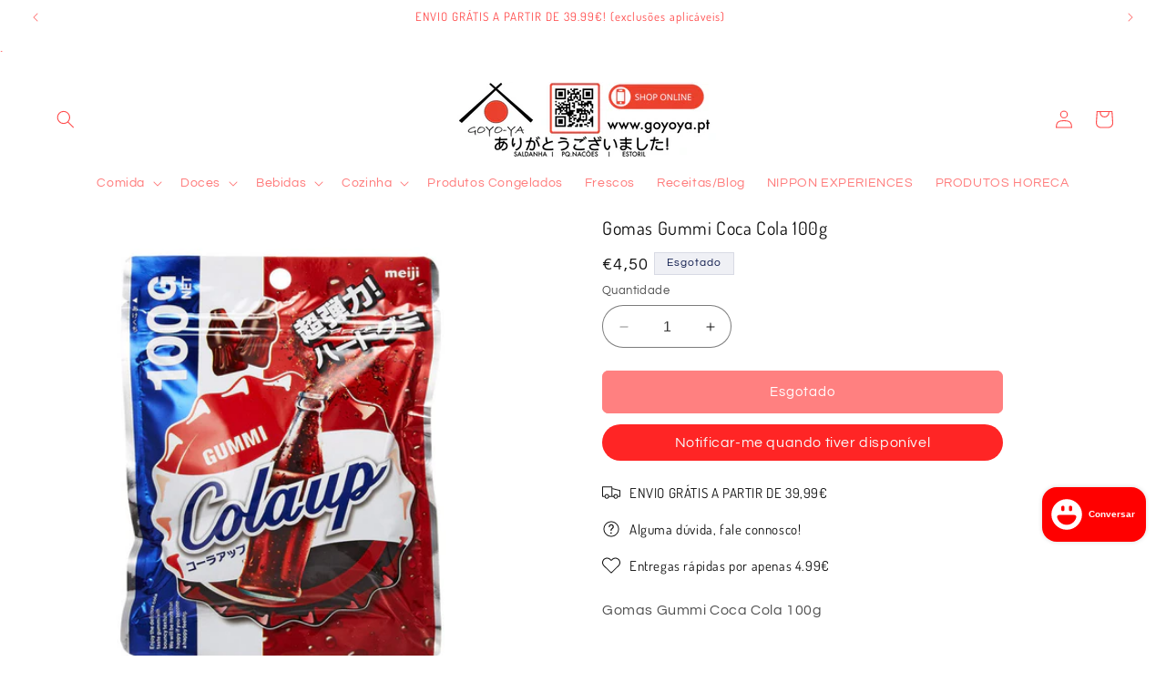

--- FILE ---
content_type: text/javascript
request_url: https://cdn-sf.vitals.app/assets/js/m53.b16ae3f8a950cbb3cd10.chunk.bundle.js
body_size: 30661
content:
(window.webpackChunkvitalsLibrary=window.webpackChunkvitalsLibrary||[]).push([[8228],{71798:(t,e,i)=>{"use strict";i.d(e,{A:()=>s});var n=i(35859);var o;function r(){return r=Object.assign?Object.assign.bind():function(t){for(var e=1;e<arguments.length;e++){var i=arguments[e];for(var n in i)({}).hasOwnProperty.call(i,n)&&(t[n]=i[n])}return t},r.apply(null,arguments)}const s=t=>n.createElement("svg",r({"aria-hidden":"true","data-prefix":"fal","data-icon":"times",className:"times-light_svg__svg-inline--fa times-light_svg__fa-times times-light_svg__fa-w-10",xmlns:"http://www.w3.org/2000/svg",viewBox:"0 0 320 512"},t),o||(o=n.createElement("path",{fill:"currentColor",d:"M193.94 256 296.5 153.44l21.15-21.15c3.12-3.12 3.12-8.19 0-11.31l-22.63-22.63c-3.12-3.12-8.19-3.12-11.31 0L160 222.06 36.29 98.34c-3.12-3.12-8.19-3.12-11.31 0L2.34 120.97c-3.12 3.12-3.12 8.19 0 11.31L126.06 256 2.34 379.71c-3.12 3.12-3.12 8.19 0 11.31l22.63 22.63c3.12 3.12 8.19 3.12 11.31 0L160 289.94 262.56 392.5l21.15 21.15c3.12 3.12 8.19 3.12 11.31 0l22.63-22.63c3.12-3.12 3.12-8.19 0-11.31L193.94 256z"})))},71333:(t,e,i)=>{"use strict";i.d(e,{A:()=>r});var n=i(58578);var o=i.n(n)()(!1);o.push([t.id,".vitals-upsell-suggestions{margin-top:10px;clear:both;display:flex;flex-wrap:wrap;align-items:center;border-top:1px solid #eaeaea;padding-top:10px;margin-right:20px;font-size:12px;font-weight:300}.vitals-upsell-suggestions span{white-space:pre-wrap}.vitals-upsell-suggestions .Vtl-Dropdown span{white-space:nowrap}.vitals-upsell-suggestions .vtl-ub-suggestion__image-wrapper{height:50px;border:0}.vitals-upsell-suggestions .vtl-ub-suggestion__image-wrapper img{border-radius:4px;height:50px;width:50px;vertical-align:middle;border:1px solid #eaeaea;object-fit:contain;max-width:50px}.vitals-upsell-suggestions select{padding:5px 28px 5px 5px;font-style:normal;font-size:10px;color:#3e3e3e;line-height:1.5;margin:0 5px;background-color:#fff;border:1px solid #eaeaea;border-radius:5px;max-width:115px;height:30px;min-height:30px}.vitals-upsell-suggestions .vtl-ub-suggestion__add-to-cart{color:#fff;font-size:10px;padding:5px 10px;min-height:20px;font-style:normal;margin-left:5px;margin-top:0;margin-bottom:0;border-radius:5px;display:inline-flex;text-decoration:none;border:none}.vitals-upsell-suggestions .vtl-ub-suggestion__add-to-cart:disabled,.vitals-upsell-suggestions .vtl-ub-suggestion__add-to-cart[disabled]{opacity:.5;cursor:not-allowed;pointer-events:none}.vitals-upsell-suggestions .vtl-ub-suggestion__product{font-size:12px;color:inherit;padding:5px 0;border-radius:5px;margin:5px;display:flex;align-items:center;max-width:200px}.vitals-upsell-suggestions .vtl-ub-suggestion__product select{margin-left:0;width:100%}.vitals-upsell-suggestions .product-options{flex-direction:column;display:flex;text-align:left;margin-left:5px;text-overflow:ellipsis;white-space:nowrap;overflow:hidden;width:115px}.vitals-upsell-suggestions .product-options a{text-overflow:ellipsis;white-space:nowrap;overflow:hidden;width:125px;color:inherit;text-decoration:none}.vitals-upsell-suggestions .vtl-ub-suggestion__value,.vitals-upsell-suggestions .vtl-ub-suggestion__quantity{font-weight:bold}.vitals-upsell-suggestions .vtl-ub-suggestion__value>span.money{margin:0}@media(max-width: 450px){.vitals-upsell-suggestions .vtl-ub-suggestion__product{margin-left:0;padding-left:0;width:100%}.vitals-upsell-suggestions select{width:100%}}@media(max-width: 520px){.vitals-upsell-suggestions .vtl-ub-suggestion__product{text-align:center;margin-left:0;padding-left:0;width:100%}.vitals-upsell-suggestions select{margin-left:0;margin-right:0;width:100%}}@media(max-width: 720px){.vitals-upsell-suggestions select{margin-top:5px}.vitals-upsell-suggestions .vtl-ub-suggestion__add-to-cart{margin-top:5px}}.dbtfy-cart-page-container .vitals-upsell-suggestions select{background-position:right 2px center}",""]);const r=o},50173:(t,e,i)=>{"use strict";i.d(e,{A:()=>r});var n=i(58578);var o=i.n(n)()(!1);o.push([t.id,".Vtl-ProductDetailsCard{display:grid;gap:var(--vtl-space-16);grid-template-columns:1fr}.Vtl-ProductDetailsCard__Image{height:auto;width:100%;max-height:250px;object-fit:contain}.Vtl-ProductDetailsCard__Details{display:flex;flex-direction:column;min-width:var(--vtl-space-1);padding:var(--vtl-space-0) var(--vtl-space-16) var(--vtl-space-16);gap:var(--vtl-space-16)}.Vtl-ProductDetailsCard__Title{margin-top:0;font-size:var(--vtl-font-size-20);font-weight:var(--vtl-font-weight-600);line-height:28px}.Vtl-ProductDetailsCard__ProductLink{text-decoration:none;color:inherit}.Vtl-ProductDetailsCard__Prices{display:flex;flex-flow:wrap;gap:var(--vtl-space-8);align-items:center}.Vtl-ProductDetailsCard__DiscountedPrice{font-size:var(--vtl-font-size-16);border:var(--vtl-border-width-2) solid;padding:var(--vtl-space-4) var(--vtl-space-8);border-radius:34px;font-weight:var(--vtl-font-weight-400)}.Vtl-ProductDetailsCard__Price{flex:0 0 auto;text-decoration-line:line-through;font-size:var(--vtl-font-size-14)}.Vtl-ProductDetailsCard__CompareAtPrice{flex:0 0 auto;text-decoration-line:line-through;font-size:var(--vtl-font-size-14)}.Vtl-ProductDetailsCard__Actions{display:flex;flex-direction:column;gap:var(--vtl-space-12)}.Vtl-ProductDetailsCard__Variants{max-width:100%}.Vtl-ProductDetailsCard__AcceptButton{border-radius:var(--vtl-border-radius-4);color:var(--vtl-color-text-default-on-light);border:var(--vtl-border-width-1) solid;height:var(--vtl-space-40);cursor:pointer;font-size:var(--vtl-font-size-14);font-weight:var(--vtl-font-weight-600);text-align:center}@media(min-width: 550px){.Vtl-ProductDetailsCard{grid-template-columns:392px repeat(auto-fit, minmax(260px, 400px));width:100%;max-width:1000px;justify-content:center}.Vtl-ProductDetailsCard__Image{object-fit:contain;max-height:360px;max-width:360px;padding:var(--vtl-space-0) var(--vtl-space-0) var(--vtl-space-32) var(--vtl-space-32)}.Vtl-ProductDetailsCard__Details{padding:var(--vtl-space-0) var(--vtl-space-32) var(--vtl-space-32) var(--vtl-space-0)}}",""]);const r=o},14563:(t,e,i)=>{"use strict";i.d(e,{A:()=>r});var n=i(58578);var o=i.n(n)()(!1);o.push([t.id,"@media(max-width: 767px){.Vtl-AddToCartPopup .Vtl-Modal__ContentWrapper{height:calc(100vh - 50px);height:100svh}}.Vtl-AddToCartPopup .Vtl-Modal__ContentWrapper .Vtl-Modal__Content{border-radius:0}.Vtl-AddToCartPopup .Vtl-Modal__Content{overflow-y:auto}.Vtl-AddToCartPopup__Header{display:flex;padding:16px 32px;align-items:center;border-bottom:1px solid rgba(214,214,214,.4);justify-content:space-between}.Vtl-AddToCartPopup__Header h5{flex:1;margin:0}@media(max-width: 767px){.Vtl-AddToCartPopup__Header{padding:16px}}.Vtl-AddToCartPopup__Message{display:flex;align-items:center;line-height:1}.Vtl-AddToCartPopup__Checkmark{margin-right:6px}.Vtl-AddToCartPopup__CloseButton{height:28px;width:28px;display:flex;align-items:center;justify-content:center;cursor:pointer}.Vtl-AddToCartPopup__CloseButton svg{width:20px;height:20px}.Vtl-AddToCartPopup__Banner{padding:16px;display:flex;align-items:center;font-size:24px;font-weight:bold}.Vtl-AddToCartPopup__Banner span{margin:0 6px}.Vtl-AddToCartPopup__VdBody{padding:16px;overflow:hidden;overflow-y:auto;max-height:100%;height:calc(100vh - 250px)}.Vtl-AddToCartPopup__VdBody__Title{font-size:22px;font-weight:bold;margin:0;padding-bottom:20px}.Vtl-AddToCartPopup__VdBody__BodyContainer{display:flex;font-size:14px;max-width:800px;justify-content:space-around;gap:16px;flex-direction:column;align-items:normal}.Vtl-AddToCartPopup__VdBody__BodyContainer img{width:auto;object-fit:contain}.Vtl-AddToCartPopup__VdBody__BodyContainer ol{display:flex;list-style-type:none;flex-direction:column;margin:0;gap:8px;padding:16px;background:rgba(34,34,34,.0549019608);border-radius:8px}.Vtl-AddToCartPopup__VdBody__BodyContainer li{display:flex;flex-direction:row;gap:8px;font-size:14px;width:100%;align-items:center}.Vtl-AddToCartPopup__VdBody__BodyContainer li span{width:24px}.Vtl-AddToCartPopup__VdBody__BodyContainer li select{width:100%;padding:6px 4px 6px 8px;border-radius:4px;font-family:inherit}.Vtl-AddToCartPopup__VdBody__VariantsContainer{display:flex;flex-direction:column;gap:8px;width:100%}.Vtl-AddToCartPopup__VdBody__ProductTitle{font-size:18px;margin:0;padding:0}.Vtl-AddToCartPopup__VdBody__PriceSection{display:flex;gap:18px;font-size:14px;flex-wrap:wrap}.Vtl-AddToCartPopup__VdBody__Quantity{width:-moz-fit-content;width:fit-content}.Vtl-AddToCartPopup__VdBody__DiscountedPrice{color:#b30909}.Vtl-AddToCartPopup__VdBody__Price,.Vtl-AddToCartPopup__VdBody__CompareAtPrice{text-decoration:line-through;color:inherit}.Vtl-AddToCartPopup__Footer{display:flex;padding:16px;align-items:center;border-top:1px solid rgba(214,214,214,.4);justify-content:flex-end;font-family:inherit}@media(min-width: 769px){.Vtl-AddToCartPopup__Footer{padding:16px 32px}}.Vtl-AddToCartPopup__Footer button{color:#fff;height:40px;border:none;border-radius:4px;padding:8px 15px;line-height:1.2;background-color:#222;text-align:center;cursor:pointer}.Vtl-AddToCartPopup__Footer.showShadow{box-shadow:0 -3px 20px 10px rgba(0,0,0,.1)}@media(min-width: 768px){.Vtl-AddToCartPopup .Vtl-Modal__ContentWrapper{overflow:hidden;width:800px}.Vtl-AddToCartPopup .Vtl-Modal__ContentWrapper .Vtl-Modal__Content{border-radius:8px}.Vtl-AddToCartPopup__Banner{padding:16px 32px}.Vtl-AddToCartPopup__VdBody__BodyContainer{flex-direction:row;gap:24px;width:auto;justify-content:flex-start;align-items:flex-start;max-height:100%}.Vtl-AddToCartPopup__VdBody__BodyContainer img{width:50%}.Vtl-AddToCartPopup__VdBody__VariantsContainer{width:50%}.Vtl-AddToCartPopup__VdBody{max-height:524px;height:auto;padding:32px}}",""]);const r=o},139:(t,e,i)=>{"use strict";i.d(e,{A:()=>r});var n=i(58578);var o=i.n(n)()(!1);o.push([t.id,".Vtl-Spinner{display:block !important;border-radius:50%;width:1em;height:1em;transform:translateZ(0);animation:vtl-spinner-rotate 1.1s infinite linear;margin:0 auto;border:.1em solid rgba(0,0,0,.2);border-left:.1em solid #000}@keyframes vtl-spinner-rotate{0%{transform:rotate(0deg)}100%{transform:rotate(360deg)}}@keyframes vtl-spinner-rotate{0%{transform:rotate(0deg)}100%{transform:rotate(360deg)}}@media(min-width: 769px){.Vtl-CheckoutClickModal__Content{width:780px}}.Vtl-CheckoutClickModal__Header{display:flex;height:56px;padding:16px;align-items:center;border-bottom:1px solid rgba(34,34,34,.2);justify-content:space-between;box-sizing:border-box}.Vtl-CheckoutClickModal__Text{display:block;text-overflow:ellipsis;max-width:100%;overflow:hidden;white-space:nowrap}.Vtl-CheckoutClickModal__Checkmark{margin-right:6px}.Vtl-CheckoutClickModal__CloseButton{height:28px;width:28px;display:flex;align-items:center;justify-content:center;cursor:pointer}.Vtl-CheckoutClickModal__CloseButton svg{width:20px;height:20px}.Vtl-CheckoutClickModal__Body{display:flex;flex-direction:column;padding:16px;gap:24px;max-height:calc(100vh - 250px);overflow-y:auto}@media(min-width: 769px){.Vtl-CheckoutClickModal__Body{max-height:564px;padding:32px;gap:20px}}.Vtl-CheckoutClickModal__OfferContainer{display:grid;grid-template-columns:1fr;align-items:center;gap:16px}@media(min-width: 769px){.Vtl-CheckoutClickModal__OfferContainer{gap:24px;grid-template-columns:calc(70% - 12px) calc(30% - 12px)}}.Vtl-CheckoutClickModal__ProductDetailsContainer{display:grid;grid-template-columns:calc(50% - 8px) calc(50% - 8px);justify-content:center;align-items:flex-start;gap:16px}@media(min-width: 460px){.Vtl-CheckoutClickModal__ProductDetailsContainer{grid-template-columns:calc(30% - 8px) calc(70% - 8px)}}@media(min-width: 769px){.Vtl-CheckoutClickModal__ProductDetailsContainer{gap:24px;grid-template-columns:calc(40% - 12px) calc(60% - 12px)}}.Vtl-CheckoutClickModal__Image{height:auto;width:100%;object-fit:contain;border-radius:var(--radius-4, 4px)}.Vtl-CheckoutClickModal__ProductDetailsContent{display:flex;flex-direction:column;justify-content:center;align-items:flex-start;gap:8px;overflow:hidden}.Vtl-CheckoutClickModal__OfferBadge{display:flex;height:24px;padding:var(--space-050, 2px) var(--space-300, 12px);justify-content:center;align-items:center;font-feature-settings:\"clig\" off,\"liga\" off}.Vtl-CheckoutClickModal__ProductTitle{display:block;overflow:hidden;font-feature-settings:\"clig\" off,\"liga\" off;text-overflow:ellipsis;margin:0;max-width:100%;white-space:nowrap}.Vtl-CheckoutClickModal__PriceSection{display:flex;gap:var(--space-200, 8px);flex-wrap:wrap}.Vtl-CheckoutClickModal__Price,.Vtl-CheckoutClickModal__CompareAtPrice{text-decoration:line-through;opacity:50%}.Vtl-CheckoutClickModal__VariantSelector{width:100%;border:1px solid rgba(34,34,34,.5);padding:8px;outline:none;box-shadow:none;max-width:195px}.Vtl-CheckoutClickModal__Actions{display:flex;align-items:center;justify-content:flex-end;gap:8px;box-sizing:border-box;overflow:hidden}@media(min-width: 769px){.Vtl-CheckoutClickModal__Actions{height:auto}}.Vtl-CheckoutClickModal__Actions .Vtl-CheckoutClickModal__AddToOrderButton--isDisabled{background-color:rgba(34,34,34,.2);pointer-events:none;padding:8px 16px;border:0}.Vtl-CheckoutClickModal__Actions .Vtl-Spinner{border-color:#fff;border-left-color:#0e0101}.Vtl-CheckoutClickModal__AddToOrderButton{display:flex;justify-content:center;align-items:center;width:100%;gap:2px;padding:8px 16px 8px 8px;box-sizing:border-box;cursor:pointer;border:0;background:rgba(0,0,0,0);font-family:inherit;font-size:inherit;letter-spacing:inherit;overflow:hidden}.Vtl-CheckoutClickModal__AddToOrderButton svg{width:20px;height:20px}.Vtl-CheckoutClickModal__AddToOrderButton--isDisabled .Vtl-CheckoutClickModal__AddToOrderButtonText{max-width:100%;color:#838384}@media(min-width: 769px){.Vtl-CheckoutClickModal__AddToOrderButton{width:auto}}.Vtl-CheckoutClickModal__AddToOrderButtonText{display:block;text-overflow:ellipsis;overflow:hidden;white-space:nowrap;max-width:calc(100% - 22px)}.Vtl-CheckoutClickModal__RemoveButton{display:flex;width:36px;padding:8px;align-items:center;justify-content:center;cursor:pointer;border:none;box-sizing:border-box;background:rgba(0,0,0,0);font-family:inherit;font-size:inherit;letter-spacing:inherit}.Vtl-CheckoutClickModal__RemoveButton svg{width:20px;height:20px}.Vtl-CheckoutClickModal__Footer{display:flex;padding:16px;align-items:center;border-top:1px solid rgba(34,34,34,.2);justify-content:flex-end;font-family:inherit;box-sizing:border-box}.Vtl-CheckoutClickModal__Footer.showShadow{box-shadow:0 -3px 20px 10px rgba(0,0,0,.1)}.Vtl-CheckoutClickModal__AcceptButton{border:0;border-radius:4px;padding:8px 16px;text-align:center;cursor:pointer;font-family:inherit;font-size:inherit;letter-spacing:inherit}",""]);const r=o},55239:(t,e,i)=>{"use strict";i.d(e,{A:()=>r});var n=i(58578);var o=i.n(n)()(!1);o.push([t.id,".vt-original-cart{text-decoration:line-through}.vt-original-cart span{display:inline !important}.vitals-discounts p{margin:5px 0 !important;text-align:right}.vitals-discounts span{display:inline-block}.vitals-discounts.drawer-display{margin-left:auto}.vt-discount.combined{position:relative;border-bottom:1px dotted #ccc;cursor:pointer}.vt-discount.expanded{font-size:75%}@media screen and (max-width: 768px){.vt-discount.combined{border-bottom:0}}",""]);const r=o},442:(t,e,i)=>{"use strict";i.d(e,{A:()=>r});var n=i(58578);var o=i.n(n)()(!1);o.push([t.id,".Vtl-Checkmark{color:#000;font-size:12px}",""]);const r=o},64250:t=>{var e=function(t){return'string'==typeof t};function i(t,i,n){var o=0;var r=0;if(''===t)return t;if(!t||!e(t))throw new TypeError('First argument to react-string-replace#replaceString must be a string');var s=i;(function(t){return t instanceof RegExp})(s)||(s=new RegExp('('+(a=s,l=/[\\^$.*+?()[\]{}|]/g,c=RegExp(l.source),a&&c.test(a)?a.replace(l,'\\$&'):a)+')','gi'));var a,l,c;var d=t.split(s);for(var u=1,p=d.length;u<p;u+=2)if(void 0!==d[u]&&void 0!==d[u-1]){r=d[u].length;o+=d[u-1].length;d[u]=n(d[u],u,o);o+=r}else console.warn('reactStringReplace: Encountered undefined value during string replacement. Your RegExp may not be working the way you expect.');return d}t.exports=function(t,n,o){Array.isArray(t)||(t=[t]);return function(t){var e=[];t.forEach(function(t){Array.isArray(t)?e=e.concat(t):e.push(t)});return e}(t.map(function(t){return e(t)?i(t,n,o):t}))}},87500:(t,e,i)=>{"use strict";i.d(e,{G8:()=>r,Ri:()=>a,Vx:()=>s});var n=i(11307);var o=i(53338);var r;!function(t){t.W66="light";t.X83="dark";t.V45="custom"}(r||(r={}));var s;!function(t){t.S56="checkout";t.Y5="cart"}(s||(s={}));const a=(0,n.jb)({A55:1172,L8:1109,I57:1148,G1:1151,q48:1152,G2:1149,y6:1153,T49:1115,q49:1145,G3:1181,s77:1117,j60:1120,j61:1119,v37:1146,P77:1118,R79:1147,P78:1116,R80:1150,D32:1165,h2:1197,A56:1204},o.X.O21)},46624:(t,e,i)=>{"use strict";i.d(e,{N:()=>r});var n=i(35859);var o=i(87535);function r(t){const[e]=(0,n.useState)(()=>o.b.Y2.n86(t));return e}},76301:(t,e,i)=>{"use strict";i.d(e,{Eb:()=>o,Fx:()=>n});var n;!function(t){t[t.G75=1]="G75";t[t.Z18=2]="Z18";t[t.Y56=3]="Y56"}(n||(n={}));var o;!function(t){t.T51="{{ products }}";t.X61="{{ value }}";t.S85="{{ quantity }}";t.V23="{{ off_each }}";t.V24="{{ for_each }}";t.U12="{{ product }}"}(o||(o={}));var r;!function(t){t.T52="debutify";t.R82="influence"}(r||(r={}))},25032:(t,e,i)=>{"use strict";i.d(e,{Nz:()=>o,e2:()=>r,ir:()=>n});const n='vtl-ub-bg-main-widget';const o='vtl-ub-vd-widget';const r='vitals-upsell-suggestions'},73692:(t,e,i)=>{"use strict";i.d(e,{BX:()=>v,I9:()=>h,R5:()=>p});var n=i(21076);var o=i(87535);var r=i(50131);var s=i(89158);var a=i(53338);var l=i(13735);var c=i(14853);var d=i(57001);var u=i(50865);function p(t){return(0,n.sH)(this,void 0,void 0,function*(){try{const e=(0,r.m)(t);return yield o.b.U36.E57(`${o.b.Q34.L87(d.v.G65,u.l.G65)}/checkout-upsell`,e,{timeout:8e3})}catch(e){throw new s.v('UpsellBuilder: fetchCheckoutClickOffers',s.J.W65,{L88:{mid:a.X.G65,stk:JSON.stringify(e),msg:(0,l.X5)(e),shopifyCart:JSON.stringify(t)}})}})}function v(){const t=o.b.U11.V71();const e=o.b.Y2.y84();const i=o.b.Y18.V60(c.P.G65);const n=o.b.U12.r27();return`${o.b.Q34.L87(d.v.c39,u.l.G65)}/${t}/${e}/${i}/${n}.json`}function h(){const t=o.b.U11.V71();const e=o.b.Y2.y84();const i=o.b.Y18.V60(c.P.G65);const n=o.b.Y18.V60(c.P.f21);return`${o.b.Q34.L87(d.v.E43,u.l.G65)}/${t}/${e}/${i}/${n}.json`}},65050:(t,e,i)=>{"use strict";i.d(e,{j:()=>c});var n=i(21076);var o=i(94531);var r=i(51843);var s=i(60416);var a=i(89158);var l=i(13735);const c=(t,e)=>(0,n.sH)(void 0,void 0,void 0,function*(){let i;try{i=yield(0,r.Zt)(t)}catch(i){s.a.n38(new a.v('UB fetchProducts: storefront API fetch error',a.J.W65,{L88:Object.assign(Object.assign({},(0,l.Pu)(i)),{stk:(0,l.yf)(i),ids:t,mid:e,sr:10})}));return[]}const n=[];for(const t of i){const e=(0,o.YD)(t);e&&n.push(e)}return n})},2150:(t,e,i)=>{"use strict";i.d(e,{Py:()=>r,aG:()=>s,fE:()=>o});var n=i(87535);var o;!function(t){t.Y17="none";t.U4="percent";t.T53="fixed_off"}(o||(o={}));var r;!function(t){t.X62="current_prices";t.G4="initial_prices"}(r||(r={}));const s=(t,e,i,r=!0)=>{if(i===o.U4)return t-e/100*t;return t-(r?n.b.U9.J87(e):e)}},77337:(t,e,i)=>{"use strict";i.d(e,{s:()=>dt});var n=i(21076);var o=i(18607);var r=i(17409);var s=i(52817);var a=i(8183);var l=i(58024);var c=i(485);var d=i(77275);var u=i(59424);var p=i(73030);var v=i(96112);var h=i.n(v);var f=i(52741);var g=i(87535);var m=i(24032);var b=i(57001);var _=i(89158);var y=i(13735);var x=i(50865);var C=i(95175);var w=i(53338);var k=i(37965);var P=i(65050);var V=i(60416);var O=i(23188);var Y=i(46238);var A=i(76301);const T=t=>t.map((t,e)=>{const i=Number(t.variantIndex)||0;return Object.assign(Object.assign({},t.variants[i]||t.variants[0]),{Q86:t.id,T54:t.quantity,L10:e,N57:t.isBonusItem})});function B(t){return(0,n.sH)(this,void 0,void 0,function*(){try{const e=(t=>{const e=Object.entries(t).flatMap(([,t])=>{const{offerType:e,products:i}=t;return i.filter((t,i)=>0!==i||e===A.Fx.Z18).map(t=>t.id)});return[...new Set(e)]})(t);if(!e.length)return;const i=yield(0,P.j)(e,w.X.t43);if(!i.length)return;const n=new Map(i.map(t=>[t.id,t]));const o=Object.assign({},t);Object.entries(o).forEach(([,t])=>{t.products=t.products.map(t=>{var e;const i=n.get(t.id);if(!i)return t;const o=(t=>{const e=[];for(const i of t)i.availableForSale&&e.push({id:i.id,imageUrl:i.imageSrc,price:i.price,title:i.title,isFixedInternationalPrice:!1,isPreOrderable:!1,availableForSale:i.availableForSale,compareAtPrice:i.compareAtPrice});return e})(i.variants);const r=null===(e=t.variants[t.variantIndex])||void 0===e?void 0:e.id;let s=0;if(void 0!==r){const t=o.findIndex(t=>t.id===r);s=t>=0?t:0}return Object.assign(Object.assign({},t),{title:i.title,handle:i.handle,variants:o,variantIndex:s,variantsPagination:i.variantsPagination})})});return o}catch(e){V.a.n38(new _.v('UpsellBuilder: updateSuggestionsWithStorefrontApiProducts',_.J.W65,{L88:Object.assign(Object.assign({mid:w.X.G65},(0,y.Pu)(e)),{stk:(0,y.yf)(e),suggestions:JSON.stringify(t)})}));return}})}var S=i(50131);var D=i(57427);var $=i(40207);var X=i(68582);var N=i(44361);var I=i(79535);var j=i(60258);var U=i(95091);class M{constructor(){this.I58=!1;this.D33=!1;this.V25=t=>{t.preventDefault();const e=(0,N.aK)('VITALS_HOOK__ON_CLICK_CHECKOUT_BUTTON');e&&g.b.S43.U38(e,void 0,t);if(!this.D33){this.D33=!0;this.v40(h()(t.target));if(g.b.Y5.M43()){g.b.u7.B82();this.e14()}}}}X79(){if(!this.I58){this.I58=!0;this.K32()}}K32(){g.b.Y70.J44().on(l.zf,()=>{this.D33=!1});const t=(0,N.aK)('VITALS_HOOK__CAN_EXECUTE_CHECKOUT');t&&g.b.Y5.r61(j.o_.B61,j.Qx.U21,()=>{if(!1===g.b.S43.U38(t))return!1});g.b.Y5.r61(j.o_.S52,j.Qx.W76,this.V25)}v40(t){const e=t.attr('class');if(!e||!e.includes('loading')){new I.j(t).K88(void 0,U.z)}}l39(){return this.D33}e14(){const t=h()('li.discounts__discount');if(t.length)for(let e=0;e<t.length;e+=1){const i=t[e];const n=h()(i).text().trim();if(n.includes('VT_')){s.aU.n38(new _.v('Line item discount code',_.J.W65,{L88:{c:n}}));break}}}}var G=i(75097);var q=i(61349);var F=i(55239);class H extends G.X{constructor(){super(...arguments);this.R51=!1;this.R83=[];this.v41=0;this.D34=0;this.I59=0;this.n13=h()();this.n14=h()()}V13(t,e){this.R83=t;this.v41=window.vtlCurrencyWithoutDecimals?e:e/100;this.W62().then(()=>{(0,u.Z)(3e3).then(()=>{h()('.vt-discount').length||this.W62().then(()=>{})})})}W62(){return(0,n.sH)(this,void 0,void 0,function*(){if(!this.R51){this.R51=!0;this.R28()}yield this.P20();this.F40();this.K32()})}T55(){return this.R51}P20(){return(0,n.sH)(this,void 0,void 0,function*(){this.I59=this.R83.reduce((t,e)=>t+e.value,0);if(!this.v41||!this.I59)return;this.D34=parseFloat((this.v41-this.I59).toFixed(2));if(!this.D34)return;const t=this.L11({discounts:this.R83,totalDiscount:this.I59,discountedPrice:this.D34,totalPriceAdjusted:this.v41});const e=h()('.vitals-discounts');if(e.length)e.replaceWith(t);else{const e=this.L12(this.R83,this.v41,this.D34);const i={left_subtotal:e.Y50,right_subtotal:e.X63,cart_html:t};this.l40(O.$P.R3,i);((0,p.Lx)()||(0,N.aK)('VITALS_HOOK__ON_ATC_STAY_ON_THE_SAME_PAGE'))&&(yield this.v42(O.$P.C39,i));0===h()('.vt-discount').length&&g.b.Y69.O52()&&(yield this.v42(O.$P.R3,i))}window.vitalsDiscountApplied=!!this.D34;this.s80()})}l40(t,e){const i=(0,Y.bj)(t);i&&this.s81(Object.assign({injector:i},e))}v42(t,e){return(0,n.sH)(this,void 0,void 0,function*(){const i=yield(0,Y.xL)(t);i&&this.s81(Object.assign({injector:i},e))})}s81({injector:t,left_subtotal:e,right_subtotal:i,cart_html:n}){const{a:o,s:r,js:s}=t;if(o){if(s){s(e,i,n);return}if(o.js)return;o.css&&g.b.Y70.Q49(o.css);if(o.lft&&o.rght){h()(o.lft).html(e);h()(o.rght).html(i);return}o.last?h()(r).last().html(n):h()(r).html(n)}else h()(r).last().html(n)}F40(){if((0,X.i)(w.X.G65)&&(0,f.gN)().p24&&this.R83.length>1){const t=h()('.vitals-discounts');this.n13=t.find('.vt-discount.combined');this.n14=t.find('.vt-discount.expanded')}}K32(){(0,X.i)(w.X.G65)&&(0,f.gN)().p24&&this.R83.length>1&&this.n13.on('click',()=>this.n14.toggle())}s80(){const t=g.b.Y70.J44();(0,a.l)(()=>t.trigger(l.nH),l.nH)}L11(t){const{discounts:e,totalDiscount:i,totalPriceAdjusted:n,discountedPrice:o}=t;let r='';const[s,a]=g.b.Y2.n86(w.X.G65);const l=s(a.e38,(0,q.Bh)().h19);(0,X.i)(w.X.G65)&&(0,f.gN)().p24&&e.length>1?r=`\n                <p class="vt-discount combined">\n                    ${l} \n                    <span class="mdash">-</span>\n                    ${g.b.U9.O73(i)}\n                </p>\n                <p class="vt-discount expanded" style="display: none;">\n                    ${(0,u.p)(e,t=>`\n                        <span>\n                            ${t.text} \n                            <span class="mdash">-</span>\n                            ${g.b.U9.O73(t.value)}\n                        </span>\n                        <br>\n                    `)}\n                </p>\n            `:e.forEach(t=>{r+=`\n                    <p class="vt-discount">\n                        ${t.text} \n                        <span class="mdash">-</span>\n                        ${g.b.U9.O73(t.value)}\n                    </p>\n                `});return`\n            <div class="vitals-discounts ${(0,p.Lx)()?'drawer-display':''}">\n                <p>\n                    ${s(a.r72)} \n                    <span class="vt-original-cart">\n                        ${g.b.U9.O73(n)}\n                    </span>\n                </p>\n                <p class="vt-discounts">${r}</p>\n                <p>\n                    ${s(a.u18)} \n                    <span class="vt-new_price">\n                        <b>${g.b.U9.O73(o)}</b>\n                    </span>\n                </p>\n            </div>\n        `}L12(t,e,i){const[n,o]=g.b.Y2.n86(w.X.G65);return{Y50:`\n                <p>${n(o.r72)}</p>\n                ${(0,u.p)(t,t=>`\n                    <p class="vd-discount-title">${t.text}</p>\n                `)}\n                <p>${n(o.u18)}</p>\n            `,X63:`\n                <p class="vt-original-cart">\n                    ${g.b.U9.O73(e)}\n                </p>\n                ${(0,u.p)(t,t=>`\n                    <p class="vt-discount">\n                        <span class="mdash">-</span>\n                        ${g.b.U9.O73(t.value)}\n                    </p>\n                `)}\n                <p class="vt-new_price">\n                    <b>${g.b.U9.O73(i)}</b>\n                </p>\n            `}}R28(){g.b.Y70.Q49('undefined'!=typeof F.A?F.A.toString():'')}}var E=i(25032);var L=i(71333);var R=i(58836);var W=i(27562);var Q=i(24786);var z=i(63472);var J=i(56497);var K=i(94046);var Z=i(35859);var tt=i(60663);var et=i(8168);var it=i(32673);var nt=i(53201);const ot=t=>{var e,i;return{id:t.id,title:t.title,price:t.price,imageSrc:t.imageUrl,availableForSale:null===(e=t.availableForSale)||void 0===e||e,compareAtPrice:null!==(i=t.compareAtPrice)&&void 0!==i?i:0,imgAltText:t.title}};const rt=({V26:t,X64:e,T56:i,A57:n})=>{const o=g.b.U12.w87(t.handle);const r=Number(t.variantIndex)||0;const{variants:s}=t;const a=s.length>1;const l=T([t])[0];const[c,d]=(0,Z.useState)(l);const u=(0,Z.useMemo)(()=>s.map(ot),[s]);const[p,v]=(0,Z.useState)(()=>{if(!s.length)return;const t=s.find(t=>t.id===l.id)||s[r]||s[0];return ot(t)});const h=(0,Z.useCallback)(n=>{v(n);d(Object.assign(Object.assign({},c),{id:n.id,imageUrl:n.imageSrc,price:n.price,title:n.title}));i({id:n.id,imageUrl:n.imageSrc,price:n.price,title:n.title,isFixedInternationalPrice:!1,isPreOrderable:!1,availableForSale:n.availableForSale,Q86:t.id,T54:t.quantity,L10:e,N57:t.isBonusItem})},[e,i,t,c]);const m=()=>{if(!a||!p)return null;const e=(0,f.gN)();const i=`\n\t\t\t.vtl-ub-suggestion__variant-dropdown {\n\t\t\t\twidth: fit-content;\n\t\t\t}\n\t\t\t\n\t\t\t.vtl-ub-suggestion__variant-dropdown-Portal .Vtl-Dropdown__Portal-List .Vtl-Dropdown__Portal-List-Option {\n\t\t\t\ttext-wrap-mode: nowrap;\n\t\t\t}\n\n\t\t\t${(0,nt.l)(e.n47,e.B34)}\n\t\t`;g.b.Y70.Q49(i.toString());return(0,R.Y)(it.F,{productId:t.id,initialVariants:u,initialPagination:t.variantsPagination,selectedVariant:p,onChange:h,className:(0,nt.O)({extra:'vtl-ub-suggestion__variant-dropdown'}),size:"small"})};return n?m():(0,R.FD)("div",{className:"product-info vtl-ub-suggestion__product",children:[(0,R.Y)("a",{target:"_blank",href:o,title:t.title,className:"img-wrapper vtl-ub-suggestion__image-wrapper",rel:"noreferrer",children:(0,R.Y)("img",{src:g.b.X2.x2(c.imageUrl,et.W.W83),alt:""})}),(0,R.FD)("div",{className:"product-options",children:[(0,R.Y)("a",{target:"_blank",href:o,title:t.title,rel:"noreferrer",children:t.title}),m()]})]})};const st=({y11:t,W43:e,X36:i,T56:n,R84:o})=>{const r=`${A.Eb.T51}|${A.Eb.U12}`;const s=`${A.Eb.X61}|${A.Eb.S85}|${A.Eb.V23}|${A.Eb.V24}`;const a=e.split(new RegExp(`(${r}|${s})`,'g'));const l=o===A.Fx.Z18;const c=i.includes('%');const d=()=>{const[e,i]=g.b.Y2.n86(w.X.G65);return(0,R.Y)(R.FK,{children:t.map((o,r)=>(0,R.FD)(Z.Fragment,{children:[(0,R.Y)(rt,{V26:o,T56:n,X64:r,A57:l}),r<t.length-1?e(i.H35):'']},o.id))})};const u=e=>{switch(e){case A.Eb.T51:case A.Eb.U12:return d();case A.Eb.X61:return(()=>{const t=c?i:g.b.U9.O73(i);return t?c?(0,R.Y)("span",{className:"vtl-ub-suggestion__value",children:t}):(0,R.Y)("span",{className:"vtl-ub-suggestion__value",dangerouslySetInnerHTML:{__html:t}}):(0,R.Y)("div",{})})();case A.Eb.S85:return(0,R.Y)("span",{className:"vtl-ub-suggestion__quantity",children:t.map(t=>t.quantity)});case A.Eb.V23:if(!c)return(()=>{const[t,e]=g.b.Y2.n86(w.X.G65);return(0,R.FD)("span",{className:"vtl-ub-suggestion__individual-value-text",children:[t(e.H33)," ",t(e.E83)]})})();break;case A.Eb.V24:if(!c)return(()=>{const[t,e]=g.b.Y2.n86(w.X.G65);return(0,R.FD)("span",{className:"vtl-ub-suggestion__individual-value-text",children:[t(e.H32)," ",t(e.E83)]})})();break;default:return(0,R.Y)("span",{children:e})}};return(0,R.FD)(R.FK,{children:[a.map((t,e)=>(0,R.Y)(Z.Fragment,{children:u(t)},e)),l?d():'']})};const at=({V27:t,y11:e,D38:i,W43:o,X36:r,Y57:s,R84:a,n9:l,d45:c,j63:d,s79:u})=>{const[p,v]=g.b.Y2.n86(w.X.G65);const[h,f]=(0,Z.useState)(!1);const m=(0,Z.useMemo)(()=>T(e),[e]);const[b,x]=(0,Z.useState)(m);const C=(0,Z.useMemo)(()=>b.some(t=>!1===t.availableForSale),[b]);const P=(0,Z.useCallback)(e=>(0,n.sH)(void 0,void 0,void 0,function*(){null==e||e.preventDefault();try{f(!0);const e=i.map(t=>{const{variantIndex:e}=t;const i=t.variants[e];return{pid:t.id,vid:i.id,q:t.existingQuantity,b:t.isBonusItem,key:t.key}});const o=b.map(t=>({pid:t.Q86,vid:t.id,q:t.T54,b:t.N57}));const r=(0,D.eX)(t,a);const l=(0,D.$c)(r,a);const c=((t,e)=>t.map(t=>Object.assign({id:t.id,quantity:t.T54||1},e?{properties:{_oid:e}}:{})))(b,l);if(!(null==c?void 0:c.length))throw new Error('No items provided to add to cart');const d=r?[Object.assign(Object.assign({},e[0]),{q:e[0].q+o[0].q})]:[...e,...o];const u={ct:s.token,eid:t,ptid:Q.Bw.t70,pd:d};const p=r?i.map(t=>{var e;if(!t.key)throw new Error(`Product key is required: ${t}`);return{lineItemKey:t.key,quantity:t.quantityInCart,properties:null===(e=s.items.find(e=>e.key===t.key))||void 0===e?void 0:e.properties}}):void 0;yield((t,e,i,o)=>(0,n.sH)(void 0,void 0,void 0,function*(){if(null==o?void 0:o.length)try{yield g.b.Y5.w66(o,i)}catch(t){return}try{yield g.b.Y5.Q73({addToCartItems:t,saveDiscountData:e,useAcceleratedRedirects:!!g.b.Y69.O52()})}catch(t){throw new Error(`Failed to add suggested products to cart: ${t}`)}}))(c,u,r,p)}catch(t){V.a.n38(new _.v('Suggestion handleCartOperations failed',_.J.W65,{L88:Object.assign(Object.assign({},(0,y.Pu)(t)),{stk:(0,y.yf)(t)})}))}finally{f(!1)}}),[s.items,s.token,i,t,a,b]);const O=(0,Z.useCallback)(t=>{x(e=>{if(e.length<=1)return[t];const i=e.find(e=>e.L10!==t.L10);return i?[t,i].sort((t,e)=>t.L10-e.L10):[t]})},[]);const Y=(0,Z.useMemo)(()=>(({n9:t,d45:e,j63:i,s79:n})=>{let o=null==n?void 0:n.backgroundColor;let r=null==n?void 0:n.color;if(t===k.Q.V45){e&&''!==e&&(o=`#${e}`);i&&''!==i&&(r=`#${i}`)}return{U1:o,Q37:r}})({n9:l,d45:c,j63:d,s79:u}),[c,l,d,u]);return(0,R.FD)(R.FK,{children:[(0,R.Y)(st,{y11:e,W43:o,X36:r,T56:O,R84:a}),(0,R.Y)(tt.yH,{variant:tt.x9.Y37,size:"small",onClick:P,loading:h,disabled:C,className:"vt-suggestion-add vtl-ub-suggestion__add-to-cart",style:{backgroundColor:Y.U1,color:Y.Q37},children:p(v.n78)})]})};class lt extends G.X{constructor(t){super(t);this.y11=(e=this.W61.P81,null===(i=null==e?void 0:e.products)||void 0===i?void 0:i.filter(t=>t.quantity>0));var e,i;this.D38=(t=>{var e;return null===(e=null==t?void 0:t.products)||void 0===e?void 0:e.filter(t=>t.existingQuantity>0)})(this.W61.P81)}W62(){return(0,n.sH)(this,void 0,void 0,function*(){if(this.W61.P81&&this.D38){yield this.P20();this.i29()}})}P20(){return(0,n.sH)(this,void 0,void 0,function*(){var t,e;const i=`<div\n            class="${E.e2}"\n            data-variant-id="${this.W61.R29}"\n            data-track-${z.Zt.S30}="${w.X.G65}"\n            data-track-${z.Zt.U18}="${Q.pF.i69}"\n            data-track-${z.Zt.Q57}-${Q.QB.G86}="${(0,K.mz)()||Q.Bw.t70}"\n            data-track-${z.Zt.Q57}-${Q.QB.U17}="${this.W61.P81.id}"\n            ></div>`;const o=h()(i.trim());const r=yield(s=`${this.W61.R29}`,a=null===(e=null===(t=this.D38)||void 0===t?void 0:t[0])||void 0===e?void 0:e.handle,(0,n.sH)(void 0,void 0,void 0,function*(){let t=h()();const e=yield(0,Y.xL)(O.$P.K10,{r65:!0,K7:{variant_id:s}});if(e)t=e.U42;else if(a){const e=yield(0,Y.xL)(O.$P.K10,{r65:!0,K7:{product_handle:a}});e&&(t=e.U42)}if(!t.length)return h()();let i=t.siblings().last();if(i.length)return i;const n=t.parent();i=n.siblings().last();if(i.length)return i;i=n.parent().siblings().last();return i.length?i:t}));var s,a;r.length&&o.insertAfter(r)})}i29(){var t;if(!this.y11||!this.D38)return;const e=`.${E.e2}[data-variant-id="${this.W61.R29}"]`;const i=g.b.Y70.S69().find(e)[0];if(!i)return;null===(t=g.b.Q48)||void 0===t||t.p42(`div[data-track-${z.Zt.S30}="${w.X.G65}"][data-track-${z.Zt.U18}="${Q.pF.i69}"]`);const{id:n,suggestionFormat:o,suggestionValue:r,addToCartButtonBackgroundColor:s,addToCartButtonStyling:a,addToCartButtonTextColor:l}=this.W61.P81;this.Y33||(this.Y33=(0,J.H)(i));this.Y33.render((0,R.Y)(W.A,{moduleId:w.X.G65,label:"A58.i29",children:(0,R.Y)(at,{V27:n,y11:this.y11,D38:this.D38,W43:o,X36:r,Y57:this.W61.N59,R84:this.W61.P81.offerType,n9:a,d45:s,j63:l,s79:this.W61.s79})}))}L76(t){var e,i;const n=null===(e=t.P81)||void 0===e?void 0:e.products;if(n&&n!==(null===(i=this.W61.P81)||void 0===i?void 0:i.products)){this.y11=n.filter(t=>t.quantity>0);this.D38=n.filter(t=>t.existingQuantity>0);this.Y33&&this.Y33.unmount()}super.L76(t)}}class ct extends G.X{constructor(){super(...arguments);this.v46=`.${E.e2}`;this.R51=!1}X79(t,e){this.N59=t;this.G5=e;this.V13()}O34(){return g.b.Y69.G82()&&!(0,X.i)(w.X.O21)||g.b.Y69.O52()}V13(){this.V2();this.W62()}V2(){this.R51&&h()(this.v46).remove()}W62(){if(h()(this.v46).length||!this.G5||!this.N59)return;if(!this.R51){this.R51=!0;this.R28()}const t=(()=>{const t={backgroundColor:'#121212',color:'#ffffff'};const e=g.b.Y70.r67().first();if(!e.length)return t;const i=e.css('background-color');const n=e.css('color');if((null==i?void 0:i.length)>2&&(null==n?void 0:n.length)>2){t.backgroundColor=i;t.color=n}return t})();for(const[e,i]of Object.entries(this.G5))new lt({R29:+e,P81:i,N59:this.N59,s79:t}).W62().catch(()=>{})}R28(){g.b.Y70.Q49(L.A.toString())}}class dt{static M88(){this.T14||(this.T14=new this);return this.T14}constructor(){this.y15=new H;this.h4=new M;this.s82=8e3;this.y16=(0,f.dj)(f.Qv.S33)?new ct:void 0}X79(){(0,u.Z)(1).then(()=>{if(g.b.Y69.O52()||(0,p.Lx)()){this.h4.X79();g.b.Y70.J44().on(l.oo,()=>{this.v47=g.b.Y5.n62();this.D40()})}g.b.Y70.J44().on(l.dB,()=>{this.h4.l39()?g.b.u7.B82():this.D40()});this.G6()})}D40(){var t,e;const i=g.b.Y5.n62();!i||i.item_count<=0&&!(0,f.k$)(f.p4.X87)||(0,X.i)(w.X.O21)&&(null===(e=null===(t=window.vtlsCartDrawer)||void 0===t?void 0:t.isOpen)||void 0===e?void 0:e.call(t))&&!g.b.Y69.O52()||this.D41(i).then(t=>(0,n.sH)(this,void 0,void 0,function*(){if(!(0,$.v)()){t.cartRequiresUpdate&&(yield this.d46());d.ke.z14(o._6);this.G7(t.discounts,i)}yield this.j65(t,i)})).catch(()=>{})}D41(t){return(0,n.sH)(this,void 0,void 0,function*(){const e=yield this.l41(t);const i=(0,S.m)(e,!0);return g.b.U36.E57(g.b.Q34.L87(b.v.O46,x.l.G65),i,{timeout:this.s82}).catch(t=>{(null==t?void 0:t.toString().includes(c.Sz))&&s.aU.n38(new _.v('UpsellBuilder: fetchCartOffers',_.J.W65,{L88:Object.assign(Object.assign({mid:w.X.G65},(0,y.Pu)(t)),{stk:(0,y.yf)(t),sr:30})}));return Promise.reject(t)})})}l41(t){return(0,n.sH)(this,void 0,void 0,function*(){const e=this.a27(t);if(!e.length)return t;try{return(yield g.b.Y5.w66(e,null))||t}catch(e){s.aU.n38(new _.v('updateLineItemsIfNeeded: Failed to update line items OID in cart',_.J.W65,{L88:Object.assign(Object.assign({},(0,y.Pu)(e)),{Z1:(0,y.yf)(e)})}));return t}})}d46(){return g.b.U36.S70(g.b.Y69.z16(),{attributes:{__vtlCouponClear:Date.now()}}).then(()=>{if(!d.ke.E20(o._6)){d.ke.B70(o._6,'1');window.location.reload();return Promise.reject(new Error('Skipping cart discount mount because VT_ discount code was found.'))}return Promise.resolve()},()=>Promise.resolve())}j65(t,e){return(0,n.sH)(this,void 0,void 0,function*(){var i;if(t.suggestions&&e.items.length<=c.M5&&(null===(i=this.y16)||void 0===i?void 0:i.O34())){const i=yield B(t.suggestions);i&&this.y16.X79(e,i)}})}a27(t){var e;if(!(null===(e=null==t?void 0:t.items_removed)||void 0===e?void 0:e.length)||!this.v47)return[];const i=new Set;for(const e of t.items_removed)i.add(e.view_key);const n=new Set;for(const t of this.v47.items)i.has(t.key)&&t.properties._oid&&n.add((0,D.Tr)(t.properties._oid));const o=[];for(const e of t.items)n.has((0,D.Tr)(e.properties._oid))&&o.push({lineItemKey:e.key,quantity:e.quantity,properties:e.properties});return o}G7(t,e){if(t&&t.length){this.y15.V13(t,e.total_price);this.h4.X79();g.b.u7.p47(!0);(0,a.l)(()=>g.b.Y70.J44().trigger(l.N6,t[0].value),l.N6)}else{this.y15.T55()&&window.location.reload();g.b.u7.p47(!1)}}G6(){const t=g.b.Y70.S69();const e=(0,m.s)(C.O,()=>{g.b.Y5.y82().then(t=>{if(t){const{shopifyCart:e}=t;g.b.Y5.n74(e)}});this.D40()});t.on('click mouseup touchend',r.HC,e);h()(r.sG).length&&t.on('mouseenter',r.sG,()=>{(0,u.Z)(500).then(()=>g.b.Y5.y82()).then(t=>{t&&this.D40()})})}}},51330:(t,e,i)=>{"use strict";i.d(e,{Y:()=>d});var n=i(21076);var o=i(87535);var r=i(73692);var s=i(60416);var a=i(89158);var l=i(13735);var c=i(22706);const d=(0,c.h$)('floatingOffers',(t,e,i)=>({Y0:{G8:void 0},U51:{s84(){return(0,n.sH)(this,void 0,void 0,function*(){const{Y0:t}=e();if(t.G8)return t.G8;try{const t=yield o.b.U36.U37((0,r.I9)(),{timeout:8e3});i({G8:t},'s84');return t}catch(t){i({G8:void 0},'s84');s.a.n38(new a.v('Failed to fetch floating offers',a.J.W65,{L88:Object.assign(Object.assign({},(0,l.Pu)(t)),{sr:30})}));return}})}}}))},46134:(t,e,i)=>{"use strict";i.d(e,{F:()=>o,n:()=>n});const n=0;const o=1},53703:(t,e,i)=>{"use strict";i.d(e,{zN:()=>P,HM:()=>V,yj:()=>O,$1:()=>x,TP:()=>w,yP:()=>k});var n=i(21076);var o=i(87535);var r=i(65050);var s=i(53338);var a=i(85594);var l=i(96009);var c=i(71154);var d=i(15728);var u=i(57427);var p=i(94531);var v=i(20530);var h=i(60416);var f=i(89158);var g=i(13735);var m=i(35621);const b=t=>[a.Ly.Specific,a.Ly.Collection].some(e=>t.includes(e));const _=t=>t.products.find(t=>t.isBonusItem);const y=t=>{var e,i;return null!==(i=null===(e=t.find(t=>'collections'in t))||void 0===e?void 0:e.collections)&&void 0!==i?i:[]};const x=(t,e,i)=>i.items.find(i=>{var n;return i.product_id===e&&(0,u.qT)(null===(n=i.properties)||void 0===n?void 0:n._oid)===t});const C=(t,e,i)=>{var n;return null!==(n=((t,e,i)=>i.items.find(i=>{var n;return i.product_id===e&&(0,u.qT)(null===(n=i.properties)||void 0===n?void 0:n._oid)===t&&0===i.discounted_price}))(t,e,i))&&void 0!==n?n:x(t,e,i)};const w=t=>{const e=t.flatMap(t=>t.products.map(t=>t.isBonusItem?t.id:void 0).filter(t=>void 0!==t));return[...new Set(e)]};const k=(t,e)=>(0,n.sH)(void 0,void 0,void 0,function*(){var i;if(0===(null==e?void 0:e.item_count))return 0;const{id:o,selectionItemsType:r,excludedProducts:s}=t;const l=null===(i=_(t))||void 0===i?void 0:i.id;const c=l?C(o,l,e):void 0;const d=e.items.filter(t=>!(c&&t.key===c.key||s.includes(t.product_id)));if(b(r)){const e=[];if(r.includes(a.Ly.Specific)){const i=(t=>{var e,i;return new Set(null!==(i=null===(e=t.find(t=>'products'in t))||void 0===e?void 0:e.products)&&void 0!==i?i:[])})(t.items);i.size>0&&e.push(...d.filter(t=>i.has(t.product_id)))}if(r.includes(a.Ly.Collection)){const i=yield(u=d,m=y(t.items),(0,n.sH)(void 0,void 0,void 0,function*(){if(!u.length||!m.length)return[];const t=[...new Set(u.map(t=>t.product_id))];try{const e=yield(0,v.Zt)(t);const i=new Map;for(const t of e){const e=(0,p.YD)(t);e&&e.collections.length&&i.set(e.id,e.collections)}return u.filter(t=>(i.get(t.product_id)||[]).some(t=>m.includes(t)))}catch(t){h.a.n38(new f.v('Failed to filter cart items by collections for gift',f.J.W65,{L88:Object.assign(Object.assign({},(0,g.Pu)(t)),{sr:1})}));return[]}}));e.push(...i)}return e.length?Array.from(new Set(e)).reduce((t,e)=>t+e.discounted_price*e.quantity,0):0}var u,m;return d.reduce((t,e)=>t+e.discounted_price*e.quantity,0)});const P=(t,e)=>(0,n.sH)(void 0,void 0,void 0,function*(){const i=(0,l.ji)(t.goal,e.currency);const n=yield k(t,e);const o=(0,l.C6)((0,d.t)(n),i);const r=_(t);return{remainingAmount:o,maxAmount:i,isGiftInCart:!!r&&(s=r.id,a=e.items,c=t.id,a.some(t=>{var e;if(t.product_id!==s)return!1;const i=null===(e=t.properties)||void 0===e?void 0:e._oid;return'string'==typeof i&&i.startsWith(`${c}`)}))};var s,a,c});const V=(t,e)=>(0,n.sH)(void 0,void 0,void 0,function*(){const i=w(t);if(!i.length)return;const o=yield(0,r.j)(i,s.X.L84);if(!o.length)return;const a=new Map(o.map(t=>[t.id,t]));const l=yield Promise.all(t.map(t=>(0,n.sH)(void 0,void 0,void 0,function*(){return((t,e,i)=>(0,n.sH)(void 0,void 0,void 0,function*(){var n;const o=_(t);if(!o)return;const r=e.get(o.id);if(!r||!(null===(n=r.variants)||void 0===n?void 0:n.length)||r.variants.every(t=>!1===t.availableForSale))return;const s=yield P(t,i);return Object.assign(Object.assign(Object.assign({},t),s),{products:t.products.map(t=>t.isBonusItem?Object.assign(Object.assign({},r),{isBonusItem:!0}):t)})}))(t,a,e)})));return(0,m.ur)(l)});const O=(t,e)=>(0,n.sH)(void 0,void 0,void 0,function*(){const i=o.b.Y69.M24();return t.filter(t=>{if(!_(t))return!1;if(!e&&!(0,l.Yi)(i,t.pages))return!1;if(i===c.b.U12&&b(t.selectionItemsType)){const e=o.b.U12.r27();if(e&&t.excludedProducts.includes(e))return!1;const i=(0,l.rw)(t.products,e);const n=t.selectionItemsType.includes(a.Ly.Collection)&&(t=>{const e=y(t);if(!e.length)return!1;const i=o.b.U12.d16();return!!i.length&&e.some(t=>i.includes(t))})(t.items);return i||n}return!0})})},2835:(t,e,i)=>{"use strict";i.d(e,{K:()=>n});class n{G9(){return 0}V2(){}O34(){return!0}A59(){return!1}P19(t){}L14(t){}L15(){return this.R51}}},70357:(t,e,i)=>{"use strict";i.d(e,{Iy:()=>a,QC:()=>u,T7:()=>d,hX:()=>l});var n=i(42605);var o=i(87535);var r=i(53338);var s=i(24373);const a=t=>(0,s.s)(t?'NewVolumeDiscountRadio':'VolumeDiscountRadio');function l(t){return t.reduce((e,i,n)=>Object.assign(Object.assign({},e),{[i.qty]:n===t.length-1?`${t[n].qty}+`:`${t[n].qty} - ${t[n+1].qty}`}),{})}function c(t){const[e,i]=o.b.Y2.n86(r.X.G65);return{[n.sC.V28]:`${e(i.H34)} {{ quantity }} ${e(i.E82)} {{ discount_amount }} ${e(i.H33)}`,[n.sC.V24]:`${e(i.H34)} {{ quantity }} ${e(i.H32)} {{ price_each }} ${e(i.E83)}`,[n.sC.Y58]:`${e(i.H34)} {{ quantity }} ${e(i.H35)} ${e(i.E85)} {{ discount_total }}`,[n.sC.T57]:`${e(i.H34)} {{ quantity }} ${e(i.H32)} {{ price_each }}`}[t]}function d({R86:t,h7:e,s88:i,v48:o,T58:r}){if(void 0===t)return e||c(n.sC.T57);if(i){const e=i[t];if(e)return e}if(Object.values(n.sC).includes(r)){const t=c(r);if(t)return t}return o||c(n.sC.V28)}function u(t,e){const i=void 0!==t&&e?e[t]:void 0;return{title:(null==i?void 0:i.title)||'',badge:(null==i?void 0:i.badge)||'',subtitle:(null==i?void 0:i.subtitle)||'',label:(null==i?void 0:i.label)||''}}},21712:(t,e,i)=>{"use strict";i.d(e,{u:()=>v});var n=i(58836);var o=i(84514);var r=i(35859);var s=i(70357);var a=i(22913);var l=i(87535);var c=i(53201);const d=(0,r.memo)(function({onChange:t,index:e,selectedId:i,selectName:o,variants:d,radioWithSubtitle:u=!1,translateUnavailable:p}){const v=(0,r.useMemo)(()=>(0,s.Iy)(u),[u]);const h=(0,r.useCallback)(i=>{t(Number(i.key),e)},[t,e]);const f=(0,r.useMemo)(()=>d.map(t=>({key:t.Z8,label:t.M35?t.W80:`${t.W80} - ${p}`})),[d,p]);const g=(0,r.useMemo)(()=>{const t=f.find(t=>t.key===i);if(t)return t;const e=l.b.U12.r80();const n=f.find(t=>t.key===e);return n||f[0]},[f,i]);return(0,n.Y)(a.J,{formName:o,className:(0,c.O)({extra:v({element:'VariantSelector',modifiers:{Invalid:0===i}})}),options:f,selectedOption:g,onChange:h},i)});var u=i(42605);var p=i(22106);const v=(0,r.memo)(function({tier:t,onVariantChange:e,selectedVariantIds:i,variants:a,variantSelectorType:c,radioWithSubtitle:v=!1,translateUnavailable:h}){const f=(0,r.useMemo)(()=>(0,s.Iy)(v),[v]);const g=(0,r.useCallback)((t,n)=>{let r=[...i];c===u.zm.N60?r=r.map(()=>t):r[n]=t;e(r);if(t){const e=a.find(e=>e.Z8===t);if(!e)return;const i=l.b.U12.w54();if(!i)return;const n=new o.Iw(e);(0,p.h)(n,i,!1)}},[e,i,a,c]);switch(c){case u.zm.L16:return(0,n.Y)("ol",{className:f('Variants','Each'),children:Array.from(new Array(t.qty)).map((e,o)=>(0,n.FD)("li",{className:f('VariantsItem'),children:[t.qty>1&&!v&&(0,n.FD)("span",{className:f('VariantsItemNumber'),children:["#",o+1]}),(0,n.Y)(d,{selectedId:i[o],index:o,onChange:g,selectName:`VDSelect-${t.qty}-${o}`,variants:a,radioWithSubtitle:v,translateUnavailable:h})]},o))});case u.zm.N60:return(0,n.Y)("ol",{className:f('Variants','One'),children:(0,n.Y)("li",{className:f('VariantsItem'),children:(0,n.Y)(d,{selectedId:i[0],index:0,onChange:g,selectName:`VDSelect-${t.qty}-all`,variants:a,radioWithSubtitle:v,translateUnavailable:h})})});default:return null}})},20419:(t,e,i)=>{"use strict";i.d(e,{I:()=>c,k:()=>d});var n=i(87535);var o=i(75097);var r=i(53338);var s=i(42605);var a=i(90746);function l(t,e,i){let o=e;if(r=i,!n.b.U9.w60()&&r===s.Sv.P83){o=n.b.U9.J87(e);o=n.b.U9.d74(o)}var r;return i===s.Sv.P83?100*o:Math.round(o/100*t)}function c(t,e,i){return t-l(t,e,i)}class d extends o.X{n18(t){const e=this.W81||0;let i=t.value;if(this.t0){i=n.b.U9.J87(t.value);i=n.b.U9.d74(i)}return'fixed_price'===a.B.M88().X80?i:i/100*e}L17(){const t=n.b.U12.w88();if(t){this.W81=n.b.U9.H40(t.W81);n.b.U9.w60()||'fixed_price'===a.B.M88().X80&&(this.t0=!0)}}y18(t,e=!1){const[i,o]=n.b.Y2.n86(r.X.G65);const s=n.b.U9.O73(+this.n18(t).toFixed(2)*t.qty);return s&&e?s:`${i(o.E85)} ${s}`}A61(t){return Number(this.W81)-this.n18(t)}v51(t,e=!1){const[i,o]=n.b.Y2.n86(r.X.G65);const s=n.b.U9.O73(t);return s&&e?s:`${s} ${i(o.E83)}`}o79(t,e=!1){const[i,o]=n.b.Y2.n86(r.X.G65);let s=t.value;if(this.t0){s=n.b.U9.J87(t.value);s=n.b.U9.d74(s)}const a=n.b.U9.O73(s);return a&&e?a:`${a} ${i(o.H33)} ${i(o.E83)}`}v52(t,e){const i=Number(e.toFixed(2))*t.qty;return n.b.U9.O73(i.toFixed(2))||''}G10(t,e=!1){const[i,o]=n.b.Y2.n86(r.X.G65);return e?`${t}%`:`${t}% ${i(o.H33)}`}}},90746:(t,e,i)=>{"use strict";i.d(e,{B:()=>r});var n=i(42605);var o=i(87689);class r{constructor(){this.v48=null;this.s88=null;this.j67=null;this.h7=null}static M88(){this.T14||(this.T14=new this);return this.T14}X79(t){const e=!!n.sC[t.theme];this.b73=t.discount_format_select_table_quantity;this.d49=t.discount_format_select_table_price;this.b74=t.discount_format_select_table_discount;this.U1=t.bg_color;this.X33=t.color;this.Z8=t.id;this.V29=t.layout;this.T58=t.theme;this.L18=t.layout_bg_color;this.T59=t.layout_svg;this.G11=t.layout_text_color;this.o80=t.product_page_button_text||t.button_text||'Add to cart';this.Y20=t.name;this.X65=t.tiers;this.X80=t.type;this.P84=[];this.t1=t.variant_selector_type;this.buttonText=t.button_text;this.buttonTextColor=t.button_text_color;this.buttonColor=t.button_color;this.buttonStyle=t.button_style;this.v53=t.highlight_tier_label;this.I61=t.highlight_tier;this.M4=t.accent_color;this.L19=t.border_radius;this.D42=t.border_thickness;this.t2=t.radio_badge_text_color;this.i32=t.radio_badge_background_color;this.G12=t.label_text_color;this.q52=t.label_background_color;this.v48=t.discount_format_text;this.s88=t.discount_format_tiers;this.j67=t.discount_format_tier_labels;this.e16=t.hide_total_price_without_discount;this.D43=e&&t.show_tier_zero;this.v54=e&&t.use_native_atc_button;this.j68=e&&t.preselect_highlighted_tier;this.h7=t.discount_format_text_tier_zero;this.h8=e&&t.hide_native_variants_selector;this.h9=e&&t.hide_native_quantity_selector;this.A62=t.hide_per_item_price;this.G13=t.hide_total_price;this.e16=t.hide_total_price_without_discount;this.G14=t.hide_save_amount;this.y19=t.radio_with_subtitle;this.y20=t.selected_tier_color;this.l48=t.selected_tier_border_color;this.t3=t.unselected_tier_color;this.i33=t.unselected_tier_border_color;this.v55=t.tier_title_text_color;this.y21=t.subtitle_text_color;this.G15=t.price_text_color;this.v56=t.full_price_text_color;this.y22()}y22(){var t;const e=[];for(const i of null!==(t=this.X65)&&void 0!==t?t:[])(0,o._)(i,this.y19)&&e.push({value:Number(i.value),qty:Number(i.qty)});this.P84=e;this.T60=this.P84.length}}},42605:(t,e,i)=>{"use strict";i.d(e,{DU:()=>f,Ef:()=>l,KW:()=>a,PF:()=>g,RK:()=>p,Sv:()=>n,U6:()=>r,YS:()=>c,qK:()=>h,sC:()=>d,xo:()=>o,zm:()=>v});var n;!function(t){t.P83="fixed_price";t.L20="fixed_percent"}(n||(n={}));var o;!function(t){t[t.W44=1]="W44";t[t.I62=2]="I62";t[t.N62=3]="N62";t[t.X66=4]="X66";t[t.Y11=5]="Y11"}(o||(o={}));var r;!function(t){t[t.L21=0]="L21";t[t.L22=1]="L22";t[t.P85=2]="P85";t[t.R87=9]="R87";t[t.D44=1002]="D44"}(r||(r={}));var s;!function(t){t[t.L21=0]="L21";t[t.L22=1]="L22";t[t.P85=2]="P85";t[t.R87=9]="R87"}(s||(s={}));var a;!function(t){t[t.W45=22]="W45";t[t.T33=23]="T33"}(a||(a={}));var l;!function(t){t[t.Y59=24]="Y59";t[t.V30=25]="V30";t[t.X67=26]="X67";t[t.Y22=27]="Y22"}(l||(l={}));var c;!function(t){t[t.Y59=28]="Y59";t[t.V30=29]="V30";t[t.X67=30]="X67"}(c||(c={}));var d;!function(t){t[t.V24=14]="V24";t[t.V28=15]="V28";t[t.Y58=16]="Y58";t[t.T57=17]="T57";t[t.P86=1001]="P86"}(d||(d={}));var u;!function(t){t[t.P86=1001]="P86";t[t.A63=1002]="A63"}(u||(u={}));const p=1003;var v;!function(t){t.P87="none";t.N60="one";t.L16="each"}(v||(v={}));var h;!function(t){t.Outline="outline";t.Fill="fill";t.Link="link"}(h||(h={}));var f;!function(t){t.X66="badge";t.X68="table";t.X69="radio"}(f||(f={}));function g(t){return'undefined'!=typeof r[t]?f.X66:'undefined'!=typeof d[t]?f.X69:f.X68}},87689:(t,e,i)=>{"use strict";i.d(e,{A:()=>n,_:()=>o});function n(t){const e=t.split('|');return{firstField:e[0],secondField:e[1]}}function o(t,e){const i=Number(t.qty);return!(Number.isNaN(i)||i<=0)&&(!!e||Boolean(t.value)&&i>1)}},23075:(t,e,i)=>{"use strict";i.r(e);i.d(e,{G65:()=>Be});var n=i(21076);var o=i(58024);var r=i(58836);var s=i(79535);var a=i(53338);var l=i(27562);var c=i(2150);var d=i(87535);var u=i(71798);var p=i(52532);var v=i(35859);const h=(0,v.memo)(function({P88:t}){const[e,i]=d.b.Y2.n86(a.X.G65);return(0,r.FD)("div",{className:ct('Header'),children:[(0,r.FD)("section",{className:ct('Message'),children:[(0,r.Y)(p.l,{className:ct('Checkmark')}),(0,r.Y)("div",{children:e(i.c44)})]}),(0,r.Y)("div",{className:ct('CloseButton'),onClick:t,children:(0,r.Y)(u.A,{})})]})});var f=i(39405);var g;!function(t){t.W46="bundle";t.Y56="bogo";t.Z18="vd"}(g||(g={}));var m=i(42605);var b=i(25447);var _=i(17409);var y=i(73030);var x=i(61349);var C=i(91939);var w=i(46134);var k=i(1752);const P=(t,e,i=!1)=>{const n=(t=>t.map(t=>({qty:parseInt(t.qty,10),value:parseFloat(parseFloat(t.value).toFixed(2))})))(t);const o=[...n].sort((t,e)=>e.qty-t.qty).find(t=>t.qty<=e);if(i){const t=n.find(t=>t.qty>e);if(t)return Object.assign(Object.assign({},t),{qty:t.qty-e||1});if(o)return Object.assign(Object.assign({},o),{qty:1})}return o};function V(t,e){return t===m.Sv.L20?`${e}%`:(0,r.Y)(f.e,{value:e})}function O(t,e,i){switch(t){case g.Z18:return function(t){var e;const{popupShowForAnyQuantity:i,bestOffer:n}=t;if(!i)return!0;const o=n.vd;const r=parseInt(o.tiers[0].qty,10);return parseInt((null===(e=document.querySelector(_.z4))||void 0===e?void 0:e.value)||'1',10)<r}(e);case g.Y56:return function(t,e){const{quantity:i,'product-id':n}=e;const o=t.processedItems[w.n][0];const r=o.quantity;return Number(n)===o.id&&i>=r}(e,i);case g.W46:return!0;default:return!1}}function Y(t){return(0,n.sH)(this,void 0,void 0,function*(){yield d.b.Y5.Q73({addToCartItems:[(0,k.dh)(t.id,t.quantity||1)],onStayOnTheSamePage:C.rI,shouldRedirectToCartOnDrawerOrNotificationFail:!0,useAcceleratedRedirects:!0})})}var A=i(60416);var T=i(89158);var B=i(13735);var S=i(8168);var D=i(68582);var $=i(8795);var X=i(52741);var N=i(68320);var I=i(24373);var j=i(51198);var U=i(96112);var M=i.n(U);var G=i(46624);var q=i(32673);var F=i(50173);const H='ProductDetailsCard';const E=(0,I.s)(H);const L=(0,v.memo)(function({L23:t,N58:e,X70:i,R84:n,G17:o}){const[l,u]=(0,v.useState)((t=>{try{if(!t.variants.length)throw new Error('Product must have at least one variant');const e=t.variants.find(e=>e.id===t.prefVariant);if(e)return e;throw new Error('No preferred variant found for ATC Popup')}catch(e){A.a.n38(new T.v('UpsellBuilder ATC Popup: Invalid Product Data',T.J.W65,{L88:{Z2:(0,B.X5)(e),V26:JSON.stringify(t)}}));return t.variants[0]}})(t));const p=(0,v.useMemo)(()=>(0,X.gN)(),[]);const h=(0,v.useMemo)(()=>t.variants.length>1,[t.variants.length]);(0,j.OV)(H,F.A.toString()+function(t){const{popupSelectBackgroundColor:e,popupSelectTextColor:i,textColor:n,backgroundColor:o}=t;const r=(0,b.K6)(e);const s=(0,b.K6)(i);const a=(0,b.K6)(n);const l=(0,b.K6)(o);return`\n\t\t.Vtl-ProductDetailsCard__Variants .Vtl-Dropdown__Header { color: ${s}; background-color: ${r}; }\n\t\t.Vtl-ProductDetailsCard__Variants-Portal li { color: ${s}; background-color: ${r} !important; }\n\t\t.Vtl-ProductDetailsCard__AcceptButton { color: ${a}; background-color: ${l}; border-color: ${l}; }\n\t\t.Vtl-ProductDetailsCard__DiscountedPrice { border-color: ${l}; }\n\t`}({backgroundColor:i.backgroundColor,popupSelectBackgroundColor:i.popupSelectBackgroundColor,popupSelectTextColor:i.popupSelectTextColor,textColor:i.textColor}),!1);const[g,m]=(0,G.N)(a.X.G65);const _=(0,v.useMemo)(()=>({Q0:g(m.m27),N65:g(m.n84)}),[g,m]);const y=(0,v.useMemo)(()=>l.availableForSale?i.acceptButton:_.Q0,[l.availableForSale,i.acceptButton,_.Q0]);const x=(0,v.useMemo)(()=>p.t57&&l.compareAtPrice&&l.compareAtPrice>l.price?(0,r.Y)("div",{className:E('CompareAtPrice'),children:(0,r.Y)(f.e,{value:l.compareAtPrice,shouldConvert:!1,shouldRound:!1})}):null,[l.compareAtPrice,l.price,p.t57]);const C=(0,v.useCallback)(t=>{u(t)},[]);const w=(0,v.useCallback)(t=>{if(!l.availableForSale)return;new s.j(M()(t.target)).K88();null==e||e(l.id)},[e,l.id,l.availableForSale]);const k=(0,v.useMemo)(()=>{const{discountAmount:t,discountType:e}=i.bestOffer[n];return(0,c.aG)(l.price,t,e,!0)},[i,n,l.price]);return(0,r.FD)("div",{className:E(),children:[(0,r.Y)("a",{href:d.b.U12.w87(t.handle),target:"_blank",rel:"noreferrer",children:(0,r.Y)("img",{className:E('Image'),src:d.b.X2.x2(l.imageSrc||t.imageUrl,S.W.W72),alt:l.imgAltText||t.imgAltText})}),(0,r.FD)("div",{className:E('Details'),children:[(0,r.Y)("div",{className:E('Title'),children:(0,r.Y)("a",{className:E('ProductLink'),href:d.b.U12.w87(t.handle),target:"_blank",rel:"noreferrer",children:t.title})}),(0,D.i)(a.X.D84)&&p.y67&&t.handle&&(0,r.Y)($.g,{productHandle:t.handle,alignment:N.G.X86,format:"{{ stars }} ({{ totalReviews }})"}),(0,r.FD)("div",{className:E('Prices'),children:[(0,r.Y)("div",{className:E('DiscountedPrice'),children:(0,r.Y)(f.e,{value:k,shouldConvert:!1,shouldRound:!1})}),l.price!==k?(0,r.Y)("div",{className:E('Price'),children:(0,r.Y)(f.e,{value:l.price,shouldConvert:!1,shouldRound:!1})}):null,x]}),(0,r.FD)("div",{className:E('Actions'),children:[h&&(0,r.Y)("div",{children:(0,r.Y)(q.F,{productId:t.id,initialVariants:t.variants,initialPagination:t.variantsPagination,selectedVariant:l,onChange:C,className:E('Variants'),size:"small"})}),(0,r.Y)("button",{onClick:w,type:"button",className:E('AcceptButton'),disabled:!l.availableForSale||o,children:y})]})]})]})});var R=i(64250);var W=i.n(R);function Q(t,e,i=/{{\s*(\S+?)\s*}}/g){return W()(t,i,(t,i)=>{const n=e[t];return'function'==typeof n?n(t,i):n})}var z=i(57427);var J=i(24786);var K=i(52817);const Z=(0,v.memo)(function({G18:t,X70:e,R84:i,P88:o,G19:s}){const{popUpTitle:l,bestOffer:u,popupBackgroundColor:p,popupTextColor:m}=e;const _=(0,v.useMemo)(()=>i===g.Y56,[i]);const y=(0,v.useMemo)(()=>{return t=e.processedItems,null===(i=null==t?void 0:t[1])||void 0===i?void 0:i[0];var t,i},[e.processedItems]);const[x,w]=(0,v.useState)(!1);const P=(0,v.useCallback)(e=>(0,n.sH)(this,void 0,void 0,function*(){if(!x){w(!0);try{const{id:n,'product-id':o,quantity:r}=t;if(!o)throw new Error('Initial product id is missing');if(!n)throw new Error('Initial product variant id is missing');if(!y)throw new Error('Offer product is missing');if(!y.quantity)throw new Error('Offer product quantity is missing');const a=u[i];if(!a)throw new Error('Best offer values are missing');const l=[Object.assign({pid:y.id,vid:e,q:y.quantity||1},i===g.Y56&&{b:!0}),Object.assign({pid:o,vid:n,q:r},i===g.Y56&&{b:!1})];const c={eid:a.id,ptid:J.Bw.i72,pd:l};const p=i===g.Y56?X.p4.X81:X.p4.G75;const v=(0,z.eX)(a.id,i);const h=t=>i===g.Y56&&t?(0,z.$c)(v,p):v;const f=(0,k.dh)(n,r,h(!1));const m=(0,k.dh)(e,y.quantity,h(!0));yield d.b.Y5.Q73({addToCartItems:[f,m],saveDiscountData:c,onStayOnTheSamePage:C.rI,onAfterAddToCart:s,shouldRedirectToCartOnDrawerOrNotificationFail:!0,useAcceleratedRedirects:!0})}catch(t){K.aU.n38(new T.v('Popup ProductBundle/Bogo Content: Failed to apply offer from the Add-to-Cart popup',T.J.W65,{L88:{msg:(0,B.X5)(t),mid:a.X.B23}}))}finally{o()}}}),[t,y,u,i,s,o,x]);const V=(0,v.useCallback)(t=>{const{discountAmount:e,discountType:n}=u[i];return Q(t,{value:n===c.fE.U4?`${e}%`:(0,r.Y)(f.e,{value:e}),quantity:y.quantity},void 0)},[u,y,i]);(0,j.OV)('AddToCartPopup',function(t){const{popupTextColor:e,popupBackgroundColor:i}=t;const n=(0,b.K6)(e);const o=(0,b.K6)(i);return`\n\t\t.Vtl-AddToCartPopup__PopupBogoBundleContent { color: ${n}; background-color: ${o}; border-color: ${o}; }`}({popupTextColor:m,popupBackgroundColor:p}));return(0,r.FD)("div",{className:ct('PopupBogoBundleContent'),children:[(0,r.Y)(h,{P88:o}),(0,r.Y)("div",{className:ct('Banner'),children:_?V(l):l}),(0,r.Y)(L,{X70:e,R84:i,L23:y,N58:P,G17:x})]})});var tt=i(36323);var et=i(21712);var it=i(20419);var nt=i(15728);const ot={qty:1,value:0};const rt=(0,v.memo)(function({G18:t,X70:e,R84:i,P88:o,G19:s}){var l,c;const{popupBackgroundColor:u,popupTextColor:p,acceptButton:g,popUpTitle:y,popupSelectBackgroundColor:x,popupSelectTextColor:w,backgroundColor:O,textColor:Y,popupVariantSelectorType:I}=e;const U=e.bestOffer[i];const{type:M,radio_with_subtitle:q}=U;const[F,H]=(0,G.N)(a.X.G65);const L=(0,v.useMemo)(()=>F(H.n84),[F,H]);const R=(0,v.useRef)(null);const W=(0,v.useRef)(null);const z=(0,v.useMemo)(()=>(0,X.gN)(),[]);const[K,Z]=(0,v.useState)(!1);const rt=(0,v.useMemo)(()=>d.b.U12.w54(),[]);const[st,at]=(0,v.useState)(d.b.U12.w88());const lt=(0,v.useMemo)(()=>(null==rt?void 0:rt.S62)||[],[null==rt?void 0:rt.S62]);const dt=(0,v.useMemo)(()=>{var t;return parseInt((null===(t=document.querySelector(_.z4))||void 0===t?void 0:t.value)||'1',10)},[]);const ut=(0,v.useMemo)(()=>{const t=new Map;for(const e of lt)t.set(e.Z8,e);return t},[lt]);const pt=(0,v.useMemo)(()=>P(U.tiers,dt,!0),[dt,U.tiers]);const[vt,ht]=(0,v.useState)(pt||ot);const[ft,gt]=(0,v.useState)((null==pt?void 0:pt.qty)||ot.qty);const[mt,bt]=(0,v.useState)(function(t,e){const i=(null==t?void 0:t.qty)||0;return Array(i).fill(e)}(vt,(null==st?void 0:st.Z8)||0));const _t=(0,v.useCallback)(r=>(0,n.sH)(this,void 0,void 0,function*(){if(!K){Z(!0);try{const{id:n,'product-id':o}=t;if(!o||!n)throw new Error('Initial product is missing');const a=[...r,n];const l=e.bestOffer[i];const c=a.map(t=>(0,k.dh)(t,1));const u={eid:l.id,ptid:J.Bw.i72,pd:c.map(({id:t,quantity:e})=>({pid:o,vid:t,q:e}))};yield d.b.Y5.Q73({addToCartItems:c,saveDiscountData:u,onStayOnTheSamePage:C.rI,onAfterAddToCart:s,shouldRedirectToCartOnDrawerOrNotificationFail:!0,useAcceleratedRedirects:!0})}catch(t){A.a.n38(new T.v('Popup VD Content: Failed to apply offer from the Add-to-Cart popup',T.J.W65,{L88:{msg:(0,B.X5)(t),mid:a.X.B23}}))}finally{o()}}}),[o,i,e.bestOffer,s,t,K]);const yt=(0,v.useCallback)((t,e=0)=>{const i=ut.get(t[e]);i&&at(i);bt(t)},[ut]);const xt=(0,v.useMemo)(()=>{var t,e;return{src:d.b.X2.x2((null===(t=null==st?void 0:st.W82)||void 0===t?void 0:t.Y72)||'',S.W.W72),alt:(null===(e=null==st?void 0:st.W82)||void 0===e?void 0:e.Y73)||'Product Image'}},[null===(l=null==st?void 0:st.W82)||void 0===l?void 0:l.Y73,null===(c=null==st?void 0:st.W82)||void 0===c?void 0:c.Y72]);const Ct=(0,v.useCallback)(t=>{gt(t);bt(e=>{if(t>ft){const i=Array(t-ft).fill((null==st?void 0:st.Z8)||0);return[...e,...i]}const i=[...e];const n=ft-t||0;return i.splice(0,i.length-n)||[]})},[ft,null==st?void 0:st.Z8]);const wt=(0,v.useMemo)(()=>{const t=(null==st?void 0:st.W81)||0;const e=(null==vt?void 0:vt.value)||0;return(0,nt.t)((0,it.I)(t,e,M))},[null==vt?void 0:vt.value,st,M]);const kt=(0,v.useMemo)(()=>{const t=null==vt?void 0:vt.value;const e=t||0;const i=t?t*ft:0;const n=wt*ft;return Q(y,{quantity:ft,quantity_interval:`${null==vt?void 0:vt.qty}+`||0,price_each:V(m.Sv.P83,wt),price_total:V(m.Sv.P83,n),discount_amount:V(M,e),discount_total:V(M,M===m.Sv.P83?i:e)},void 0)},[ft,null==vt?void 0:vt.qty,null==vt?void 0:vt.value,wt,y,M]);const Pt=(0,v.useMemo)(()=>z.t57&&(null==st?void 0:st.E51)?(0,r.Y)(f.e,{className:ct('VdBody__CompareAtPrice'),value:(0,nt.t)(st.E51),shouldConvert:!1,shouldRound:!1},`${st.E51}`):null,[null==st?void 0:st.E51,z.t57]);(0,j.OV)('AddToCartVdPopup',function(t){const{popupTextColor:e,popupBackgroundColor:i,popupSelectBackgroundColor:n,popupSelectTextColor:o,backgroundColor:r,textColor:s}=t;const a=(0,b.K6)(e);const l=(0,b.K6)(i);const c=(0,b.K6)(n);const d=(0,b.K6)(o);return`\n\t\t.Vtl-AddToCartPopup__AtcPopupVdContent { color: ${a}; background-color: ${l}; border-color: ${l}; }\n\t\t.Vtl-AddToCartPopup__AtcPopupVdContent .Vtl-AddToCartPopup__VdBody__Title { color: ${a}; }\n\t\t.Vtl-AddToCartPopup__AtcPopupVdContent select { background-color: ${c}; color: ${d}; }\n\t\t.Vtl-AddToCartPopup__AtcPopupVdContent .Vtl-QuantitySelector__Container { background-color: ${c}; color: ${d}; }\n\t\t.Vtl-AddToCartPopup__AtcPopupVdContent .Vtl-QuantitySelector__Container input { color: ${d}; }\n\t\t.Vtl-AddToCartPopup__AtcPopupVdContent .Vtl-AddToCartPopup__Footer button { background-color: ${(0,b.K6)(r)}; color: ${(0,b.K6)(s)} }\n\t\t`}({popupTextColor:p,popupBackgroundColor:u,popupSelectBackgroundColor:x,popupSelectTextColor:w,backgroundColor:O,textColor:Y}));(0,v.useEffect)(()=>function(t,e){const i=null==t?void 0:t.current;const n=null==e?void 0:e.current;if(!i||!n)return;i.scrollHeight>400?n.classList.add('showShadow'):n.classList.remove('showShadow')}(W,R),[W,R,ft]);(0,v.useEffect)(()=>{const t=P(U.tiers,ft+dt);ht({qty:ft,value:(null==t?void 0:t.value)||ot.value})},[ft,dt,U.tiers]);return(0,r.FD)("div",{className:ct('AtcPopupVdContent'),children:[(0,r.Y)(h,{P88:o}),(0,r.FD)("div",{className:ct('VdBody'),children:[(0,r.Y)("h2",{className:ct('VdBody__Title'),children:kt}),(0,r.FD)("div",{className:ct('VdBody__BodyContainer'),ref:W,children:[(0,r.Y)("img",{className:E('Image'),src:xt.src,alt:xt.alt}),(0,r.FD)("div",{className:ct('VdBody__VariantsContainer'),children:[(0,r.FD)("p",{className:ct('VdBody__ProductTitle'),children:[" ",null==rt?void 0:rt.W80]}),(0,D.i)(a.X.D84)&&z.y67&&rt&&(0,r.Y)($.g,{productHandle:rt.V63,alignment:N.G.X86,format:"{{ stars }} ({{ totalReviews }})"}),(0,r.FD)("div",{className:ct('VdBody__PriceSection'),children:[(0,r.Y)(f.e,{className:ct('VdBody__DiscountedPrice'),value:wt,shouldConvert:!1,shouldRound:!1},`${wt}`),(0,r.Y)(f.e,{className:ct('VdBody__Price'),value:(0,nt.t)((null==st?void 0:st.W81)||0),shouldConvert:!1,shouldRound:!1},`${null==st?void 0:st.W81}`),Pt]}),(0,r.Y)("div",{className:ct('VdBody__Quantity'),children:(0,r.Y)(tt.K,{value:ft,onValueChange:Ct,shouldTriggerChangeOnBlur:!0,id:"atc-popup-quantity",name:"atc-popup-quantity"})}),lt.length>1&&(0,r.Y)(et.u,{selectedVariantIds:mt,tier:vt,onVariantChange:yt,variants:lt,variantSelectorType:I,translateUnavailable:L,radioWithSubtitle:q})]})]})]}),(0,r.Y)("div",{className:ct('Footer'),ref:R,children:(0,r.Y)("button",{onClick:()=>_t(mt),type:"button",className:E('AcceptButton'),disabled:K,children:g})})]})});var st=i(14563);var at=i(94046);var lt=i(68091);const ct=(0,I.s)('AddToCartPopup');const dt=(0,v.memo)(function({G18:t,X70:e,R84:i,I64:n,V31:o,V32:s,G19:c}){const[d,u]=(0,v.useState)(!0);const p=(0,v.useMemo)(()=>i===g.Z18,[i]);const h=(0,v.useCallback)(()=>u(!1),[]);(0,j.OV)('AtcPopupModal',st.A);(0,v.useEffect)(()=>{null==s||s()},[s]);(0,v.useEffect)(()=>{var t;const n=null===(t=null==e?void 0:e.bestOffer[i])||void 0===t?void 0:t.id;n&&(0,at.gg)({S41:a.X.G65,U10:J.pF.J52,Q47:{[J.QB.U17]:n,[J.QB.G86]:J.Bw.i72},H3:!0})},[i,null==e?void 0:e.bestOffer]);return(0,r.Y)(l.A,{moduleId:a.X.G65,label:"ATC popup",children:(0,r.Y)(lt.b,{className:ct(),open:d,onClose:o,targetElement:n,children:p?(0,r.Y)(rt,{G18:t,X70:e,R84:i,P88:h,G19:c}):(0,r.Y)(Z,{G18:t,X70:e,R84:i,P88:h,G19:c})})})});var ut=i(2835);var pt=i(60258);var vt=i(56497);const ht='vtl-atc-popup-root';class ft extends ut.K{constructor(){super(...arguments);this.R51=!1;this.D45=!1;this.P19=t=>{this.X70=t;this.R84=(e=t.bestOffer,g.Y56 in e?g.Y56:g.Z18 in e?g.Z18:g.W46);var e;this.E59()};this.L14=t=>{this.X70=t};this.N66=t=>{const e=(0,C.xb)();if(!this.X70||!this.R84||!O(this.R84,this.X70,e)||this.D46){null==t||t.N46();return!1}this.q55();const i=document.createElement('div');i.className=ht;document.body.append(i);this.D46=i;this.Q1=(0,vt.H)(i);this.Q1.render((0,r.Y)(dt,{G18:e,X70:this.X70,R84:this.R84,I64:i,V31:()=>(0,n.sH)(this,void 0,void 0,function*(){this.L24();if(!this.D45)try{yield Y(e)}catch(t){(0,C.jY)([pt.se.E7,pt.se.S51]);K.aU.n38(new T.v('Failed to add initial product to cart on popup close',T.J.W65,{L88:{mid:a.X.B23,msg:(0,B.X5)(t),stk:(0,B.yf)(t)}}))}this.D45=!1;yield function(){return(0,n.sH)(this,void 0,void 0,function*(){const t=(0,x.Bh)().M1;t!==x.yB.J24?t!==x.yB.S33?t!==x.yB.D88&&((0,y.Lx)()||(0,y.Ct)()||(yield d.b.Y69.E48())):yield d.b.Y69.E48():d.b.u7.B82()})}()}),V32:()=>{null==t||t.N46()},G19:this.G19}));return!0};this.L24=()=>{var t,e;null===(t=this.Q1)||void 0===t||t.unmount();this.Q1=void 0;null===(e=this.D46)||void 0===e||e.remove();this.D46=void 0};this.q55=()=>{var t;null===(t=this.Q1)||void 0===t||t.unmount();this.Q1=void 0;const e=Array.from(document.querySelectorAll(`.${ht}`));for(const t of e)t.remove()};this.G19=t=>{this.D45=!!t}}O34(){return d.b.Y69.G82()}G9(){return a.X.B23}K85(){return!!this.X70}E59(){d.b.Y5.E59(pt.se.S51,t=>(0,n.sH)(this,void 0,void 0,function*(){const e=new s.j(M()(t.target));e.K88();if(this.D46)e.N46();else try{if(!this.N66(e)){const t=(0,C.xb)();yield Y(t)}}catch(t){(0,C.jY)([pt.se.S51]);K.aU.n38(new T.v('There is an error with ATC subscribe method',T.J.W65,{L88:{msg:(0,B.X5)(t),mid:a.X.B23}}))}finally{e.N46()}}),()=>!1)}V2(){this.L24();this.q55();this.X70=void 0;this.R51=!1;this.D45=!1;d.b.Y5.u1([pt.se.S51])}}var gt=i(87500);var mt=i(139);var bt=i(90610);var _t=i(71968);var yt;!function(t){t[t.V45=0]="V45";t[t.e17=1]="e17"}(yt||(yt={}));const xt={overlay:{selector:'.Vtl-CheckoutClickModal__Content',traits:{backgroundColor:{[bt.Xi.Default]:'#ffffff'},color:{[bt.Xi.Default]:'#222222'},discountedPriceColor:{styleTarget:{property:'color',selector:'.Vtl-CheckoutClickModal__DiscountedPrice'},[bt.Xi.Default]:'#b5260b'}}},heading:{selector:'.Vtl-CheckoutClickModal__Header',traits:{backgroundColor:{[bt.Xi.Default]:'#eaeaea'},color:{[bt.Xi.Default]:'#222222'}}},addToOrderButton:{selector:'.Vtl-CheckoutClickModal__AddToOrderButton',traits:{style:{hiddenInCss:!0,[bt.Xi.Default]:m.qK.Outline},filledBackgroundColor:{hiddenInCss:(0,_t.xz)('addToOrderButton','style',m.qK.Fill),styleTarget:{property:'background-color'},[bt.Xi.Default]:'#222222'},filledColor:{hiddenInCss:(0,_t.xz)('addToOrderButton','style',m.qK.Fill),styleTarget:{property:'color'},[bt.Xi.Default]:'#eaeaea'},outlineBorderColor:{hiddenInCss:(0,_t.xz)('addToOrderButton','style',m.qK.Outline),styleTarget:{property:'border-color'},[bt.Xi.Default]:'#222222'},outlineColor:{hiddenInCss:(0,_t.xz)('addToOrderButton','style',m.qK.Outline),styleTarget:{property:'color'},[bt.Xi.Default]:'#222222'},borderRadius:{[bt.Xi.Default]:'4px'}}},checkoutButton:{selector:'.Vtl-CheckoutClickModal__AcceptButton',hiddenInCss:({discriminator:t})=>t.n49!==yt.V45,traits:{style:{[bt.Xi.Default]:m.qK.Fill,hiddenInCss:!0},outlineBorderColor:{hiddenInCss:(0,_t.xz)('checkoutButton','style',m.qK.Outline),styleTarget:{property:'border-color'},[bt.Xi.Default]:'#222222'},outlineColor:{hiddenInCss:(0,_t.xz)('checkoutButton','style',m.qK.Outline),styleTarget:{property:'color'},[bt.Xi.Default]:'#222222'},filledBackgroundColor:{hiddenInCss:(0,_t.xz)('checkoutButton','style',m.qK.Fill),styleTarget:{property:'background-color'},[bt.Xi.Default]:'#222222'},filledColor:{hiddenInCss:(0,_t.xz)('checkoutButton','style',m.qK.Fill),styleTarget:{property:'color'},[bt.Xi.Default]:'#eaeaea'}}},offerBadge:{selector:'.Vtl-CheckoutClickModal__OfferBadge',traits:{backgroundColor:{[bt.Xi.Default]:'#b5260b'},color:{[bt.Xi.Default]:'#eaeaea'},borderRadius:{[bt.Xi.Default]:'40px'}}}};var Ct=i(5855);var wt=i(43123);var kt=i(30991);const Pt=(0,I.s)('CheckoutClickModal');const Vt=(t,e)=>{if(!t)return'';return(0,_t.ZZ)(t,e,'style')===m.qK.Outline?`border: 1px solid ${(0,_t.ZZ)(t,e,'outlineBorderColor')};`:''};function Ot(t){return(0,n.sH)(this,arguments,void 0,function*({suggestionProductId:t,suggestionVariantId:e,offerId:i,targetProductId:n,offerType:o}){let r;try{const s=d.b.Y5.n62();if(!s)throw new Error('Unable to retrieve cart data after accepting offer from checkout popup.');const a=s.items.find(t=>t.product_id===n);r=null==a?void 0:a.variant_id;const l=null==a?void 0:a.key;const c=null==a?void 0:a.quantity;if(!r||!l||!c)throw new Error(`Target Variant ID: ${r}, Target Product Key: ${l}, Target Product Quantity: ${c}`);const u=[{pid:t,vid:e,q:1}];r!==e&&u.push({pid:n,vid:r,q:1});const p={ct:s.token,eid:i,ptid:J.Bw.k25,pd:u};const v=(0,z.eX)(i,o);v&&(yield d.b.Y5.w66([{lineItemKey:l,quantity:c,properties:a.properties}],v));yield d.b.Y5.Q73({addToCartItems:[(0,k.dh)(e,1,v)],saveDiscountData:p,useAcceleratedRedirects:!1,shouldUpdateUiWhenAcceleratedRedirectsDisabled:!1});return v}catch(n){A.a.n38(new T.v('UB Checkout popup: acceptOffer',T.J.W65,{L88:Object.assign(Object.assign({mid:a.X.G65},(0,B.Pu)(n)),{stk:(0,B.yf)(n),props:JSON.stringify({suggestionProductId:t,suggestionVariantId:e,offerId:i,targetVariantId:r,offerType:o})})}));throw n}})}function Yt(t){return(0,n.sH)(this,arguments,void 0,function*(t,e=!0){let i='';let n={};if(e){i=d.b.Y69.z12(`${Ct.UV}.js`);n=t}else{i=d.b.Y69.z12(`${Ct.DC}.js`);n={updates:t}}try{return yield d.b.U36.E57(i,n,{headers:{'Content-Type':'application/json'}})}catch(t){A.a.p9(t,new wt.f(kt.SF,{msg:(0,B.X5)(t)},(0,B.yf)(t)));throw t}})}const At=(0,v.memo)(function({N68:t,N69:e}){return(0,r.FD)("div",{className:Pt('Header'),children:[(0,r.Y)("div",{className:Pt('Text'),children:e||' '}),(0,r.Y)("div",{className:Pt('CloseButton'),onClick:t,children:(0,r.Y)(u.A,{})})]})});var Tt=i(18243);var Bt=i(77160);var St=i(53201);const Dt=(0,v.memo)(function({q56:t,e86:e,P81:i,isDisabled:o,onSuggestionAdded:s,onSuggestionRemoved:l}){const{offerId:p,offerType:h,type:g,value:m,productDetails:b,targetProductId:_}=i;const{variants:y,imageUrl:x,handle:C,title:w,id:P}=b;const[V,O]=(0,v.useState)(null);const[Y,B]=d.b.Y2.n86(a.X.G65);const[I,U]=(0,v.useState)(!1);const[M,G]=(0,v.useState)(!1);const F=(0,X.gN)();const H=(0,v.useMemo)(()=>y.find(t=>t.availableForSale)||y[0],[y]);const[E,L]=(0,v.useState)(()=>H);const R=!(null==E?void 0:E.availableForSale);const W=(0,v.useMemo)(()=>(0,St.l)(F.n47,F.B34),[F.n47,F.B34]);(0,j.OV)('CheckoutClickOfferDropdown',W);const Q=(0,v.useCallback)(t=>{L(t)},[]);const z=(0,v.useCallback)(t=>{const e=d.b.Y5.n62();const i=null==e?void 0:e.items.find(e=>String(e.variant_id)===t);if(!i){A.a.n38(new T.v('Failed to get item to discard from cart',T.J.W65,{L88:{mid:a.X.G65,msg:`Item with ID ${t} not found in the cart.`,cartItems:JSON.stringify(null==e?void 0:e.items)}}));return Promise.reject()}const n=i.quantity-1;return Yt({id:t,quantity:n},!0)},[]);const K=E;const Z=(0,v.useMemo)(()=>(0,c.aG)(K.price,m,g,!1),[K.price,g,m]);const tt=(0,v.useCallback)(()=>{if((null==K?void 0:K.id)&&!I&&K.availableForSale){U(!0);M?z(`${K.id}`).then(t=>(0,n.sH)(this,void 0,void 0,function*(){V&&(yield((t,e,i)=>(0,n.sH)(void 0,void 0,void 0,function*(){if(!e.item_count)return;const n=(0,k.q3)(e.items,t);if(n.length)try{yield d.b.Y5.w66(n,null);null==i||i(null)}catch(t){A.a.n38(new T.v('removeOidFromInitialItemsCart: Error removing OID from initial items cart',T.J.W65,{L88:{mid:a.X.G65,msg:'Error removing OID from initial items cart',cartItemData:JSON.stringify(n),cartItems:JSON.stringify(e.items)}}))}}))(V,t,O));U(!1);G(!1);l(_)})).catch(()=>{U(!1)}):Ot({suggestionProductId:P,suggestionVariantId:K.id,offerId:p,targetProductId:_,offerType:h}).then(t=>{G(!0);U(!1);s(_);O(t)}).catch(()=>{U(!1)})}},[K.id,K.availableForSale,I,M,z,l,_,P,p,h,s,V]);(0,v.useEffect)(()=>{((t,e)=>{(0,at.gg)({S41:a.X.G65,U10:e,Q47:{[J.QB.U17]:t,[J.QB.G86]:J.Bw.k25},H3:!0})})(p,J.pF.m3)},[p]);return(0,r.FD)("div",{className:Pt('OfferContainer'),children:[(0,r.FD)("div",{className:Pt('ProductDetailsContainer'),children:[(0,r.Y)("img",{className:Pt('Image'),src:d.b.X2.x2(K.imageSrc||x||'',S.W.W72),alt:C,width:"112",height:"112"}),(0,r.FD)("div",{className:Pt('ProductDetailsContent'),children:[(0,r.Y)("div",{className:Pt('OfferBadge'),children:g===c.fE.U4?`${m}% ${Y(B.H33)}`:(0,r.Y)(f.e,{value:m,shouldConvert:!1,shouldRound:!0})}),(0,r.Y)("p",{className:Pt('ProductTitle'),children:w}),(0,D.i)(a.X.D84)&&F.y67&&(0,r.Y)($.g,{productHandle:C,alignment:N.G.X86,format:"{{ stars }} ({{ totalReviews }})"}),(0,r.FD)("div",{className:Pt('PriceSection'),children:[(0,r.Y)(f.e,{className:Pt('DiscountedPrice'),value:Z,shouldConvert:!1,shouldRound:!1}),(0,r.Y)(f.e,{className:Pt('Price'),value:K.price,shouldConvert:!1,shouldRound:!1}),!!F.t57&&K.compareAtPrice&&K.compareAtPrice>0&&K.compareAtPrice>K.price&&(0,r.Y)(f.e,{className:Pt('CompareAtPrice'),value:K.compareAtPrice,shouldConvert:!1,shouldRound:!1})]}),y.length>1&&(0,r.Y)(q.F,{productId:P,initialVariants:y,initialPagination:null==b?void 0:b.variantsPagination,selectedVariant:E,onChange:Q,className:(0,St.O)(),theme:"light",size:"small",disabled:M})]})]}),(0,r.FD)("div",{className:Pt('Actions'),children:[(0,r.Y)("button",{type:"button",className:Pt('AddToOrderButton',{isDisabled:M||o||R}),onClick:tt,"data-oid":V,children:I?(0,r.Y)(Bt.DU,{size:20}):(0,r.FD)(r.FK,{children:[!M&&(0,r.Y)(Tt.A,{}),(0,r.Y)("span",{className:Pt('AddToOrderButtonText'),children:M?e:t})]})}),!I&&M&&(0,r.Y)("button",{type:"button",className:Pt('RemoveButton'),onClick:tt,children:(0,r.Y)(u.A,{})})]})]})});const $t=(0,v.memo)(function({X70:t,N67:e,N68:i}){const{headingText:n,addToOrderButtonText:o,addToOrderSelectedButtonText:s,checkoutButtonText:a,suggestions:l}=t;const[c,d]=(0,v.useState)(new Set);const u=(0,v.useCallback)(t=>{d(e=>new Set([...e,t]))},[]);const p=(0,v.useCallback)(t=>{d(e=>{const i=new Set(e);i.delete(t);return i})},[]);return(0,r.FD)("div",{className:Pt('Content'),children:[(0,r.Y)(At,{N68:i,N69:n}),(0,r.Y)("div",{className:Pt('Body'),children:l.map(t=>{const{offerId:e,productId:i,productDetails:n,targetProductId:a}=t;return n&&n.variants.some(t=>t.availableForSale)?(0,r.Y)(Dt,{q56:o,e86:s,P81:t,isDisabled:c.has(a),onSuggestionAdded:u,onSuggestionRemoved:p},`${e}-${i}-${a}`):null})}),(0,r.Y)("div",{className:Pt('Footer'),children:(0,r.Y)("button",{onClick:e,type:"button",className:Pt('AcceptButton'),children:a})})]})});var Xt=i(784);const Nt=(0,v.memo)(function({X70:t,V31:e,V32:i,I64:o,Q2:s=!1}){const[c,u]=(0,v.useState)(!0);const p=(0,v.useRef)(void 0);const{traits:h,checkoutButtonStyling:f}=t;const g=Number(f);const m=(0,_t.Uh)({defaults:xt,traitString:h,discriminator:{n49:g}});const b=(0,j.OV)('CheckoutClickModal',`${mt.A} ${(0,Xt.E0)(m)} ${((t,e)=>{if(!t)return'';if(e===yt.e17){const t={backgroundColor:'#222222',color:'#eaeaea'};const e=d.b.Y70.r67().first();if(e.length){const i=e.css('background-color');const n=e.css('color');if((null==i?void 0:i.length)>2&&(null==n?void 0:n.length)>2){t.backgroundColor=i;t.color=n}}return`.${Pt('AcceptButton')} { background-color: ${t.backgroundColor}; color: ${t.color}; }`}return`.${Pt('AcceptButton')} { border-radius: ${(0,_t.ZZ)(t,'addToOrderButton','borderRadius')}; ${Vt(t,'checkoutButton')} }`})(m,g)}\n\t\t\t.${Pt('AddToOrderButton')} { ${Vt(m,'addToOrderButton')} }`,s);const _=(0,v.useCallback)(()=>u(!1),[]);(0,v.useEffect)(()=>{null==i||i()},[i]);(0,v.useEffect)(()=>{var t;p&&!p.current&&(p.current=null===(t=d.b.Y5.n62())||void 0===t?void 0:t.items)},[]);const y=(0,v.useCallback)(()=>(0,n.sH)(this,void 0,void 0,function*(){var t;const e={};const i=d.b.Y5.n62();const n=(null==i?void 0:i.items.map(t=>t.id))||[];if(p.current){const o=p.current.map(t=>t.id);n.forEach(t=>{var i,n;const r=t.toString();o.includes(t)?e[r]=(null===(n=null===(i=p.current)||void 0===i?void 0:i.find(e=>e.id===t))||void 0===n?void 0:n.quantity)||0:e[r]=0});const r=null!==(t=document.querySelectorAll(`.${Pt('AddToOrderButton')}[data-oid]`))&&void 0!==t?t:[];if(r.length>0){const t=Array.from(r,t=>t.getAttribute('data-oid')).filter(t=>Boolean(t));const e=i?t.flatMap(t=>(0,k.q3)(i.items,t)):[];e.length>0&&(yield d.b.Y5.w66(e,null))}Yt(e,!1).finally(()=>{_()})}}),[_]);return b?(0,r.Y)(l.A,{moduleId:a.X.G65,label:"Checkout clicks",children:(0,r.Y)(lt.b,{className:Pt(),open:c,onClose:e,targetElement:o,preventClickOutsideClose:!0,children:(0,r.Y)($t,{X70:t,N68:y,N67:_})})}):null});const It='vtl-checkout-click-popup-root';class jt extends ut.K{constructor(){super(...arguments);this.R51=!1;this.N1=!1;this.P19=t=>{this.X70=t;this.W62()};this.a72=t=>{var e;if(this.N1)return;const i=null===(e=t.detail)||void 0===e?void 0:e.mainButtonAction;this.N66(void 0,i)};this.L14=t=>{this.X70=t};this.N66=(t,e)=>{const i=this.X70;if(!i||this.D46)return;const n=t?new s.j(M()(t.target)):void 0;n&&n.K88();this.q55();const o=document.createElement('div');o.className=It;document.body.append(o);this.D46=o;this.Q1=(0,vt.H)(o);this.N1=!0;this.Q1.render((0,r.Y)(Nt,{X70:i,V31:()=>{this.L24();e===gt.Vx.Y5?d.b.Y69.E48():d.b.u7.B82()},V32:()=>{null==n||n.N46()},I64:o}))};this.L24=()=>{var t,e;null===(t=this.Q1)||void 0===t||t.unmount();this.Q1=void 0;null===(e=this.D46)||void 0===e||e.remove();this.D46=void 0;this.N1=!1};this.q55=()=>{var t;null===(t=this.Q1)||void 0===t||t.unmount();this.Q1=void 0;const e=Array.from(document.querySelectorAll(`.${It}`));for(const t of e)t.remove()}}O34(){return d.b.Y69.O52()||(0,y.Lx)()||(0,y.Ct)()||(0,D.i)(a.X.O21)}G9(){return a.X.p14}W62(){if(!this.R51){d.b.Y5.r61(pt.o_.i73,pt.Qx.U21,t=>{if(this.N1)return!1;d.b.Y70.J44().off(o.SI);this.N66(t);return!1});document.addEventListener(o._F,this.a72);this.R51=!0}}V2(){this.L24();this.q55();this.X70=void 0;this.R51=!1;d.b.Y5.k36(pt.o_.i73,pt.Qx.U21);document.removeEventListener(o._F,this.a72)}}var Ut=i(37956);var Mt=i(53703);var Gt=i(51330);var qt=i(22706);var Ft=i(73692);var Ht=i(96009);var Et=i(1654);var Lt=i(71154);var Rt=i(67611);var Wt=i(16161);var Qt=i(77337);var zt;!function(t){t.L26="goalTextFull";t.L27="goalTextZero";t.I65="gradientStart";t.A65="goalTextProgress";t.q59="freeShippingTextFull";t.q60="freeShippingTextZero";t.j71="freeShippingTextProgress"}(zt||(zt={}));var Jt=i(99017);class Kt extends Jt.a{constructor(t){super(t);this.options=t}G58(t){return new t}}const Zt=new Kt({id:a.X.B24,Q28:()=>(0,n.sH)(void 0,void 0,void 0,function*(){const{E7:t}=yield i.e(5916).then(i.bind(i,74878));return t})});const te=new Kt({id:a.X.D83,Q28:()=>(0,n.sH)(void 0,void 0,void 0,function*(){const{G75:t}=yield Promise.all([i.e(4044),i.e(6904)]).then(i.bind(i,99069));return t})});const ee=new Kt({id:a.X.X81,Q28:()=>(0,n.sH)(void 0,void 0,void 0,function*(){const{X81:t}=yield Promise.all([i.e(4044),i.e(2024)]).then(i.bind(i,20299));return t})});const ie=new Kt({id:a.X.L83,Q28:()=>(0,n.sH)(void 0,void 0,void 0,function*(){const{X87:t}=yield Promise.all([i.e(1256),i.e(192)]).then(i.bind(i,73943));return t})});const ne=new Kt({id:a.X.L84,Q28:()=>(0,n.sH)(void 0,void 0,void 0,function*(){const{X88:t}=yield i.e(203).then(i.bind(i,53112));return t})});var oe=i(79278);var re=i(94201);var se=i(65050);var ae=i(73545);var le=i(20148);var ce=i(4592);var de=i(33266);var ue=i(35621);var pe=i(84972);var ve=i(51843);function he(t){return(0,n.sH)(this,void 0,void 0,function*(){if(0===t.length)return new Map;const e=t.map(t=>t.variantId);const i=yield(0,ve.vX)(e);const n=new Map;for(const t of i)if(null==t?void 0:t.id){const e=(0,ce.JH)(t.product.id);const i=(0,ce.JH)(t.id);n.set(`${e}-${i}`,t)}return n})}function fe(t,e){return(0,n.sH)(this,arguments,void 0,function*(t,e,i=25){const o=yield(0,de.hp)(t,t=>function(t,e,i){return(0,n.sH)(this,void 0,void 0,function*(){const n=yield(0,de.hA)(le.vF,Object.assign(Object.assign({},(0,de.ER)()),{hasSellingPlan:(0,pe.m)(),anySlots:e,productsOrCollections:t,collectionProductsLimit:i}));n.nodes=(0,ue.ur)(n.nodes);return[n]})}(t,e,i));return o[0]})}var ge=i(28876);var me=i(94531);class be{constructor(t){this.Q3=t.productMap;this.I66=t.collectionMap;this.i36=t.currentProductCollections||[];this.A66=t.prefVariantsData||new Map}v62(t,e,i){const n=(0,ce.$u)(t.id,ge.p.U12);const o=this.Q3.get(n);if(o){const n=(null==t?void 0:t.prefVariant)?this.A66.get(`${t.id}-${t.prefVariant}`):void 0;const r=(0,me.YD)(o,i,n);r&&e.set(r.id,r)}}o83(t){const{collectionId:e,slotProductsMap:i,limit:n,slotQuantity:o}=t;const r=(0,ce.$u)(e,ge.p.O48);const s=this.I66.get(r);if(!s)return;let a=0;for(const t of s.products.nodes){if(a>=n)break;const e=(0,me.YD)(t,o);if(e){i.set(e.id,e);a+=1}}return(0,me.Es)(s,e)}i37(t,e,i){let n;const o=[];let r=!0;for(const s of this.i36){const a=(0,ce.$u)(s,ge.p.O48);const l=this.I66.get(a);if(l)if(r){let o=0;for(const n of l.products.nodes){if(o>=e)break;const r=(0,me.YD)(n,i);if(r){t.set(r.id,r);o+=1}}n=(0,me.Es)(l,s);r=!1}else o.push(s)}return{paginationInfo:n,remainingCollectionIds:o}}N70(t,e){const i=new Map;const{slotQuantity:n}=e;const o=[];let r;let s=[];for(let e=0;e<t.products.length;e+=1)e<me.zY?this.v62(t.products[e],i,n):o.push(t.products[e].id);if(0===o.length){if(t.collections.length>0){const e=Math.max(0,me.zY-i.size);if(e>0){const[o,...a]=t.collections;r=this.o83({collectionId:o,slotProductsMap:i,limit:e,slotQuantity:n});s=a}else s=t.collections}else if(t.sameCollection){const t=Math.max(0,me.zY-i.size);if(t>0){const e=this.i37(i,t,n);r=e.paginationInfo;s=e.remainingCollectionIds}}}else s=t.sameCollection?this.i36:t.collections;const a=[...i.values()];const l=o.length>0||(null==r?void 0:r.hasNextPage)||s.length>0;return{products:a,slotMetadata:{slotIndex:e.slotIndex,remainingProductIds:o,remainingCollectionIds:s,collectionPagination:l?r:void 0}}}}function _e(t,e){return(0,n.sH)(this,void 0,void 0,function*(){var i;const n=(0,me.ey)(t)?(0,me.gX)(t,e):[];const o=(0,me.Zf)(t);const r=yield(0,me.bT)(t);const s=(0,me.E4)(t,r.length>0);const[a,l]=yield Promise.all([fe(n,s),he(o)]);const c=(0,me.GW)((null===(i=a.products)||void 0===i?void 0:i.nodes)||[],r);return function(t){const{items:e,shopifyData:i,productsForEmptySlots:n,currentProductCollections:o,prefVariantsData:r}=t;const s=new Map;const a=new Map;for(const t of i.nodes)'handle'in t?s.set(t.id,t):'products'in t&&a.set(t.id,t);const l=[];const c=[];const d=new be({productMap:s,collectionMap:a,currentProductCollections:o,prefVariantsData:r});for(let t=0;t<e.length;t+=1){const i=e[t];const n=(0,me.yx)(i)?i.quantity:1;const o=d.N70(i,{slotIndex:t,slotQuantity:n,collectionIds:i.collections});l.push(o);(0,me.yr)(i)&&c.push(t)}if(n.length>0&&c.length>0){let t=0;for(const i of n){const n=c[t];const o=e[n];const r=(0,me.yx)(o)?o.quantity:1;l[n].products.push(Object.assign(Object.assign({},i),{quantity:r}));t=(t+1)%c.length}let i=0;for(const t of c)if(0===l[t].products.length){const o=e[t];const r=(0,me.yx)(o)?o.quantity:1;const s=n[i%n.length];l[t].products.push(Object.assign(Object.assign({},s),{quantity:r}));i+=1}}return l}({items:t,shopifyData:a,productsForEmptySlots:c,currentProductCollections:e,prefVariantsData:l})})}function ye(t){return t.map(t=>t.products)}function xe(t){return t.map(t=>t.slotMetadata)}var Ce=i(77275);var we=i(18607);const ke=t=>`${we.NN}${t}`;const Pe=(t,e)=>{e?Ce.ke.B70(ke(t),'true'):Ce.ke.z14(ke(t))};const Ve=t=>'true'===Ce.ke.E20(ke(t));const Oe=t=>t.products.find(t=>t.isBonusItem);let Ye;const Ae=t=>(0,n.sH)(void 0,void 0,void 0,function*(){const e=(t=>{const e=t.filter(t=>0===t.remainingAmount&&!t.isGiftInCart&&!Ve(t.id));return e.length?e.reduce((t,e)=>e.maxAmount>t.maxAmount?e:t):void 0})(t);if(!e)return;const i=Oe(e);if(!i)return;const n=(t=>{const e=t.variants.find(t=>t.availableForSale);return null==e?void 0:e.id})(i);if(!n)return;const o=(0,z.eX)(e.id,X.p4.X88);try{yield d.b.Y5.Q73({addToCartItems:[(0,k.dh)(n,1,o)],saveDiscountData:{eid:e.id,ptid:(0,at.mz)()||J.Bw.n60,pd:[{pid:i.id,q:1,vid:n,b:!0}]},useAcceleratedRedirects:!1})}catch(t){A.a.n38(new T.v('Failed to auto add eligible gift',T.J.W65,{L88:Object.assign({},(0,B.Pu)(t))}))}});const Te=t=>(0,n.sH)(void 0,void 0,void 0,function*(){const e=d.b.Y5.n62();if(!e)return;((t,e)=>{var i,n,o;if(null===(i=e.items_removed)||void 0===i?void 0:i.length){if(!Ye)return;const t=(0,k.tB)(e,Ye);if(!t.length)return;for(const e of t)if((null===(n=e.properties)||void 0===n?void 0:n._oid)&&0===e.discounted_price){const t=(0,z.qT)(null===(o=e.properties)||void 0===o?void 0:o._oid);t&&Pe(t,!0)}}else for(const e of t)e.isGiftInCart&&Ve(e.id)&&Pe(e.id,!1)})(t,e);let i=!1;const o=yield((t,e)=>(0,n.sH)(void 0,void 0,void 0,function*(){const i=t.map(t=>(0,n.sH)(void 0,void 0,void 0,function*(){const i=Oe(t);if(i){const n=(0,Mt.$1)(t.id,i.id,e);if(n){const i=yield(0,Mt.yP)(t,e);if((0,Ht.C6)((0,nt.t)(i),t.maxAmount)>0)return n.key}}}));const o=yield Promise.all(i);return(0,ue.ur)(o)}))(t,e);o.length&&(i=yield(t=>(0,n.sH)(void 0,void 0,void 0,function*(){const e={};for(const i of t)e[i]=0;try{const t=yield d.b.Y5.f27(e);yield d.b.Y5.J68(t,!1)}catch(t){A.a.n38(new T.v('Failed to remove ineligible gifts',T.J.W65,{L88:Object.assign(Object.assign({},(0,B.Pu)(t)),{items:JSON.stringify(e)})}));return!1}return!0}))(o));const r=t.filter(t=>t.autoAddGiftToCart);!i&&r.length>0&&(yield Ae(r));Ye=e});class Be extends Et.K{constructor(){super(...arguments);this.N32=(0,re.E8)();this.R51=!1;this.o86=(0,X.gN)();this.A67={};this.G21={};this.y28=!1}O41(){return(0,n.sH)(this,void 0,void 0,function*(){if(this.O34()){Qt.s.M88().X79();this.v64();if(this.d53()){(0,Rt.u)(Wt.w.J47,t=>{this.j62(t.detail)});d.b.Y70.J44().on(o.oo,()=>this.j62());d.b.Y70.J44().on(o.SI,()=>this.j62())}if(this.h12()){d.b.Y70.J44().on(o.oo,()=>(0,n.sH)(this,void 0,void 0,function*(){yield this.q62()}));d.b.Y70.J44().on(o.SI,()=>(0,n.sH)(this,void 0,void 0,function*(){yield this.q62()}))}if(this.f0()){d.b.S43.O69();yield this.n21()}}})}O34(){return!!this.N32}v64(){(0,X.k$)(X.p4.E7,X.Qv.M13)&&(this.A67[a.X.B24]=Zt);(0,X.k$)(X.p4.G75,X.Qv.M13)&&(this.A67[a.X.D83]=te);(0,X.k$)(X.p4.X81,X.Qv.M13)&&(this.A67[a.X.X81]=ee);(0,X.k$)(X.p4.X87)&&(this.A67[a.X.L83]=ie);(0,X.k$)(X.p4.X88)&&(this.A67[a.X.L84]=ne);(0,X.dj)(X.Qv.S40)&&(this.G21[a.X.B23]=new ft);(0,X.dj)(X.Qv.G76)&&(this.G21[a.X.p14]=new jt);Object.values(this.A67).forEach(t=>{t instanceof Kt&&t.S28().catch(()=>{})})}y29(t){var e;return null===(e=this.A67[t])||void 0===e?void 0:e.X79().catch(t=>{t instanceof oe.z||K.aU.n38(new T.v('Error occurred while loading UpsellBuilder submodule',T.J.W65,{L88:Object.assign(Object.assign({},(0,B.Pu)(t)),{stk:(0,B.yf)(t)}),C43:!0}))})}A68(t){return this.G21[t]}d53(){return(0,X.dj)(X.Qv.G76)}static a73(t,e){return(0,n.sH)(this,void 0,void 0,function*(){var i;if(!(null==e?void 0:e.O34()))return!1;if(!t||t.item_count<=0)return!1;try{const o=yield(0,Ft.R5)(t);if(!(null===(i=null==o?void 0:o.suggestions)||void 0===i?void 0:i.length)){e.V2();return!1}const{suggestions:r}=o,s=(0,n.Tt)(o,["suggestions"]);const l=r.map(t=>t.productId);const c=yield(0,se.j)(l,a.X.G65);if(!(null==c?void 0:c.length))return!1;const d=Object.assign(Object.assign({},s),{suggestions:r.map(t=>Object.assign(Object.assign({},t),{productDetails:c.find(e=>e.id===t.productId)}))});e.P19(d);return!0}catch(e){e instanceof T.v?K.aU.n38(e):(0,ae.w)(e,{moduleId:a.X.G65,message:'UpsellBuilder: getCheckoutClickOffers',additionalBreadcrumbs:{shopifyCart:JSON.stringify(t)}});return!1}})}j62(t){return(0,n.sH)(this,void 0,void 0,function*(){const e=this.A68(a.X.p14);if(!e)return;const i=d.b.Y5.n62()||t;if(!i)return;(yield Be.a73(i,e))||d.b.S43.Q50()})}h12(){const t=[Lt.b.U12,Lt.b.Y5,Lt.b.O48,Lt.b.Y7];return((0,X.k$)(X.p4.X87)||(0,X.k$)(X.p4.X88))&&t.includes(d.b.Y69.M24())}q62(){return(0,n.sH)(this,void 0,void 0,function*(){var t;const e=!(0,X.k$)(X.p4.X87)&&!this.o86.l76;const i=!(null===(t=d.b.Y5.n62())||void 0===t?void 0:t.item_count);const n=!d.b.Y69.G82();if(!(e&&i&&n))try{const{s84:t}=(0,qt.R7)(Gt.Y.getState());const e=yield t();if(!e)return;const i=this.v65(e.goal);const n=yield this.N72(e.gift);this.o87(i,n)}catch(t){d.b.S43.Q50()}})}l52(t){return(0,n.sH)(this,void 0,void 0,function*(){if(!this.y28){this.y28=!0;try{yield Te(t)}finally{this.y28=!1}}})}N72(t){return(0,n.sH)(this,void 0,void 0,function*(){const e=d.b.Y5.n62();if(!e||!t.length)return;const i=yield(0,Mt.yj)(t,!1);return(0,Mt.HM)(i,e)})}v65(t){const e=d.b.Y69.M24();let i;t.forEach(t=>{if((0,Ht.Yi)(e,t.pages)){if(!d.b.Y69.O52()&&!d.b.Y69.G82()&&!t.displayGoalAtZero){const t=d.b.Y5.n62();if(!(t&&t.item_count>0))return}(!i||t.tiers[0].goal<i.tiers[0].goal)&&(i=t)}});if(i){!function(t){const e=t.display;if(e){const i=Object.values(zt);const n=[];i.forEach(t=>{const i=e[t];null!=i&&''!==i||n.push(t)});n.length>0&&K.aU.n38(new T.v('UpsellBuilder: FloatingGoalOffer display has missing/empty properties',T.J.W65,{L88:{mid:a.X.G65,goalId:t.id,missingProps:n.join(', '),display:JSON.stringify(e)}}))}else e||K.aU.n38(new T.v('UpsellBuilder: FloatingGoalOffer display object is missing',T.J.W65,{L88:{mid:a.X.G65,goalId:t.id}}));t.tiers&&Array.isArray(t.tiers)&&t.tiers.forEach((e,i)=>{if(!e){K.aU.n38(new T.v('UpsellBuilder: FloatingGoalOffer tier is null/undefined',T.J.W65,{L88:{mid:a.X.G65,goalId:t.id,tierIndex:i,tier:JSON.stringify(e)}}));return}const n=Object.keys(e).filter(t=>null===e[t]||void 0===e[t]);n.length>0&&K.aU.n38(new T.v('UpsellBuilder: Floating Goal Offer tier has null/undefined properties',T.J.W65,{L88:{mid:a.X.G65,goalId:t.id,tierIndex:i,missingProps:n.join(', '),tier:JSON.stringify(e)}}))})}(i);return i}}o87(t,e){return(0,n.sH)(this,void 0,void 0,function*(){const[i,n]=yield(0,Ut.v)([t?this.y29(a.X.L83):void 0,e?this.y29(a.X.L84):void 0]);'fulfilled'===i.status&&i.value&&t&&this.o88(i.value,t);if('fulfilled'===n.status&&n.value&&e){e.length&&(yield this.l52(e));this.o88(n.value,e)}})}f0(){return d.b.Y69.G82()&&((0,X.dj)(X.Qv.M13)||(0,X.dj)(X.Qv.S40))}n21(){return(0,n.sH)(this,void 0,void 0,function*(){const t=(0,Ft.BX)();try{const e=yield d.b.U36.U37(t,{timeout:1e4});yield this.p0(e)}catch(t){(0,ae.w)(t,{moduleId:a.X.G65,message:'UpsellBuilder: fetchProductPageOffers',sr:10});d.b.S43.Q50()}})}p0(t){return(0,n.sH)(this,void 0,void 0,function*(){yield(0,Ut.v)([(null==t?void 0:t.productBundle)&&this.y30(t.productBundle),(null==t?void 0:t.bogo)&&this.T62(t.bogo),(null==t?void 0:t.volumeDiscount)&&this.v66(t.volumeDiscount),(null==t?void 0:t.clickAtc)&&this.L29(t.clickAtc)].filter(t=>t instanceof Promise));this.R51||d.b.S43.Q50();this.R51=!0})}y30(t){return(0,n.sH)(this,void 0,void 0,function*(){try{const e=yield this.y29(a.X.D83);if(!(null==e?void 0:e.O34()))return;const{bundle:i,items:n}=t;if(0===n[0].products.length&&0===n[0].collections.length)throw new Error('No products or collections found for the first slot');const o=d.b.U12.r27();if(o&&i.excludedProducts.includes(o))return;const r=d.b.U12.d16()||[];const s=yield _e(n,r);if(!s)return;const l=ye(s);if((0,me.bH)(l))return;const c=(0,me.De)(l);const u=xe(s);this.o88(e,{bundle:i,items:c,slotsMetadata:u})}catch(e){(0,ae.w)(e,{moduleId:a.X.G65,message:'UpsellBuilder: initProductBundle',additionalBreadcrumbs:{pbOfferId:t.bundle.id}})}})}T62(t){return(0,n.sH)(this,void 0,void 0,function*(){try{const e=yield this.y29(a.X.X81);if(!(null==e?void 0:e.O34()))return;const{bogo:i,items:n}=t;if(0===n[0].products.length&&0===n[0].collections.length)throw new Error('No products or collections found for the first slot');const o=d.b.U12.r27();if(o&&i.excludedProducts.includes(o))return;const r=yield _e(n);if(!r)return;const s=ye(r);if((0,me.bH)(s))return;const l=xe(r);const c=(0,me.De)(s);this.o88(e,{bogo:i,items:c,slotsMetadata:l})}catch(e){(0,ae.w)(e,{moduleId:a.X.G65,message:'UpsellBuilder: initBogo',additionalBreadcrumbs:{bogoOfferId:null==t?void 0:t.bogo.id}})}})}v66(t){return(0,n.sH)(this,void 0,void 0,function*(){if(!t.vd||!t.vd.tiers||!t.vd.tiers.length){(0,ae.w)(new Error('Volume discount tiers are not defined'),{moduleId:a.X.G65,message:'UpsellBuilder: initVolumeDiscount',additionalBreadcrumbs:{G22:JSON.stringify(t)}});return}const e=yield this.y29(a.X.B24);if(!(null==e?void 0:e.O34()))return;const i=d.b.U12.r27();i&&t.vd.excludedProducts.includes(i)||this.o88(e,t)})}L29(t){return(0,n.sH)(this,void 0,void 0,function*(){try{const e=this.A68(a.X.B23);if(!(null==e?void 0:e.O34()))return;const{items:i}=t.bestOffer;if(!i){this.o88(e,t);return}if(i.length>2){K.aU.n38(new T.v('UpsellBuilder initAtcPopup: monitoring offer config',T.J.W65,{L88:{mid:a.X.G65,msg:"If the offer has more than 2 slots, check the UA offer configuration for this offer. The ATC placement should be automatically disabled.",offer:JSON.stringify(t.bestOffer)}}));return}const n=yield _e(i);if(!n)return;const o=ye(n);const r=xe(n);if((0,me.bH)(o))return;const s=(0,me.De)(o);const l=Object.assign(Object.assign({},t),{processedItems:s,slotsMetadata:r});this.o88(e,l)}catch(e){(0,ae.w)(e,{moduleId:a.X.G65,message:'UpsellBuilder: initAtcPopup',additionalBreadcrumbs:{atcOffer:JSON.stringify(t)}})}})}o88(t,e){try{const i=Array.isArray(e)&&!e.length;const n=t.L15();n&&i&&t.V2();if(!(e&&!i))return;n?t.L14(e):t.P19(e)}catch(e){console.error(`UpsellBuilder submodule ${t.G9()} failed to mount:`,e)}}}},37965:(t,e,i)=>{"use strict";i.d(e,{Q:()=>n});var n;!function(t){t.e17="automatic_same_as_checkout_button";t.V45="custom"}(n||(n={}))},91939:(t,e,i)=>{"use strict";i.d(e,{F5:()=>c,N3:()=>d,jY:()=>a,rI:()=>l,xb:()=>u});var n=i(87535);var o=i(77337);var r=i(60416);var s=i(89158);function a(t){n.b.Y5.u1(t);n.b.Y70.H17()[0].click()}const l=()=>{o.s.M88().D40()};const c=()=>{var t,e;return Boolean(null===(e=null===(t=n.b.U12.w88())||void 0===t?void 0:t.M35)||void 0===e||e)};function d(){const t=n.b.Y70.z29();if(!t.length){r.a.n38(new s.v('Missing Add To Cart Form',s.J.W65));return null}const e=new FormData(t[0]);const i={};for(const t of e.entries()){const e=t[0];const n=t[1].toString();const o=e.match(/^(properties)\[(.*)\]$/);if(o&&'properties'===o[1]){i.properties||(i.properties={});i.properties[`${o[2]}`]=n}else i[e]=n}return i}function u(){var t,e,i,o,r;const s=d();if(!s)return function(){var t,e;const i=null===(t=n.b.U12.w54())||void 0===t?void 0:t.Z8;if(!i)throw new Error('Missing initial product id fallback');const o=null===(e=n.b.U12.w88())||void 0===e?void 0:e.Z8;if(!o)throw new Error('Missing initial variant id fallback');return{id:o,'product-id':i,quantity:n.b.U12.u34()}}();const a=Number(null!==(t=s.id)&&void 0!==t?t:null===(e=n.b.U12.w88())||void 0===e?void 0:e.Z8);if(!a)throw new Error('Missing initial product id');const l=Number(null!==(i=s['product-id'])&&void 0!==i?i:null===(o=n.b.U12.w54())||void 0===o?void 0:o.Z8);if(!l)throw new Error('Missing initial variant id');return Object.assign(Object.assign({},s),{id:a,'product-id':l,quantity:Number(null!==(r=s.quantity)&&void 0!==r?r:n.b.U12.u34())})}},53201:(t,e,i)=>{"use strict";i.d(e,{O:()=>n,l:()=>o});const n=(0,i(24373).s)('UpsellBuilderDropdown');const o=(t,e)=>(t=>{const{n47:e,B34:i}=t;const o=n();return`\n    \t\t.${o} .Vtl-Dropdown__Header {\n\t\t\t\tbackground-color: #${e} !important;\n\t\t\t\tcolor: #${i};\n\t\t\t}\n\n\t\t\t.${o} .Vtl-Dropdown__Header .Vtl-Dropdown__Header-ArrowContainer svg path {\n\t\t\t\tfill: #${i};\n\t\t\t}\n\n\t\t\t.Vtl-Dropdown__Portal[class*="${o}"] .Vtl-Dropdown__Portal-List {\n\t\t\t\tbackground-color: #${e} !important;\n\t\t\t}\n\n\t\t\t.Vtl-Dropdown__Portal[class*="${o}"] .Vtl-Dropdown__Portal-List .Vtl-Dropdown__Portal-List-Option {\n\t\t\t\tcolor: #${i};\n\t\t\t}\n    `})({n47:t,B34:e})},96009:(t,e,i)=>{"use strict";i.d(e,{C6:()=>c,Yi:()=>u,ji:()=>l,rw:()=>d});var n=i(85594);var o=i(71154);var r=i(87294);var s=i(87535);const a={[o.b.Y7]:n.Sh.T63,[o.b.O48]:n.Sh.O48,[o.b.U12]:n.Sh.U12,[o.b.Y5]:n.Sh.Y5};const l=(t,e)=>e&&e===(0,r.Rr)()?t:s.b.U9.d74(s.b.U9.J87(t));const c=(t,e)=>{const i=s.b.U9.d74(e-t);return Math.max(i,0)};const d=(t,e)=>t.some(t=>t.id===e&&!0!==t.isBonusItem);const u=(t,e)=>{const i=a[t];return!!i&&e.some(t=>t===i||t===`${i}`)}},85594:(t,e,i)=>{"use strict";i.d(e,{Ly:()=>n,Sh:()=>o});var n;!function(t){t[t.Any=1]="Any";t[t.Specific=2]="Specific";t[t.Collection=3]="Collection"}(n||(n={}));var o;!function(t){t[t.T63=4]="T63";t[t.O48=5]="O48";t[t.U12=1]="U12";t[t.Y5=2]="Y5"}(o||(o={}));var r;!function(t){t.T63="4";t.O48="5";t.U12="1";t.Y5="2"}(r||(r={}))},51843:(t,e,i)=>{"use strict";i.d(e,{$g:()=>h,Zt:()=>d,aJ:()=>f,vX:()=>v,wR:()=>u});var n=i(21076);var o=i(28876);var r=i(20148);var s=i(33266);var a=i(35621);var l=i(84972);function c(t){return(0,n.sH)(this,void 0,void 0,function*(){const e=(0,s.UO)(t,o.p.U12);const i=yield(0,s.hA)(r.c8,Object.assign(Object.assign({},(0,s.ER)()),{products:e,hasSellingPlan:(0,l.m)()}));return(0,a.ur)(i.nodes)})}function d(t){return(0,n.sH)(this,void 0,void 0,function*(){return(0,s.hp)(t,c)})}function u(t){return(0,n.sH)(this,arguments,void 0,function*(t,e={}){const{limit:i=25,signal:n}=e;const c=t.slice(0,i);const d=t.slice(i);if(0===c.length)return{products:[],remainingIds:[]};const u=(0,s.UO)(c,o.p.U12);const p=yield(0,s.hA)(r.c8,Object.assign(Object.assign({},(0,s.ER)()),{products:u,hasSellingPlan:(0,l.m)()}),n);return{products:(0,a.ur)(p.nodes),remainingIds:d}})}function p(t){return(0,n.sH)(this,void 0,void 0,function*(){const e=(0,s.UO)(t,o.p.E28);const i=yield(0,s.hA)(r.Mm,Object.assign(Object.assign({},(0,s.ER)()),{variants:e,hasSellingPlan:(0,l.m)()}));return(0,a.ur)(i.nodes)})}function v(t){return(0,n.sH)(this,void 0,void 0,function*(){return(0,s.hp)(t,p)})}function h(t,e){return(0,n.sH)(this,arguments,void 0,function*(t,e,i={}){const{limit:n=25,signal:a}=i;const c=(0,s.UO)([t],o.p.U12);const d=yield(0,s.hA)(r.Nh,Object.assign(Object.assign({},(0,s.ER)()),{productId:c[0],first:n,after:e||null,hasSellingPlan:(0,l.m)()}),a);if(!d.product)return null;return{variants:d.product.variants.edges.map(t=>t.node),pageInfo:d.product.variants.pageInfo}})}function f(t,e){return(0,n.sH)(this,arguments,void 0,function*(t,e,i={}){const{limit:n=25,signal:c}=i;const d=(0,s.UO)([t],o.p.O48)[0];const u=yield(0,s.hA)(r.kj,Object.assign(Object.assign({},(0,s.ER)()),{collectionId:d,first:n,after:e||null,hasSellingPlan:(0,l.m)()}),c);if(!u.collection)return null;return{products:(0,a.ur)(u.collection.products.nodes),pageInfo:u.collection.products.pageInfo}})}},15728:(t,e,i)=>{"use strict";i.d(e,{t:()=>n});const n=t=>t?window.vtlCurrencyWithoutDecimals?t:t/100:0},57427:(t,e,i)=>{"use strict";i.d(e,{eX:()=>l,$c:()=>c,Tr:()=>d,qT:()=>u});var n=i(52741);var o=i(65701);var r;!function(t){t.D47="_bogoBonusItem"}(r||(r={}));const s='useandom-26T198340PX75pxJACKVERYMINDBUSHWOLF_GQZbfghjklqvwyzrict'.replace(/_/g,'');const a=(0,o.d_)(s,10);function l(t,e){return e===n.p4.E7?null:`${t}_${a()}`}function c(t,e){return t?e===n.p4.X81?`${t}${r.D47}`:t:null}function d(t){if(!t)return'';return t.split('_').slice(0,2).join('_')}function u(t){if('string'!=typeof t)return;const e=parseInt(t.split('_')[0],10);return isNaN(e)?void 0:e}},74556:(t,e,i)=>{"use strict";i.d(e,{l:()=>p});var n=i(90599);var o=i(35859);var r=i(24373);var s=i(51198);var a;function l(){return l=Object.assign?Object.assign.bind():function(t){for(var e=1;e<arguments.length;e++){var i=arguments[e];for(var n in i)({}).hasOwnProperty.call(i,n)&&(t[n]=i[n])}return t},l.apply(null,arguments)}const c=t=>o.createElement("svg",l({viewBox:"0 0 25 18",xmlns:"http://www.w3.org/2000/svg"},t),a||(a=o.createElement("path",{d:"m.14 9.308 1.949-2 6.77 6.667 14-13.95 2 2-16 15.95L.14 9.307z"})));var d=i(442);const u=(0,r.s)('Checkmark');const p=({className:t,useSvg:e=!1})=>{(0,s.OV)('Checkmark',d.A);return(0,n.Y)("div",{className:`${u()} ${t}`,children:e?(0,n.Y)(c,{}):(0,n.Y)("span",{children:"✓"})})}},52532:(t,e,i)=>{"use strict";i.d(e,{l:()=>n.l});var n=i(74556)},25447:(t,e,i)=>{"use strict";i.d(e,{K6:()=>n,cH:()=>r,lj:()=>o});const n=t=>(null==t?void 0:t.trim())?t.includes('rgb')||t.includes('#')?t:`#${t}`:t;const o=(t,e)=>{if(t.includes('rgb'))return t;let i=t;i.length<5&&(i=i.replace(/[^#]/g,'$&$&'));const n=parseInt(i.slice(1,3),16);const o=parseInt(i.slice(3,5),16);const r=parseInt(i.slice(5,7),16);return e?`rgba(${n}, ${o}, ${r}, ${e})`:`rgb(${n}, ${o}, ${r})`};const r=(t,e)=>{if(!t||t.includes('rgba')||t.includes('#')&&9===t.length)return t;if(t.includes('rgb')){const i=t.replace(/[^\d,]/g,'').split(',');return`rgba(${i[0]}, ${i[1]}, ${i[2]}, ${e})`}if(t.includes('#')&&7===t.length){return`${t}${Math.round(255*e).toString(16).padStart(2,'0')}`}return t}},37956:(t,e,i)=>{"use strict";i.d(e,{v:()=>n});const n='function'==typeof Promise.allSettled?Promise.allSettled.bind(Promise):function(t){const e=Array.from(t);return Promise.all(e.map(t=>Promise.resolve(t).then(t=>({status:'fulfilled',value:t}),t=>({status:'rejected',reason:t}))))}}}]);

--- FILE ---
content_type: text/javascript
request_url: https://cdn-sf.vitals.app/assets/js/sm99999.7acc0966d3f5dc21637f.chunk.bundle.js
body_size: 14809
content:
"use strict";(window.webpackChunkvitalsLibrary=window.webpackChunkvitalsLibrary||[]).push([[2024],{74326:(t,o,e)=>{e.d(o,{A:()=>i});var r=e(58578);var a=e.n(r)()(!1);a.push([t.id,".vtl-ub-bogo-box{max-width:1200px;margin:4rem auto 2rem;text-align:inherit}.vtl-ub-bogo-box a{border:0}.shopify-app-block[data-block-handle=ub-bogo]{width:100%}#vitals-upsell-builder-bogo{clear:both}.vtl-ub-bogo-box__product-image-link{position:relative}.vtl-ub-bogo-box__product-image-img{object-fit:scale-down;border:1px solid rgba(146,146,146,.1882352941);border-radius:5px;background-color:#fff;box-shadow:1px 1px 5px rgba(146,146,146,.1882352941);margin:0;padding:0;opacity:1}.vtl-ub-bogo-box__atc-section-content{font-weight:bold}.vitals-opacity{opacity:.2}.vtl-ub-bogo-box__product-variant{color:#4f4f4f;margin:0 15px 0 0}.vtl-ub-bogo-box__product-price{vertical-align:middle;margin-right:15px;font-weight:bold;color:#494949}.vtl-ub-bogo-box__product-initial-price{color:#848484;text-decoration:line-through;vertical-align:middle;font-weight:normal;margin-right:10px}.vtl-ub-bogo-box__product-title{vertical-align:middle;font-weight:bold;margin-right:15px}.vtl-ub-bogo-box__total-price{display:none;color:#d84e55;text-decoration:line-through;margin-left:10px;font-weight:normal}.vtl-ub-bogo-box__savings{font-weight:normal}.vtl-ub-bogo-box__total-discount{margin-left:5px}.vtl-ub-bogo-box__atc-section{font-size:16px;display:inline-block;vertical-align:top;margin-bottom:10px}.vtl-ub-bogo-box__product-image-list{display:inline-block;margin:0 2% 1% 0}.vtl-ub-bogo-box__product:first-child .vtl-ub-bogo-box__product-title{font-weight:700}.vtl-ub-bogo-box__product-checkbox{width:15px;height:15px;display:inline-block;background-color:#fff;border-radius:3px;flex:0 0 auto;margin-right:5px}.vtl-ub-bogo-box__atc-button{margin:10px 0 5px;display:block;width:100%}.vtl-ub-bogo-box__product{margin-bottom:10px;align-items:center;flex-wrap:wrap;display:flex}.vtl-ub-bogo-box__product div{display:inline-block}.vtl-bogo-without-stock{cursor:not-allowed;opacity:.6}.vtl-ub-bogo-box__product-total-reviews{color:#9c9a9a;margin-left:-5px}@media(max-width: 768px){.vtl-ub-bogo-box__product-image:not(:first-child)::before{font-size:20px}.vtl-ub-bogo-box{margin:0 10px}.vtl-ub-bogo-box__product-image-list{display:inline-flex}}.vtl-ub-bogo-box__product-quantity{position:absolute;top:8px;left:8px;width:2em;height:2em;display:flex;align-items:center;justify-content:center}.vtl-ub-bogo-box__product-quantity::before{content:\"\";position:absolute;width:100%;height:100%;opacity:.2;border-radius:50%}.vtl-ub-bogo-box__product-quantity-text{position:absolute;top:50%;left:50%;transform:translate(-50%, -50%);font-size:14px;line-height:1}.vtl-ub-bogo-box__product-badge{position:absolute}.vtl-ub-bogo-box__product-badge svg{width:100%;height:100%}.vtl-ub-bogo-box__product-badge-text{position:absolute;top:50%;left:0;transform:translateY(-50%);width:100%;overflow:hidden;text-align:center;text-transform:uppercase}.vtl-ub-bogo-box__product-badge--theme-4 .vtl-ub-bogo-box__product-badge-text{top:calc(50% - 15px);left:-10px;transform-origin:50% 50%;transform:rotate(-39deg)}@media(max-width: 500px){.vtl-ub-bogo-box__product-image-list{margin:0 0 4%}.vtl-ub-bogo-box{margin:0}}",""]);const i=a},71614:(t,o,e)=>{e.d(o,{A:()=>i});var r=e(58578);var a=e.n(r)()(!1);a.push([t.id,".vtl-ub-bg-main-widget{flex-basis:100%;margin:2rem 0;clear:both;position:relative;z-index:1}.vtl-ub-bogo-box__product-list{display:grid;grid-template-columns:minmax(150px, 1fr) auto minmax(150px, 1fr);position:relative}@media(min-width: 881px){.vtl-ub-bogo-box__product-list{margin-left:-20px}}.vtl-ub-bogo-box__card{display:flex;flex-direction:column;overflow:hidden;gap:.6rem}.vtl-ub-bogo-box__offer-product-card{margin:0;padding:12px;border-radius:5px}.vtl-ub-bogo-box__trigger-product-card{margin:0;padding:12px;max-width:260px}.vtl-ub-bogo-box__card__trigger-tag,.vtl-ub-bogo-box__card__offer-tag{display:flex;align-items:center;justify-content:space-between;width:100%}.vtl-ub-bogo-box__card__trigger-tag>span,.vtl-ub-bogo-box__card__offer-tag>span:first-of-type{border-radius:50px;padding:2px 10px;font-size:14px;font-weight:600;text-transform:uppercase;line-height:1.2;text-align:center}.vtl-ub-bogo-box__card__trigger-tag span span{padding:0;text-transform:lowercase}.vtl-ub-bogo-box__card__offer-tag span:nth-child(2){color:#767676;font-size:14px;line-height:1.2}.Vtl-UpsellBuilderBogo__HorizontalLeftContent,.Vtl-UpsellBuilderBogo__HorizontalRightContent{display:flex;flex-direction:column;gap:.6rem}.vtl-ub-bogo-box__card__image{max-width:200px;aspect-ratio:1/1;max-height:200px;border:1px solid rgba(0,0,0,0);border-radius:5px;display:flex;width:100%;min-height:130px;margin:0 auto;justify-content:center}.vtl-ub-bogo-box__card__image img{object-fit:contain;margin:0 auto;padding:0;opacity:1;max-width:100%;max-height:100%;border-radius:5px}.vtl-ub-bogo-box__card__title{font-weight:inherit;font-size:16px;width:100%;white-space:nowrap;overflow:hidden;text-overflow:ellipsis;text-align:center}.vtl-ub-bogo-box__card__title>a{text-decoration:none;color:inherit}.vtl-ub-bogo-box__card__price-container{display:flex;align-items:center;justify-content:space-evenly;width:100%;margin-top:.6rem;flex-wrap:wrap;gap:8px}.vtl-ub-bogo-box__card__final-price{color:#fff;padding:1px 4px;border-radius:50px;font-size:14px;font-weight:600}.vtl-ub-bogo-box__offer-product-card .vtl-ub-bogo-box__card__compare-at-price{font-size:14px;font-weight:400;text-decoration:line-through}.vtl-ub-bogo-box__card__compare-at-price{font-size:14px;color:#d83b3b;text-decoration:line-through;text-align:center}.vtl-ub-bogo-box__offer-product-card .vtl-ub-bogo-box__card__price{text-decoration:line-through}.vtl-ub-bogo-box__offer-product-card .vtl-ub-bogo-box__card__price,.vtl-ub-bogo-box__trigger-product-card .vtl-ub-bogo-box__card__price{font-size:14px;font-weight:400;text-align:center}.vtl-ub-bogo-box__add-to-cart{color:#fff;font-size:14px;border-radius:5px;padding:8px 2px;line-height:1.2;cursor:pointer}.vtl-ub-bogo-box__arrow svg{max-width:75px;padding-right:10px;margin-top:73px;min-width:30px;width:4rem}[dir=rtl] .vtl-ub-bogo-box__arrow svg{transform:scaleX(-1)}@media(max-width: 615px){.vtl-ub-bogo-box__offer-product-card,.vtl-ub-bogo-box__trigger-product-card{padding:1rem}.vtl-ub-bogo-box__trigger-product-card{max-width:172px}.vtl-ub-bogo-box__card__image{max-width:150px;max-height:150px}.vtl-ub-bogo-box__card__title{margin:0 auto}.vtl-ub-bogo-box__arrow svg{width:3rem}}@media(max-width: 470px){.vtl-ub-bogo-box__trigger-product-card{max-width:165px}.vtl-ub-bogo-box__card__image{max-width:140px;max-height:140px}.vtl-ub-bogo-box__arrow svg{margin-top:30px}.vtl-ub-bogo-box__card__offer-tag{display:flex;justify-content:center;flex-direction:column}.vtl-ub-bogo-box__card__offer-tag>span:first-of-type{max-width:100%}.vtl-ub-bogo-box__card__trigger-tag>span,.vtl-ub-bogo-box__card__offer-tag>span:first-of-type{border-radius:5px;padding:1px 4px}.vtl-ub-bogo-box__arrow svg{width:2rem}}@media(max-width: 393px){.vtl-ub-bogo-box__product-list{grid-template-columns:1fr;width:auto}.vtl-ub-bogo-box__arrow{display:flex;align-items:center;flex-direction:column}.vtl-ub-bogo-box__arrow svg{transform:rotate(90deg);padding:0;margin:16px 0;width:24px;height:auto}.vtl-ub-bogo-box__trigger-product-card{max-width:none}.vtl-ub-bogo-box__card{display:grid;grid-template-columns:40% 1fr;column-gap:16px;row-gap:8px;padding:12px}.vtl-ub-bogo-box__card__trigger-tag,.vtl-ub-bogo-box__card__offer-tag{grid-column:1/3;grid-row:1;flex-direction:row;justify-content:space-between}.vtl-ub-bogo-box__card__trigger-tag>span:first-child,.vtl-ub-bogo-box__card__offer-tag>span:first-child{font-size:12px}.Vtl-UpsellBuilderBogo__HorizontalRightContent{display:flex;flex-direction:column;gap:8px;justify-content:flex-start;align-items:flex-start;overflow:hidden;text-overflow:ellipsis}.Vtl-UpsellBuilderBogo__HorizontalRightContent .vtl-ub-bogo-box__card__title{text-align:inherit;margin:0;width:100%;overflow:hidden;display:-webkit-box;-webkit-line-clamp:2;line-clamp:2;-webkit-box-orient:vertical;white-space:normal}.Vtl-UpsellBuilderBogo__HorizontalRightContent .vtl-ub-bogo-box__card__price-container{display:flex;justify-content:flex-start;gap:4px;margin:0}.Vtl-UpsellBuilderBogo__HorizontalRightContent .vtl-ub-bogo-box__reviews .vtl-pr-review-stars-snippet{justify-content:flex-start !important}.Vtl-UpsellBuilderBogo__HorizontalRightContent .vtl-ub-bogo-box__card__variants{padding:4px 6px;width:100%}.vtl-ub-bogo-box__add-to-cart{grid-column:1/3}}.vtl-ub-bogo-box{container-type:inline-size}@container (max-width: 340px){.vtl-ub-bogo-box__product-list{grid-template-columns:1fr;width:auto}.vtl-ub-bogo-box__arrow{display:flex;align-items:center;flex-direction:column}.vtl-ub-bogo-box__arrow svg{transform:rotate(90deg);padding:0;margin:16px 0;width:24px;height:auto}.vtl-ub-bogo-box__trigger-product-card{max-width:none}.vtl-ub-bogo-box__card{display:grid;grid-template-columns:40% 1fr;column-gap:16px;row-gap:8px;padding:12px}.vtl-ub-bogo-box__card__trigger-tag,.vtl-ub-bogo-box__card__offer-tag{grid-column:1/3;grid-row:1;flex-direction:row;justify-content:space-between}.vtl-ub-bogo-box__card__trigger-tag>span:first-child,.vtl-ub-bogo-box__card__offer-tag>span:first-child{font-size:12px}.Vtl-UpsellBuilderBogo__HorizontalRightContent{display:flex;flex-direction:column;gap:8px;justify-content:flex-start;align-items:flex-start;overflow:hidden;text-overflow:ellipsis}.Vtl-UpsellBuilderBogo__HorizontalRightContent .vtl-ub-bogo-box__card__title{text-align:inherit;margin:0;width:100%;overflow:hidden;display:-webkit-box;-webkit-line-clamp:2;line-clamp:2;-webkit-box-orient:vertical;white-space:normal}.Vtl-UpsellBuilderBogo__HorizontalRightContent .vtl-ub-bogo-box__card__price-container{display:flex;justify-content:flex-start;gap:4px;margin:0}.Vtl-UpsellBuilderBogo__HorizontalRightContent .vtl-ub-bogo-box__reviews .vtl-pr-review-stars-snippet{justify-content:flex-start !important}.Vtl-UpsellBuilderBogo__HorizontalRightContent .vtl-ub-bogo-box__card__variants{padding:4px 6px;width:100%}.vtl-ub-bogo-box__add-to-cart{grid-column:1/3}}@container (min-width: 800px){.vtl-ub-bogo-box__product-list{max-width:500px}}",""]);const i=a},6441:(t,o,e)=>{e.d(o,{A:()=>i});var r=e(58578);var a=e.n(r)()(!1);a.push([t.id,".shopify-app-block[data-block-handle=ub-bogo]{width:100%}.vtl-ub-bg-main-widget{width:100%;container-type:inline-size}.Vtl-BogoWidget__Container{border-bottom:none;border-radius:var(--vtl-space-6) var(--vtl-space-6) var(--vtl-space-0) var(--vtl-space-0);padding:var(--vtl-space-16);margin:var(--vtl-space-40) auto var(--vtl-space-0) auto;background-color:var(--vtl-bogo-bg-surface-default);margin-top:var(--vtl-space-0)}.Vtl-BogoWidget__Plus--vertical{display:none}.Vtl-BogoWidget__Header{margin-top:var(--vtl-space-0);margin-bottom:var(--vtl-space-16);color:var(--vtl-bogo-text-default)}.Vtl-BogoWidget__ContainerWrapper{border-radius:var(--vtl-space-8);margin:var(--vtl-space-40) var(--vtl-space-0) var(--vtl-space-24);border:1px solid var(--vtl-bogo-border-color, transparent)}#vitals-end-section~.vtl-ub-bg-main-widget .Vtl-BogoWidget__ContainerWrapper{margin-top:var(--vtl-space-48);margin-bottom:var(--vtl-space-48)}.Vtl-BogoWidget__Products{display:flex;min-width:0;align-items:flex-start;justify-content:space-between;flex-direction:row}.Vtl-BogoWidget__ClaimButtonWrapper{display:flex;justify-content:center;align-items:center;text-align:center;background-color:var(--vtl-bogo-bg-surface-tertiary);padding:var(--vtl-space-16) var(--vtl-space-24);border-radius:var(--vtl-space-0) var(--vtl-space-0) var(--vtl-space-6) var(--vtl-space-6)}.Vtl-BogoWidget__ClaimButton:not(.Vtl-BogoWidget__ClaimButton--Automatic){background-color:var(--vtl-bogo-claim-button-bg-fill);color:var(--vtl-bogo-claim-button-text-color);border-color:var(--vtl-bogo-claim-button-border-color)}.Vtl-BogoWidget__ClaimButton--Automatic{width:auto !important;margin:0 !important;margin-bottom:0 !important}.Vtl-BogoWidget__ClaimButton--Custom{padding:6px 24px !important;height:40px !important;line-height:normal !important}.Vtl-BogoProductCard__BadgeWrapper--horizontal{flex-flow:nowrap;justify-content:space-between}@container (min-width: 431px) and (max-width: 999px){.Vtl-BogoWidget__ContainerWrapper{max-width:446px}#vitals-end-section~.vtl-ub-bg-main-widget .Vtl-BogoWidget__ContainerWrapper{margin:auto}}@container (min-width: 1000px){.Vtl-BogoWidget__ContainerWrapper{max-width:1000px;margin:auto}.Vtl-BogoWidget__Header{font-family:inherit;font-size:var(--vtl-font-size-32);line-height:var(--vtl-line-height-140);color:var(--vtl-bogo-text-default);margin-bottom:var(--vtl-space-32)}.Vtl-BogoWidget__ContainerWrapper .Vtl-BogoWidget__Plus--vertical{display:flex;align-self:center}.Vtl-BogoWidget__Container{padding:var(--vtl-space-32)}.Vtl-BogoWidget__Products{gap:var(--vtl-space-32);flex-direction:row}.Vtl-BogoWidget__ClaimButtonWrapper button{padding:var(--vtl-space-6) var(--vtl-space-40) !important}}@container (min-width: 341px) and (max-width: 430px){.Vtl-BogoWidget__Container{margin-top:var(--vtl-space-0);padding:var(--vtl-space-16)}.Vtl-BogoWidget__Plus--vertical{display:flex}.Vtl-BogoWidget__Products{flex-direction:column;align-items:center;gap:var(--vtl-space-8)}.Vtl-BogoWidget__Header{margin-bottom:var(--vtl-space-12)}}@container (max-width: 340px){.Vtl-BogoWidget__Container{padding:var(--vtl-space-12)}.Vtl-BogoWidget__Plus--vertical{display:flex}.Vtl-BogoWidget__Products{flex-direction:column;align-items:center;gap:var(--vtl-space-8)}.Vtl-BogoWidget__Header{margin-bottom:var(--vtl-space-12)}}",""]);const i=a},60007:(t,o,e)=>{e.d(o,{A:()=>i});var r=e(58578);var a=e.n(r)()(!1);a.push([t.id,".Vtl-BogoProductCard__Container{flex:1 1 0;min-width:0;max-width:190px;text-align:center;display:flex;flex-direction:column;gap:var(--vtl-space-12)}.Vtl-BogoProductCard__ProductDetails{display:flex;flex-direction:column;gap:var(--vtl-space-8)}.Vtl-BogoProductCard__BadgeWrapper{display:flex;flex-direction:column}.Vtl-BogoProductCard__BadgeWrapper--horizontal{display:flex}.Vtl-BogoProductCard__BadgeWrapper--vertical{display:none}.Vtl-BogoProductCard__Badge{background-color:var(--vtl-bogo-badge-bg);color:var(--vtl-bogo-badge-text-color);border-radius:16px;padding:var(--vtl-space-1) var(--vtl-space-8);display:block;margin-left:0;margin-bottom:var(--vtl-space-0);margin-top:var(--vtl-space-0);align-self:self-start;line-height:140%}.Vtl-BogoProductCard__ExtraPriceMargin{margin:0;padding:0;height:0;display:block !important;width:100%;min-height:0}.Vtl-BogoProductCard__ImageContainer{position:relative;width:100%;max-width:190px;max-height:190px;border:var(--vtl-space-1) solid rgba(0,0,0,0);border-radius:var(--vtl-space-4);display:flex;justify-content:center}.Vtl-BogoProductCard__Image{width:100%;height:100%;max-width:100%;max-height:100%;border-radius:var(--vtl-space-4);object-fit:contain;display:block;aspect-ratio:1/1}.Vtl-BogoProductCard__Image--clickable{cursor:pointer;transition:opacity .2s ease}.Vtl-BogoProductCard__Image--clickable:hover{opacity:.8}.Vtl-BogoProductCard__Title{font-weight:var(--vtl-font-weight-medium);font-size:var(--vtl-font-size-16);line-height:var(--vtl-line-height-140);letter-spacing:var(--vtl-space-0);margin-top:var(--vtl-space-0);width:100%;white-space:nowrap;overflow:hidden;text-overflow:ellipsis;color:var(--vtl-bogo-text-default);text-align:start}.Vtl-BogoProductCard__Title--clickable{cursor:pointer;text-decoration:none}.Vtl-BogoProductCard__Title--clickable:hover{text-decoration:none;opacity:.8}.Vtl-BogoProductCard__Price{display:flex;align-items:flex-start;flex-wrap:wrap;gap:var(--vtl-space-0) var(--vtl-space-8)}.Vtl-BogoProductCard__OriginalPrice{opacity:.6;color:var(--vtl-bogo-text-secondary)}.Vtl-BogoProductCard__NewPrice{color:var(--vtl-bogo-text-default);word-wrap:break-word;word-break:break-all;white-space:normal;max-width:100%}.Vtl-BogoProductCard__FinalPrice{color:var(--vtl-bogo-text-promo);word-wrap:break-word;word-break:break-all;white-space:normal;max-width:100%}.Vtl-BogoProductCard__OldPrice{opacity:.6;color:var(--vtl-bogo-text-secondary);word-wrap:break-word;word-break:break-all;white-space:normal;max-width:100%}.Vtl-BogoProductCard__Plus{padding:var(--vtl-space-1);color:var(--vtl-bogo-text-primary);display:flex;z-index:10}.Vtl-BogoProductCard__Plus--horizontal{position:absolute;top:50%;left:103%;transform:translate(var(--vtl-space-0), -50%);display:flex}.Vtl-BogoProductCard__Plus--vertical{position:static;transform:none;align-self:center;display:none}.Vtl-BogoProductCard__SwitchProductWrapper,.Vtl-BogoProductCard__VariantDropdownWrapper{width:100%}.Vtl-BogoProductCard__BadgeWrapper--vertical{display:none;flex-flow:row wrap;align-items:center;justify-content:space-between}.Vtl-BogoProductCard__ForQuantity{margin-top:var(--vtl-space-0);margin-bottom:var(--vtl-space-0)}@container (min-width: 1000px){.Vtl-BogoProductCard__BadgeWrapper--vertical{display:flex}.Vtl-BogoProductCard__Plus--horizontal{display:none}.Vtl-BogoProductCard__Container{display:flex;flex-direction:row;align-items:flex-start;gap:var(--vtl-space-24);max-width:none;width:100%;flex:1}.Vtl-BogoProductCard__ProductDetails{flex:1;text-align:left;min-width:0;gap:var(--vtl-space-12)}.Vtl-BogoProductCard__ImageContainer{flex:0 0 auto}.Vtl-BogoProductCard__Image{max-width:220px;max-height:220px}.Vtl-BogoProductCard__Title{text-align:left;white-space:normal;-webkit-line-clamp:2;display:-webkit-box;-webkit-box-orient:vertical;font-size:var(--vtl-font-size-18);margin-top:var(--vtl-space-0)}.Vtl-BogoProductCard__Price{justify-content:flex-start;gap:var(--vtl-space-0) var(--vtl-space-12)}.Vtl-BogoProductCard__Badge{font-family:inherit;font-size:var(--vtl-font-size-14);font-weight:var(--vtl-font-weight-400);line-height:var(--vtl-line-height-140);margin-bottom:var(--vtl-space-0)}.Vtl-BogoProductCard__BadgeWrapper--horizontal{display:none}.Vtl-BogoProductCard__SwitchProductWrapper,.Vtl-BogoProductCard__VariantDropdownWrapper{width:100%}}@container (min-width: 341px) and (max-width: 430px){.Vtl-BogoWidget__Container .Vtl-BogoProductCard__BadgeWrapper--horizontal{display:none}.Vtl-BogoWidget__Container .Vtl-BogoProductCard__BadgeWrapper--vertical{display:flex}.Vtl-BogoWidget__Container .Vtl-BogoProductCard__Plus--horizontal{display:none}.Vtl-BogoWidget__Container .Vtl-BogoProductCard__Container{display:flex;align-items:flex-start;gap:var(--vtl-space-16);max-width:none;width:100%;flex-direction:row}.Vtl-BogoWidget__Container .Vtl-BogoProductCard__ProductDetails{flex:1;text-align:left;min-width:0}.Vtl-BogoWidget__Container .Vtl-BogoProductCard__Badge{margin-bottom:var(--vtl-space-0)}.Vtl-BogoWidget__Container .Vtl-BogoProductCard__ImageContainer{flex:1 1 0}.Vtl-BogoWidget__Container .Vtl-BogoProductCard__Image{min-width:140px;min-height:140px}.Vtl-BogoWidget__Container .Vtl-BogoProductCard__Title{text-align:left;white-space:normal;-webkit-line-clamp:2;display:-webkit-box;-webkit-box-orient:vertical;margin-top:var(--vtl-space-0)}.Vtl-BogoWidget__Container .Vtl-BogoProductCard__Price{justify-content:flex-start}.Vtl-BogoWidget__Container .Vtl-BogoProductCard__SwitchProductWrapper,.Vtl-BogoWidget__Container .Vtl-BogoProductCard__VariantDropdownWrapper{width:100%}}@container (max-width: 340px){.Vtl-BogoWidget__Container .Vtl-BogoProductCard__BadgeWrapper--horizontal{display:none}.Vtl-BogoWidget__Container .Vtl-BogoProductCard__BadgeWrapper--vertical{display:flex}.Vtl-BogoWidget__Container .Vtl-BogoProductCard__Plus--horizontal{display:none}.Vtl-BogoWidget__Container .Vtl-BogoProductCard__Container{display:flex;flex-direction:row;align-items:flex-start;gap:var(--vtl-space-12);max-width:none;width:100%}.Vtl-BogoWidget__Container .Vtl-BogoProductCard__ProductDetails{flex:1;text-align:left;min-width:0}.Vtl-BogoWidget__Container .Vtl-BogoProductCard__Badge{margin-bottom:var(--vtl-space-0);white-space:nowrap}.Vtl-BogoWidget__Container .Vtl-BogoProductCard__ImageContainer{flex:1 1 0}.Vtl-BogoWidget__Container .Vtl-BogoProductCard__Image{min-width:117px;min-height:117px}.Vtl-BogoWidget__Container .Vtl-BogoProductCard__Title{text-align:left;white-space:normal;-webkit-line-clamp:2;display:-webkit-box;-webkit-box-orient:vertical;margin-top:var(--vtl-space-0)}.Vtl-BogoWidget__Container .Vtl-BogoProductCard__Price{justify-content:flex-start}.Vtl-BogoWidget__Container .Vtl-BogoProductCard__SwitchProductWrapper,.Vtl-BogoWidget__Container .Vtl-BogoProductCard__VariantDropdownWrapper{width:100%}}",""]);const i=a},81273:(t,o,e)=>{e.d(o,{A:()=>i});var r=e(58578);var a=e.n(r)()(!1);a.push([t.id,".Vtl-BogoWidget__ContainerWrapper{--vtl-bogo-bg-surface-default: #1a1a1a;--vtl-bogo-bg-surface-tertiary: #2a2a2a;--vtl-bogo-text-default: #fff;--vtl-bogo-text-primary: #e0e0e0;--vtl-bogo-text-secondary: #b0b0b0;--vtl-bogo-text-promo: #ce1900;--vtl-bogo-badge-bg: #e51c00;--vtl-bogo-badge-text-color: #fff;--vtl-bogo-border-color: transparent}",""]);const i=a},63879:(t,o,e)=>{e.d(o,{A:()=>i});var r=e(58578);var a=e.n(r)()(!1);a.push([t.id,".Vtl-BogoWidget__ContainerWrapper{--vtl-bogo-bg-surface-default: #fff;--vtl-bogo-bg-surface-tertiary: #f8f8f8;--vtl-bogo-text-default: #222;--vtl-bogo-text-primary: #333;--vtl-bogo-text-secondary: #666;--vtl-bogo-text-promo: #ce1900;--vtl-bogo-badge-bg: #e51c00;--vtl-bogo-badge-text-color: #fff;--vtl-bogo-border-color: transparent}",""]);const i=a},20299:(t,o,e)=>{e.r(o);e.d(o,{X81:()=>Dt});var r=e(87535);var a=e(53338);var i=e(24786);var n=e(22706);var l=e(46134);const d=(t,o)=>{if(o===l.n)return 0;if(t.prefVariant){const o=t.variants.findIndex(o=>o.id===t.prefVariant);return-1!==o?o:0}return 0};const s=t=>{if(t.prefVariant){const o=t.variants.find(o=>o.id===t.prefVariant);if(o&&o.availableForSale)return t.prefVariant}const o=t.variants.find(t=>t.availableForSale);return o?o.id:t.variants[0].id};const c=(t,o)=>{const e=o===l.F;return{handle:t.handle,id:t.id,imageUrl:t.imageUrl,isBonusItem:e,price:t.price,quantity:t.quantity||1,title:t.title,prefVariant:t.prefVariant,variants:t.variants,availableForSale:t.availableForSale,variantsPagination:t.variantsPagination}};const g=(0,n.h$)('bogo',(t,o,e)=>({Y0:{T15:void 0,T29:[],J0:void 0,J1:void 0,J2:[],J5:[],I58:!1},U51:{X79:t=>{var o,r,a;const i=t.bogo;const n={Z8:i.id,W55:i.title,o80:i.productPageButtonText,G41:i.discountAmount,L61:i.discountType,S17:i.badgeText,G47:i.badgeTextColor,y49:i.badgeTextFontSize,L64:i.badgeBgColor,t32:null!==(o=i.allowChangingBundle)&&void 0!==o&&o,T58:i.layoutId,g5:i.atcButtonStylingProductPage};const d=t.items;const c=[null===(r=t.items[l.n])||void 0===r?void 0:r[0],null===(a=t.items[l.F])||void 0===a?void 0:a[0]].filter(t=>void 0!==t);const g=[];const u=[];c.forEach((t,o)=>{const e=t.id;const r=t.quantity||1;const a=s(t);const i=o===l.F;g.push({Q86:e,R29:a,T54:r});u.push({pid:e,vid:a,q:r,b:i})});e({T15:n,J0:d,J1:t.slotsMetadata,T29:c,J2:g,J5:u,I58:!0},'X79')},B10:t=>{e({J2:t.J2,J5:t.J5},'B10')},v87:({item:t})=>{const{T29:r,J2:a,J5:i}=o().Y0;if(r.length<2)return;const n={availableForSale:t.availableForSale,id:t.id,handle:t.handle,title:t.title,imageUrl:t.imageUrl,imgAltText:t.title,variants:t.variants.map(t=>({availableForSale:t.availableForSale,id:t.id,title:t.title,price:t.price,imageSrc:t.imageSrc,imgAltText:t.title,compareAtPrice:t.compareAtPrice})),selectedVariantIndex:d(t,l.F),price:t.price,quantity:t.quantity,prefVariant:t.prefVariant,collections:[],variantsPagination:t.variantsPagination};const c=[r[l.n],n];const g=[...a];const u=[...i];const b=s(n);g[l.F]={Q86:t.id,R29:b,T54:t.quantity};u[l.F]={pid:t.id,vid:b,q:t.quantity,b:!0};e({T29:c,J2:g,J5:u},'v87')},G43:t=>{o().U51.v87(t)},n28:({slotIndex:t,variantId:r})=>{const{T29:a,J2:i,J5:n}=o().Y0;if(!a||!i||!n)return;const l=i.map((o,e)=>e===t?Object.assign(Object.assign({},o),{R29:r}):o);const d=n.map((o,e)=>e===t?Object.assign(Object.assign({},o),{vid:r}):o);e({J2:l,J5:d},'n28')},j85:({slotIndex:t,variant:r})=>{const{T29:a,J2:i,J5:n}=o().Y0;if(!a||!i||!n)return;const l=a[t];if(!l)return;let d=l.variants.findIndex(t=>t.id===r.id);let s=l.variants;if(-1===d){s=[...l.variants,r];d=s.length-1}const c=i.map((o,e)=>e===t?Object.assign(Object.assign({},o),{R29:r.id}):o);const g=n.map((o,e)=>e===t?Object.assign(Object.assign({},o),{vid:r.id}):o);const u=a.map((o,e)=>e===t?Object.assign(Object.assign({},o),{variants:s,selectedVariantIndex:d}):o);e({T29:u,J2:c,J5:g},'j85')}}}));const u=({Y0:t})=>t.T29[l.n];const b=({Y0:t})=>t.T29[l.F];const v=({Y0:t})=>t.J1;var p=e(2835);var _=e(58836);var h;!function(t){t[t.y50=1]="y50";t[t.q78=2]="q78"}(h||(h={}));var f=e(16161);var x=e(67611);var m=e(94046);var w=e(67383);var B=e(75097);var y=e(25032);var C=e(24373);var V=e(51198);var P=e(35859);var k=e(18243);var W=e(52741);var $=e(90610);var T;!function(t){t.Y37="fill";t.V18="outline";t.Y48="link"}(T||(T={}));const F=({discriminator:t})=>(null==t?void 0:t.T58)!==h.q78;const D=({discriminator:t,traits:o})=>{var e,r,a;if((null==t?void 0:t.T58)!==h.q78)return!0;return(null===(a=null===(r=null===(e=null==o?void 0:o.centeredLayoutButton)||void 0===e?void 0:e.traits)||void 0===r?void 0:r.buttonStyle)||void 0===a?void 0:a[$.Xi.Default])!==T.Y37};const S=({discriminator:t,traits:o})=>{var e,r,a;if((null==t?void 0:t.T58)!==h.q78)return!0;return(null===(a=null===(r=null===(e=null==o?void 0:o.centeredLayoutButton)||void 0===e?void 0:e.traits)||void 0===r?void 0:r.buttonStyle)||void 0===a?void 0:a[$.Xi.Default])!==T.V18};const Y=({discriminator:t,traits:o})=>{var e,r,a;if((null==t?void 0:t.T58)!==h.q78)return!0;return(null===(a=null===(r=null===(e=null==o?void 0:o.centeredLayoutButton)||void 0===e?void 0:e.traits)||void 0===r?void 0:r.buttonStyle)||void 0===a?void 0:a[$.Xi.Default])!==T.Y48};const A={productCard:{selector:'.vtl-ub-bogo-box__offer-product-card',traits:{boxShadow:{[$.Xi.Default]:'none'},border:{[$.Xi.Default]:'1px solid transparent'},borderColor:{[$.Xi.Default]:'#eaeaea'}}},centeredLayoutButton:{selector:'.Vtl-BogoWidget__ClaimButton',traits:{buttonStyle:{hiddenInCss:F,[$.Xi.Default]:T.V18},fillBackgroundColor:{hiddenInCss:D,styleTarget:{property:'background-color'},[$.Xi.Default]:'#222222',[$.hn.DefaultDark]:'#FFFFFF'},fillTextColor:{hiddenInCss:D,styleTarget:{property:'color'},[$.Xi.Default]:'#FFFFFF',[$.hn.DefaultDark]:'#222222'},outlineBorderColor:{hiddenInCss:S,styleTarget:{property:'border-color'},[$.Xi.Default]:'#222222',[$.hn.DefaultDark]:'#FFFFFF'},outlineTextColor:{hiddenInCss:S,styleTarget:{property:'color'},[$.Xi.Default]:'#222222',[$.hn.DefaultDark]:'#FFFFFF'},linkTextColor:{hiddenInCss:Y,styleTarget:{property:'color'},[$.Xi.Default]:'#005ABA',[$.hn.DefaultDark]:'#005ABA'},linkBorderStyle:{hiddenInCss:Y,styleTarget:{property:'border'},[$.Xi.Default]:'none',[$.hn.DefaultDark]:'none'},linkBackgroundColor:{hiddenInCss:Y,styleTarget:{property:'background-color'},[$.Xi.Default]:'transparent',[$.hn.DefaultDark]:'transparent'}}},centeredLayoutWidget:{selector:'.Vtl-BogoWidget__Container',traits:{backgroundColor:{hiddenInCss:F,styleTarget:{property:'background-color'},[$.Xi.Default]:'#FFFFFF',[$.hn.DefaultDark]:'#222222'},textColor:{hiddenInCss:F,styleTarget:[{property:'color'},{selector:'.Vtl-BogoWidget__Header',property:'color'},{selector:'.Vtl-BogoProductCard__Title',property:'color'}],[$.Xi.Default]:'#222222',[$.hn.DefaultDark]:'#FFFFFF'},borderColor:{hiddenInCss:F,styleTarget:{selector:'.Vtl-BogoWidget__ContainerWrapper',property:'border-color'},[$.Xi.Default]:'#E0E0E0',[$.hn.DefaultDark]:'#444444'},borderWidth:{hiddenInCss:F,styleTarget:{selector:'.Vtl-BogoWidget__ContainerWrapper',property:'border-width'},[$.Xi.Default]:'1px',[$.hn.DefaultDark]:'1px'},borderStyleProp:{hiddenInCss:F,styleTarget:{selector:'.Vtl-BogoWidget__ContainerWrapper',property:'border-style'},[$.Xi.Default]:'solid',[$.hn.DefaultDark]:'solid'}}},centeredLayoutDiscountedPrice:{selector:'.Vtl-BogoProductCard__FinalPrice',traits:{color:{hiddenInCss:F,[$.Xi.Default]:'#CE1900',[$.hn.DefaultDark]:'#E8331A'}}},centeredLayoutFooter:{selector:'.Vtl-BogoWidget__ClaimButtonWrapper',traits:{backgroundColor:{hiddenInCss:F,styleTarget:{property:'background-color'},[$.Xi.Default]:'#F8F8F8',[$.hn.DefaultDark]:'#333333'}}},centeredLayoutBadge:{selector:'.Vtl-BogoProductCard__Badge',traits:{backgroundColor:{hiddenInCss:F,styleTarget:{property:'background-color'},[$.Xi.Default]:'#E51C00',[$.hn.DefaultDark]:'#E8331A'},textColor:{hiddenInCss:F,styleTarget:{property:'color'},[$.Xi.Default]:'#FFFFFF',[$.hn.DefaultDark]:'#FFFFFF'}}}};var X=e(71968);var I;!function(t){t.W66="light";t.X83="dark";t.V45="custom"}(I||(I={}));var J=e(84044);var L=e(32673);var j=e(2150);var N=e(68582);var O=e(8795);var G=e(68320);var z=e(39405);var Q=e(53201);var U=e(60007);const R=(0,C.s)('BogoProductCard');const H=(0,P.memo)(function({product:t,isTargetProduct:o,selectedVariantId:e,showPlus:i=!1,onVariantChange:n,onProductSwitch:l,hasForQuantity:d=!1,settings:s,alternatives:c,slotMetadata:g}){(0,V.OV)('BogoProductCardStyles',U.A);const u=(0,P.useMemo)(()=>(0,W.gN)(),[]);const b=Number(s.G41)||0;const v=s.L61||j.fE.Y17;const p=(0,P.useMemo)(()=>(0,Q.l)(u.n47,u.B34),[u.n47,u.B34]);(0,V.OV)('BogoV2Dropdown',p);const h=(0,P.useMemo)(()=>{var o;let r;r=e&&t.variants.some(t=>t.id===e)?e:t.prefVariant?t.prefVariant:null===(o=t.variants[0])||void 0===o?void 0:o.id;const a=t.variants.find(t=>t.id===r);return null!=a?a:t.variants[0]},[e,t.variants,t.prefVariant]);const f=(0,P.useMemo)(()=>!o&&(0,j.aG)(h.price,b,v)<=0,[o,h.price,b,v]);const x=(0,P.useMemo)(()=>o?h.price:(0,j.aG)(h.price,b,v),[o,h.price,b,v]);const m=(0,P.useMemo)(()=>{if(o)return'';const t=s.S17||'';const e='{{ value }}';if(t.includes(e)){const o=v===j.fE.U4?`${b}%`:r.b.U9.O73(r.b.U9.J87(b))||'';return t.replace(e,o)}return t},[o,s.S17,b,v]);const w=(0,P.useMemo)(()=>{const[e,i]=r.b.Y2.n86(a.X.G65);return 0===b?'':o?`${e(i.H34)}&nbsp;<span class="${R({element:'BadgeQuantity'})}">${t.quantity}${t.quantity>1?'x':''}</span>`:m},[b,o,t.quantity,m]);const B=(0,P.useMemo)(()=>{const o=h.imageSrc&&''!==h.imageSrc.trim()?h.imageSrc:t.imageUrl;return o?r.b.X2.x2(o):''},[h.imageSrc,t.imageUrl]);const y=(0,P.useMemo)(()=>{const[o,e]=r.b.Y2.n86(a.X.G65);return`${o(e.H32)} ${t.quantity}x`},[t.quantity]);const C=(0,P.useMemo)(()=>{if(o){const t=u.t57&&h.compareAtPrice&&h.compareAtPrice>h.price;return{L65:h.price,E51:t?h.compareAtPrice:null,G48:!1}}const t=b>0&&x!==h.price;const e=u.t57&&h.compareAtPrice&&h.compareAtPrice>h.price&&(!t||h.compareAtPrice!==h.price);return{D34:x,J6:t?h.price:null,E51:e?h.compareAtPrice:null,G48:!0}},[o,x,b,h.price,h.compareAtPrice,u.t57]);const $=(0,P.useMemo)(()=>{const[t,o]=r.b.Y2.n86(a.X.G65);return(0,_.Y)("span",{className:R({element:'FinalPrice',extra:'vtl-text-body-s'}),children:t(o.E84)})},[]);const T=(0,P.useMemo)(()=>(0,_.Y)(z.e,{className:R({element:'FinalPrice',extra:'vtl-text-body-s'}),value:C.D34,shouldConvert:!1,shouldRound:!1}),[C.D34]);const F=(0,P.useMemo)(()=>(0,_.FD)(_.FK,{children:[f?$:T,C.J6&&(0,_.Y)(z.e,{className:R({element:'OriginalPrice',extra:'vtl-text-body-s-strike'}),value:C.J6,shouldConvert:!1,shouldRound:!1})]}),[f,$,T,C.J6]);const D=(0,P.useMemo)(()=>(0,_.Y)(z.e,{className:R({element:'NewPrice',extra:'vtl-text-body-s'}),value:C.L65,shouldConvert:!1,shouldRound:!1}),[C.L65]);const S=t.variants.length>1;const Y=c&&c.length>0&&l&&s.Z8;const A=(0,N.i)(a.X.D84)&&u.y67&&t.handle;const X=(0,P.useMemo)(()=>u.Q44===I.V45?I.W66:u.Q44===I.X83?I.X83:I.W66,[u.Q44]);const H=o?'Buy':'Get';return(0,_.FD)("article",{className:R('Container'),"aria-label":`${H}: ${t.title}`,children:[(0,_.FD)("div",{className:R('BadgeWrapper','horizontal'),children:[w&&(0,_.Y)("p",{className:R({element:'Badge',extra:'vtl-text-body-s'}),dangerouslySetInnerHTML:{__html:w}}),d&&(0,_.Y)("p",{className:R({element:'ForQuantity',extra:'vtl-text-body-s'}),children:y})]}),(0,_.FD)("div",{className:R('ImageContainer'),children:[!o&&t.handle?(0,_.Y)("a",{href:r.b.U12.w87(t.handle),target:"_blank",rel:"noreferrer",children:(0,_.Y)("img",{className:R('Image',{clickable:!0}),src:B,alt:t.imgAltText||t.title,width:200,height:200})}):(0,_.Y)("img",{className:R('Image'),src:B,alt:t.imgAltText||t.title,width:200,height:200}),i&&(0,_.Y)("div",{className:R('Plus','horizontal'),"aria-hidden":"true",children:(0,_.Y)(k.A,{})})]}),(0,_.FD)("div",{className:R('ProductDetails'),children:[(0,_.FD)("div",{className:R('BadgeWrapper','vertical'),children:[w&&(0,_.Y)("p",{className:R({element:'Badge',extra:'vtl-text-body-s'}),dangerouslySetInnerHTML:{__html:w}}),d&&(0,_.Y)("p",{className:R({element:'ForQuantity',extra:'vtl-text-body-s'}),children:y})]}),!o&&t.handle?(0,_.Y)("a",{href:r.b.U12.w87(t.handle),target:"_blank",rel:"noreferrer",className:R({element:'Title',modifiers:{clickable:!0},extra:'vtl-text-body-m'}),children:t.title}):(0,_.Y)("div",{className:R({element:'Title',extra:'vtl-text-body-m'}),children:t.title}),A&&(0,_.Y)(O.g,{productHandle:t.handle,alignment:G.G.X86,format:"{{ stars }} ({{ totalReviews }})",size:14}),(0,_.FD)("div",{className:R('Price'),children:[C.G48?F:D,C.E51&&(0,_.Y)(z.e,{className:R({element:'OldPrice',extra:'vtl-text-body-s-strike'}),value:C.E51,shouldConvert:!1,shouldRound:!1})]}),Y&&(0,_.Y)("div",{className:R('SwitchProductWrapper'),children:(0,_.Y)(J.j,{items:c,onItemClick:l,offerId:s.Z8,slotMetadata:g,currentProductId:t.id})}),S&&(0,_.Y)("div",{className:R('VariantDropdownWrapper'),children:(0,_.Y)(L.F,{productId:t.id,initialVariants:t.variants,initialPagination:t.variantsPagination,selectedVariant:h,onChange:n,className:(0,Q.O)({extra:'vitals-product-cards-dropdown'}),size:"small",theme:X,ariaLabel:`Select variant for ${t.title}`})})]})]})});var M=e(21076);var E=e(77337);var q=e(60663);var Z=e(13735);var K=e(89158);var tt=e(52817);var ot=e(1752);var et=e(57427);var rt=e(37965);var at=e(79535);var it=e(96112);var nt=e.n(it);function lt(){return{variant:q.x9.V18,className:'Vtl-BogoWidget__ClaimButton Vtl-BogoWidget__ClaimButton--fallback',style:{display:'flex',justifyContent:'center',alignItems:'center',padding:'6px 24px',textAlign:'center',borderRadius:'4px',backgroundColor:'transparent',color:'#222222',border:'1px solid #222222',cursor:'pointer'},cssString:'display: block !important;',themeAttributes:{}}}const dt=(0,P.memo)(function({settings:t,className:o}){const{Q44:e,O33:l}=(0,W.gN)();const[d,s]=(0,P.useState)(!1);const[c,u]=(0,P.useState)(!1);const{T29:b,J2:v,J5:p}=(0,n.Bi)(g);const h=(0,P.useRef)(null);const m=(0,P.useRef)();const w=(0,P.useMemo)(()=>{if(!t)return;const o=(0,X.Uh)({defaults:A,traitString:l});return Object.assign(Object.assign({},t),{V44:o})},[t,l]);const B=(null==t?void 0:t.g5)===rt.Q.e17;const y=function({T15:t,hasAtcButtonListenerActive:o,setHasAtcButtonListenerActive:e,theme:a="light",useAutomaticStyling:i=!1}){return(0,P.useMemo)(()=>{var n,l,d,s,c,g,u;if(!t)return lt();if(i){const i=r.b.Y70.H17();if(i&&i.length){const t=i.attr('class')||'';const o=i.attr('style')||'';const e={};['data-item'].forEach(t=>{const o=i.attr(t);o&&(e[t]=o)});e['data-bogo-theme']=a;const r=`Vtl-BogoWidget__ClaimButton Vtl-BogoWidget__ClaimButton--Automatic ${t}`;return{variant:q.x9.Y37,className:r,style:{display:'block'},cssString:`display: block !important; ${o}`,themeAttributes:e}}if(!o){e(!0);const t=(0,x.u)(f.w.E27,()=>{e(!1);t()})}if(!t.V44)return lt();const n={display:'flex',justifyContent:'center',alignItems:'center',padding:'6px 24px',textAlign:'center',borderRadius:'4px',backgroundColor:'transparent',color:'#222222',border:'1px solid #222222',cursor:'pointer'};return{variant:q.x9.V18,className:'Vtl-BogoWidget__ClaimButton Vtl-BogoWidget__ClaimButton--AutoFallback',style:n,cssString:'display: block !important;',themeAttributes:{'data-bogo-theme':a}}}const b=t.V44;if(!b)return lt();const v=null===(n=b.centeredLayoutButton)||void 0===n?void 0:n.traits;const p=null===(l=null==v?void 0:v.buttonStyle)||void 0===l?void 0:l.default;let _;switch(p){case T.Y37:_=q.x9.Y37;break;case T.V18:_=q.x9.V18;break;case T.Y48:_=q.x9.Y48;break;default:_=q.x9.V18}let h={display:'block'};if(p===T.Y37){const t=(null===(d=null==v?void 0:v.fillBackgroundColor)||void 0===d?void 0:d.default)||'#222222';const o=(null===(s=null==v?void 0:v.fillTextColor)||void 0===s?void 0:s.default)||'#ffffff';h=Object.assign(Object.assign({},h),{backgroundColor:t,color:o,border:'none'})}else if(p===T.Y48){const t=(null===(c=null==v?void 0:v.linkTextColor)||void 0===c?void 0:c.default)||'#005ABA';h=Object.assign(Object.assign({},h),{backgroundColor:'transparent',color:t,border:'none'})}else{const t=(null===(g=null==v?void 0:v.outlineBorderColor)||void 0===g?void 0:g.default)||'#222222';const o=(null===(u=null==v?void 0:v.outlineTextColor)||void 0===u?void 0:u.default)||'#222222';h=Object.assign(Object.assign({},h),{backgroundColor:'transparent',color:o,border:`1px solid ${t}`})}return{variant:_,className:'Vtl-BogoWidget__ClaimButton Vtl-BogoWidget__ClaimButton--Custom',style:h,cssString:'display: block !important;',themeAttributes:{'data-bogo-theme':a}}},[t,o,e,a,i])}({T15:w,hasAtcButtonListenerActive:c,setHasAtcButtonListenerActive:u,theme:e,useAutomaticStyling:B});const C=(0,P.useMemo)(()=>!v||0===v.length||v.some(t=>{const o=null==b?void 0:b.find(o=>o.id===t.Q86);if(!o)return!0;const e=o.variants.find(o=>o.id===t.R29);return!e||!e.availableForSale}),[v,b]);const V=(0,P.useMemo)(()=>{if(C){const[t,o]=r.b.Y2.n86(a.X.G65);return t(o.m27)}return(null==t?void 0:t.o80)||''},[C,null==t?void 0:t.o80]);const k=(0,P.useCallback)(()=>{E.s.M88().D40();if(m.current){m.current.N46();m.current=void 0}s(!1)},[]);const $=(0,P.useCallback)(()=>{if(!v||!t)return[];const o=(0,et.eX)(t.Z8,W.p4.X81);const e=(0,et.$c)(o,W.p4.X81);const r=new Map;v.forEach(t=>{const o=r.get(t.R29)||0;r.set(t.R29,o+t.T54)});const a=Array.from(r.entries());return a.map(([t,r],i)=>{const n=i===a.length-1?e:o;return(0,ot.dh)(t,r,n)})},[v,t]);const F=(0,P.useCallback)(()=>(0,M.sH)(this,void 0,void 0,function*(){if(!p||!t)throw new K.v('Bogo add to cart failed: missing tracking items or settings',K.J.W65);const o={eid:t.Z8,ptid:i.Bw.n60,pd:p};yield r.b.Y5.Q73({addToCartItems:$(),saveDiscountData:o,shouldRedirectToCartOnDrawerOrNotificationFail:!0,onBeforeNavigateToCart:k,onBeforeNavigateToCheckout:k,onStayOnTheSamePage:k,useAcceleratedRedirects:!0})}),[p,t,$,k]);const D=(0,P.useCallback)(()=>(0,M.sH)(this,void 0,void 0,function*(){if(!C&&!d){s(!0);try{yield F()}catch(t){s(!1);t instanceof K.v?tt.aU.n38(t):tt.aU.n38(new K.v('Bogo add to cart failed',K.J.W65,{L88:{msg:(0,Z.X5)(t)}}))}}}),[C,d,F]);const S=(0,P.useCallback)(t=>(0,M.sH)(this,void 0,void 0,function*(){t.preventDefault();t.stopPropagation();if(!C&&!d){s(!0);if(h.current){m.current=new at.j(nt()(h.current));m.current.K88()}try{yield F()}catch(t){if(m.current){m.current.N46();m.current=void 0}s(!1);tt.aU.n38(new K.v('Bogo add to cart failed',K.J.W65,{L88:{msg:(0,Z.X5)(t)}}))}}}),[C,d,F]);(0,P.useEffect)(()=>{B&&h.current&&(0,N.i)(a.X.w6)&&!C&&h.current.classList.add('vtl-aa-animated-atc-button')},[B,C]);(0,P.useEffect)(()=>()=>{m.current&&m.current.N46()},[]);(0,P.useEffect)(()=>{B&&h.current&&y.cssString&&h.current.setAttribute('style',y.cssString)},[B,y.cssString]);const Y=(0,P.useMemo)(()=>{var t,o;if(B)return;const e=null==w?void 0:w.V44;if(!e||!e.centeredLayoutButton)return q.x9.V18;switch(null===(o=null===(t=e.centeredLayoutButton.traits)||void 0===t?void 0:t.buttonStyle)||void 0===o?void 0:o.default){case T.Y37:return q.x9.Y37;case T.V18:return q.x9.V18;case T.Y48:return q.x9.Y48;default:return q.x9.V18}},[B,null==w?void 0:w.V44]);const[I,J]=r.b.Y2.n86(a.X.G65);const L=C?I(J.m27):V;return B?(0,_.Y)("button",Object.assign({ref:h,type:"button",className:`${y.className||''} ${o||''} ${C?'vtl-bogo-without-stock':''}`.trim(),style:y.style,disabled:C||d,onClick:S,"aria-label":L,"aria-busy":d},y.themeAttributes,{children:V})):(0,_.Y)(q.yH,Object.assign({variant:Y,size:"medium",disabled:C,loading:d,className:`${y.className||''} ${o||''} ${C?'vtl-bogo-without-stock':''}`.trim(),onClick:D,theme:e,style:y.style,ariaLabel:L},y.themeAttributes,{children:V}))});var st=e(6441);var ct=e(63879);var gt=e(81273);const ut=(0,C.s)('BogoWidget');const bt=(0,P.memo)(function(){(0,V.OV)('BogoWidgetStyles',st.A);const t=(0,W.gN)();const o=t.Q44||'light';(0,P.useEffect)(()=>{const e=(0,X.Uh)({defaults:A,traitString:t.O33});const a=(t=>'dark'===t?'dark':'light')(o);let i='';const n={light:{widget:ct.A.toString()},dark:{widget:gt.A.toString()}};i+='custom'===o?((t,o)=>{var e,r,a,i,n,l,d,s,c,g,u,b,v,p,_,h,f,x;const m=null===(e=t.centeredLayoutWidget)||void 0===e?void 0:e.traits;const w=null===(r=t.centeredLayoutButton)||void 0===r?void 0:r.traits;const B=null===(a=t.centeredLayoutFooter)||void 0===a?void 0:a.traits;const y=null===(i=t.centeredLayoutDiscountedPrice)||void 0===i?void 0:i.traits;const C=null===(n=t.centeredLayoutBadge)||void 0===n?void 0:n.traits;const V=[];(null===(l=null==m?void 0:m.backgroundColor)||void 0===l?void 0:l.default)&&V.push(`--vtl-bogo-bg-surface-default: ${m.backgroundColor.default}`);(null===(d=null==m?void 0:m.textColor)||void 0===d?void 0:d.default)&&V.push(`--vtl-bogo-text-default: ${m.textColor.default}`);(null===(s=null==m?void 0:m.borderColor)||void 0===s?void 0:s.default)&&V.push(`--vtl-bogo-border-color: ${m.borderColor.default}`);(null===(c=null==B?void 0:B.backgroundColor)||void 0===c?void 0:c.default)&&V.push(`--vtl-bogo-bg-surface-tertiary: ${B.backgroundColor.default}`);(null===(g=null==y?void 0:y.color)||void 0===g?void 0:g.default)&&V.push(`--vtl-bogo-text-promo: ${y.color.default}`);(null===(u=null==C?void 0:C.backgroundColor)||void 0===u?void 0:u.default)&&V.push(`--vtl-bogo-badge-bg: ${C.backgroundColor.default}`);(null===(b=null==C?void 0:C.textColor)||void 0===b?void 0:b.default)&&V.push(`--vtl-bogo-badge-text-color: ${C.textColor.default}`);if(null===(v=null==w?void 0:w.buttonStyle)||void 0===v?void 0:v.default){const t=w.buttonStyle.default;if('fill'===t){(null===(p=null==w?void 0:w.fillBackgroundColor)||void 0===p?void 0:p.default)&&V.push(`--vtl-bogo-claim-button-bg-fill: ${w.fillBackgroundColor.default}`);(null===(_=null==w?void 0:w.fillTextColor)||void 0===_?void 0:_.default)&&V.push(`--vtl-bogo-claim-button-text-color: ${w.fillTextColor.default}`)}else if('outline'===t){(null===(h=null==w?void 0:w.outlineBorderColor)||void 0===h?void 0:h.default)&&V.push(`--vtl-bogo-claim-button-border-color: ${w.outlineBorderColor.default}`);(null===(f=null==w?void 0:w.outlineTextColor)||void 0===f?void 0:f.default)&&V.push(`--vtl-bogo-claim-button-text-color: ${w.outlineTextColor.default}`)}else'link'===t&&(null===(x=null==w?void 0:w.linkTextColor)||void 0===x?void 0:x.default)&&V.push(`--vtl-bogo-claim-button-text-color: ${w.linkTextColor.default}`)}return V.length>0?`\n\t\t.${o('ContainerWrapper')} {\n\t\t\t${V.map(t=>`${t};`).join('\n')}\n\t\t}\n\t\t`:''})(e,ut):n[a].widget;r.b.Y70.Q49(i)},[o,t.O33]);const{G43:e,j85:a}=g(n.R7);const{I58:i,T29:d,J0:s,T15:p,J2:h}=(0,n.Bi)(g);const f=g(v);const x=(0,P.useMemo)(()=>{const t={};null==h||h.forEach((o,e)=>{t[e]=o.R29});return t},[h]);const m=g(u);const w=g(b);const B=(0,P.useMemo)(()=>{if(s&&s[l.F]&&w){const t=w.id;return s[l.F].filter(o=>o.id!==t)}},[s,w]);const y=(0,P.useCallback)(t=>{const o=c(t,l.F);e({item:o})},[e]);const C=(0,P.useCallback)((t,o)=>{a({slotIndex:t,variant:o})},[a]);const $=(0,P.useCallback)(t=>{C(l.n,t)},[C]);const T=(0,P.useCallback)(t=>{C(l.F,t)},[C]);if(!i||!d||d.length<2||!p||!m||!w)return null;const F=`bogo-title-${p.Z8||0}`;return(0,_.FD)("div",{className:ut('ContainerWrapper'),role:"region","aria-labelledby":F,children:[(0,_.FD)("div",{className:ut('Container'),children:[(0,_.Y)("p",{id:F,className:ut({element:'Header',extra:'vtl-text-heading-l'}),children:p.W55}),(0,_.FD)("div",{className:ut('Products'),role:"group","aria-label":"BOGO offer products",children:[(0,_.Y)(H,{product:m,isTargetProduct:!0,selectedVariantId:x[l.n],showPlus:!0,onVariantChange:$,settings:p,slotMetadata:null==f?void 0:f[l.n]}),(0,_.Y)("div",{className:ut('Plus','vertical'),"aria-hidden":"true",children:(0,_.Y)(k.A,{})}),(0,_.Y)(H,{hasForQuantity:w.quantity>1,product:w,isTargetProduct:!1,selectedVariantId:x[l.F],showPlus:!1,onVariantChange:T,onProductSwitch:y,settings:p,alternatives:B,slotMetadata:null==f?void 0:f[l.F]})]})]}),(0,_.Y)("div",{className:ut({element:'ClaimButtonWrapper',extra:'vtl-text-body-s'}),children:(0,_.Y)(dt,{settings:p,className:ut('ClaimButton')})})]})});var vt=e(85465);var pt=e(56497);var _t=e(60416);var ht=e(43123);var ft=e(30991);var xt=e(27562);var mt=e(59424);var wt=e(25447);var Bt=e(71614);const yt=(0,C.s)('UpsellBuilderBogo');const Ct='vtl-ub-bogo-box__reviews';const Vt='data-vitals-bogo-product-item';function Pt(t){if(!t){_t.a.Q45(new ht.f(ft.$S,{msg:'Missing bogo widget data - either products or selectedItems!'}));return[]}return t}class kt extends B.X{constructor(){var t,o;super(...arguments);this.y51=null;this.T15=this.W61.Q25.T15;this.G41=Number(null===(t=this.T15)||void 0===t?void 0:t.G41)||0;this.L61=(null===(o=this.T15)||void 0===o?void 0:o.L61)||j.fE.Y17;this.T29=Pt(this.W61.Q25.T29);this.J2=Pt(this.W61.Q25.J2);this.o86=(0,W.gN)();this.j88={}}d59(t){if(t.prefVariant){const o=t.variants.findIndex(o=>o.id===t.prefVariant);if(-1!==o){if(t.variants[o].availableForSale)return o}}const o=t.variants.findIndex(t=>t.availableForSale);return-1!==o?o:0}v86(t){const o=this.d59(t);return t.variants[o]||t.variants[0]}L67(){var t,o,e;const a=(0,wt.K6)((null===(t=this.T15)||void 0===t?void 0:t.L64)||'');const i=(0,wt.K6)((null===(o=this.T15)||void 0===o?void 0:o.G47)||'');const n=`\n            .vtl-ub-bogo-box__add-to-cart,\n            .vtl-ub-bogo-box__card__trigger-tag > span,\n            .vtl-ub-bogo-box__card__offer-tag > span:first-of-type {\n                border: 1px solid ${a};\n                background-color: ${a};\n                color: ${i};\n            }\n\n            .vtl-ub-bogo-box__card__trigger-tag > span:first-of-type,\n            .vtl-ub-bogo-box__card__offer-tag > span:first-of-type {\n                font-size: ${(null===(e=this.T15)||void 0===e?void 0:e.y49)||''}px;\n            }\n\n            .vtl-ub-bogo-box__card__final-price {\n                background-color: ${a};\n                color: ${i};\n            }\n\n            .vtl-arrow {\n                fill: ${a} !important;\n            }\n\n             .vtl-ub-bogo-box__add-to-cart:hover {\n                background-color: ${a}b8;\n                border: 1px solid ${a}b8;\n            }\n        `;r.b.Y70.Q49(Bt.A.toString());r.b.Y70.Q49(n)}t5(t,o){var e;const[i,n]=r.b.Y2.n86(a.X.G65);const l=nt()(o);const d=l.closest('.vtl-ub-bogo-box__card').data('index');const s=this.T29[d];if(!t||!s)return;const c=l.closest('.vtl-ub-bogo-box__card').find('.vtl-ub-bogo-box__card__final-price');l.parent().find('.vtl-ub-bogo-box__card__price').html(r.b.U9.O73(t.price)||'');if(this.o86.t57&&t.compareAtPrice&&t.compareAtPrice>t.price){const o=r.b.U9.O73(t.compareAtPrice)||'';l.parent().find('.vtl-ub-bogo-box__card__compare-at-price').html(o)}if(c.length){const o=r.b.U9.O73((0,j.aG)(t.price,this.G41,this.L61))||'';const e=this.J7(t.price,this.G41,this.L61);c.html(e?i(n.E84):o)}this.j88[d]=t.id;this.J8();if(null!==t.imageSrc){const o=r.b.X2.x2(t.imageSrc);const e=nt()('.vtl-ub-bogo-box__card__image img').eq(d);r.b.X2.K2(e,o)}const g=null===(e=this.W61.Q25.V4)||void 0===e?void 0:e.find('.vtl-ub-bogo-box__add-to-cart');g&&g.length>0&&g.trigger('stockCheck')}J8(){var t,o;const e={J2:[],J5:[]};this.T29.forEach((t,o)=>{const r=t.id;const a=t.quantity||1;let i;if(void 0!==this.j88[o])i=this.j88[o];else{i=this.v86(t).id;this.j88[o]=i}const n=t.hasOwnProperty('isBonusItem')?t.isBonusItem:null;e.J2.push({Q86:r,R29:i,T54:a});e.J5.push({pid:r,vid:i,q:a,b:n})});this.J2=Pt(e.J2);null===(o=null===(t=this.W61.Q25)||void 0===t?void 0:t.B10)||void 0===o||o.call(t,e)}k0(){var t;const o=(null===(t=this.T15)||void 0===t?void 0:t.S17)||'';const e='{{ value }}';if(o.includes(e)){this.y51=this.L61===j.fE.U4?`${this.G41}%`:r.b.U9.O73(r.b.U9.J87(this.G41))||'';return o.replace(e,this.y51)}return o}F78(t){const o=this.T29;for(const[e,r]of o.entries()){const o=t.find(`.variant-dropdown-selector[data-product-id="${r.id}"][variant-dropdown-index="${e}"]`)[0];if(o&&r.variants.length>1){const t=this.v86(r);const e=t=>{this.t5(t,o)};(0,pt.H)(o).render((0,_.Y)(L.F,{productId:r.id,initialVariants:r.variants,initialPagination:r.variantsPagination,selectedVariant:t,onChange:e,className:"vitals-product-cards-dropdown",size:"small"}))}}}t36(t){const o=this.J2[0].R29;(0,x.C)(f.w.m0,{item:t,newVariantId:o})}G49(){var t,o,e,r,i;const n=null===(t=this.W61.Q25.V4)||void 0===t?void 0:t.find('.vtl-ub-bogo-box__card__switcher-container');const l=this.W61.Q25.J0;if(!(null==n?void 0:n.length)||!l||l.length<2||!this.T29||this.T29.length<2)return;const d=this.T29[1].id;const s=l[1].filter(t=>t.id!==d);const c=null===(o=this.W61.J1)||void 0===o?void 0:o[1];if(s.length||(null===(e=null==c?void 0:c.remainingProductIds)||void 0===e?void 0:e.length)||(null===(r=null==c?void 0:c.remainingCollectionIds)||void 0===r?void 0:r.length)){(0,pt.H)(n[0]).render((0,_.Y)(xt.A,{moduleId:a.X.G65,label:"Bogo: Inject switcher",children:(0,_.Y)(J.j,{items:s,onItemClick:t=>this.t36(t),offerId:(null===(i=this.W61.Q25.T15)||void 0===i?void 0:i.Z8)||0,slotMetadata:c})}))}}J7(t,o,e){return parseFloat((0,j.aG)(t,o,e).toFixed(2))<=0}k1(t,o){return`<div class="variant-dropdown-selector" data-product-id="${t}" variant-dropdown-index="${o}"></div>`}O9(t,o){var e,i,n,l,d;const[s,c]=r.b.Y2.n86(a.X.G65);const g=1===o;const u=g&&(null===(e=this.W61.Q25)||void 0===e?void 0:e.J0)&&(null===(n=null===(i=this.W61.Q25.J0)||void 0===i?void 0:i[o])||void 0===n?void 0:n.length)>1;const b=this.v86(t);const v=(null===(d=null===(l=this.W61.Q25)||void 0===l?void 0:l.T15)||void 0===d?void 0:d.o80)||'';const p=r.b.X2.C29(v);let _='';_=0===this.G41?'':g?`${this.k0()}`:`${s(c.H34)} ${t.quantity}${t.quantity>1?'<span>x</span>':''}`;const h=`<span>${s(c.H32)} ${t.quantity}<span>x</span></span>`;const f=t.variants.length>1?this.k1(t.id,o):'';const x=b.imageSrc&&''!==b.imageSrc.trim()?r.b.X2.x2(b.imageSrc):r.b.X2.x2(t.imageUrl);const m=_?`<div class="${g?'vtl-ub-bogo-box__card__offer-tag':'vtl-ub-bogo-box__card__trigger-tag'}">\n\t\t\t<span>${_}</span>\n\t\t\t${g&&t.quantity>1?h:''}\n\t\t</div>`:'';const w=r.b.U9.O73((0,j.aG)(b.price,this.G41,this.L61));const B=this.J7(b.price,this.G41,this.L61)?s(c.E84):w;const y=Number(w)!==b.price&&this.G41>0;const C=y&&r.b.U9.O73(b.price);const V=this.o86.t57&&b.compareAtPrice&&(!y||b.compareAtPrice!==b.price)&&r.b.U9.O73(b.compareAtPrice);const P=g?'Get':'Buy';const k=r.b.X2.C29(t.title);return`\n            ${g?`<div class="vtl-ub-bogo-box__arrow" aria-hidden="true">${this.W61.S19}</div>`:''}\n            <article class="vtl-ub-bogo-box__card\n                ${g?'vtl-ub-bogo-box__offer-product-card':'vtl-ub-bogo-box__trigger-product-card'}"\n                data-index="${o}"\n                aria-label="${P}: ${k}">\n               ${m}\n\n\t\t\t\t<div class="${yt('HorizontalLeftContent')}">\n\t\t\t\t\t<div class="vtl-ub-bogo-box__card__image">\n\t\t\t\t\t\t${g?`<a href="${r.b.U12.w87(t.handle)}" target="_blank" rel="noreferrer">`:''}\n\t\t\t\t\t\t\t<img\n\t\t\t\t\t\t\t\talt="${k}"\n\t\t\t\t\t\t\t\tsrc="${x}"\n\t\t\t\t\t\t\t\twidth="200"\n\t\t\t\t\t\t\t\theight="200"\n\t\t\t\t\t\t\t\tloading="lazy"\n\t\t\t\t\t\t\t/>\n\t\t\t\t\t\t${g?'</a>':''}\n\t\t\t\t\t</div>\n\t\t\t\t\t${u?'<div class="vtl-ub-bogo-box__card__switcher-container"></div>':''}\n\t\t\t\t</div>\n\n\t\t\t\t<div class="${yt('HorizontalRightContent')}">\n\t\t\t\t\t<div class="vtl-ub-bogo-box__card__title">\n\t\t\t\t\t\t${g?`<a href="${r.b.U12.w87(t.handle)}" target="_blank" rel="noreferrer">`:''}\n\t\t\t\t\t\t\t${t.title}\n\t\t\t\t\t\t${g?'</a>':''}\n\t\t\t\t\t</div>\n\n\t\t\t\t\t${(0,N.i)(a.X.D84)&&this.o86.y67?`<div class="${Ct}" ${Vt}="${t.handle}_${o}"></div>`:''}\n\n\t\t\t\t\t<div class="vtl-ub-bogo-box__card__price-container">\n\t\t\t\t\t\t${g?`<div class="vtl-ub-bogo-box__card__final-price">${B}</div>`:''}\n\t\t\t\t\t\t${C?`<div class="vtl-ub-bogo-box__card__price">${C}</div>`:''}\n\t\t\t\t\t\t${V?`<div class="vtl-ub-bogo-box__card__compare-at-price">${V}</div>`:''}\n\t\t\t\t\t</div>\n\n\t\t\t\t\t${f}\n\t\t\t\t</div>\n\n                ${g?`<button class="vtl-ub-bogo-box__add-to-cart" aria-label="${p}">${v}</button>`:''}\n            </article>\n        `}G50(){return`\n            <div class="vtl-ub-bogo-box__product-list" role="group" aria-label="BOGO offer products">\n                ${(0,mt.p)(this.T29,(t,o)=>this.O9(t,o))}\n            </div>\n        `}v12(){this.T29.forEach((t,o)=>{const e=document.querySelector(`.${y.ir} .${Ct}[${Vt}="${t.handle}_${o}"]`);if(e&&t){(0,pt.H)(e).render((0,_.Y)(xt.A,{moduleId:a.X.G65,label:"Bogo: Inject render product stars",children:(0,_.Y)(O.g,{productHandle:t.handle,alignment:G.G.V46,format:"{{ stars }} ({{ totalReviews }})",size:14})}))}})}}var Wt=e(74326);class $t extends B.X{constructor(t){super(t);this.t30='vtl-aa-animated-atc-button';this.B11=!1}K32(){this.L68();const t=this.W61.Q25.V4.find('.vtl-ub-bogo-box__add-to-cart');this.W61.Q25.V4.find('.vtl-ub-bogo-box__card__variants').on('change',()=>this.L68());t.on('click',t=>this.A82(t));t.on('stockCheck',()=>{this.L68()})}L68(){this.D73();this.L59()}D73(){this.B11=!1;const t=g.getState().Y0.J2;t&&0!==t.length?this.B11=t.some(t=>{const o=this.W61.Q25.T29.find(o=>o.id===t.Q86);if(!o)return!1;const e=o.variants.find(o=>o.id===t.R29);return!!e&&!e.availableForSale}):this.B11=!0}L59(){const t=this.W61.Q25.V4.find('.vtl-ub-bogo-box__add-to-cart');if(this.B11){const[o,e]=r.b.Y2.n86(a.X.G65);const i=o(e.m27);t.text(i);t.attr('disabled',!0).addClass('vtl-bogo-without-stock');t.attr('aria-label',i);(0,N.i)(a.X.w6)&&t.removeClass(this.t30)}else{const o=this.W61.Q25.T15.o80;t.text(o);t.removeAttr('disabled').removeClass('vtl-bogo-without-stock');t.attr('aria-label',o);(0,N.i)(a.X.w6)&&t.addClass(this.t30)}}A82(t){return(0,M.sH)(this,void 0,void 0,function*(){const o=this.W61.Q25.V4.find('.vtl-ub-bogo-box__add-to-cart');t.preventDefault();t.stopPropagation();o.attr('aria-busy','true');const e=new at.j(o);e.K88();try{yield this.D74(e)}catch(t){e.N46();tt.aU.n38(new K.v('BOGO add to cart failed',K.J.W65,{L88:{mid:a.X.G65,msg:(0,Z.X5)(t)}}))}finally{o.attr('aria-busy','false')}})}c83(t){E.s.M88().D40();t.N46()}D74(t){return(0,M.sH)(this,void 0,void 0,function*(){this.W61.G51.J8();const o=g.getState().Y0.J5;const e={eid:this.W61.Q25.T15.Z8,ptid:i.Bw.n60,pd:o};yield r.b.Y5.Q73({addToCartItems:this.L60(),saveDiscountData:e,shouldRedirectToCartOnDrawerOrNotificationFail:!0,onBeforeNavigateToCart:()=>{this.c83(t)},onBeforeNavigateToCheckout:()=>{this.c83(t)},onStayOnTheSamePage:()=>{this.c83(t)},useAcceleratedRedirects:!0})})}L60(){const t=(0,et.eX)(this.W61.Q25.T15.Z8,W.p4.X81);const o=(0,et.$c)(t,W.p4.X81);const e=[];g.getState().Y0.J2.forEach((r,a)=>{const i=0===a?t:o;const n=(0,ot.dh)(r.R29,r.T54,i);e.push(n)});return e}}class Tt extends B.X{constructor(t){super(t);this.o86=(0,W.gN)();this.O10=0;this.n30=600}W62(){var t,o,e;this.O10=(null===(t=this.W61.V4)||void 0===t?void 0:t.width())||0;this.G52();this.P20();this.R28();this.F40();(0,X.e0)({styleId:'bogo-module-traits',defaults:A,traitString:this.o86.O33,discriminator:{T58:null===(o=this.W61.T15)||void 0===o?void 0:o.T58}});null===(e=this.B12)||void 0===e||e.J8();this.K32()}G52(){this.B12=new kt({Q25:this.W61,S19:"<svg xmlns=\"http://www.w3.org/2000/svg\" width=\"282.8931\"\n     height=\"172.2146\" viewBox=\"0 0 282.8931 172.2146\">\n    <defs>\n        <style>.vtl-arrow{fill:#333;}</style>\n    </defs>\n    <path class=\"vtl-arrow\"\n          d=\"M288.5405,70.6877,191.5324,14.68a5.812,5.812,0,0,0-8.7181,5.0333V40.6707c-68.1986-3.568-149.68,48.2556-168.6364,111.6267a135.8115,135.8115,0,0,0-5.6244,33.81c19.85-65.5534,94.689-97.4043,174.2608-82.1232v27.7447a5.8121,5.8121,0,0,0,8.7181,5.0334l97.0081-56.0077A5.8121,5.8121,0,0,0,288.5405,70.6877Z\"\n          transform=\"translate(-8.5535 -13.8927)\"/>\n</svg>\n",J1:this.W61.J1});this.B13=new $t({Q25:this.W61,G51:this.B12})}P20(){var t,o,e,r;null===(t=this.W61.V4)||void 0===t||t.html(this.V40());this.W61.V4&&(null===(o=this.B12)||void 0===o||o.F78(this.W61.V4));null===(e=this.B12)||void 0===e||e.G49();(0,N.i)(a.X.D84)&&this.o86.y67&&(null===(r=this.B12)||void 0===r||r.v12())}F40(){const t=this.W61.V4;if(!t){_t.a.Q45(new ht.f(ft.$S,{msg:'Missing bogo main widget!'}));return}const o=t.find('.vtl-ub-bogo-box__card');const e=t.find('.vtl-ub-bogo-box__add-to-cart');this.q80({O62:e,S20:o})}K32(){var t;null===(t=this.B13)||void 0===t||t.K32()}V40(){var t,o,e;const r=`bogo-title-${(null===(t=this.W61.T15)||void 0===t?void 0:t.Z8)||0}`;return`\n            <div class="vtl-ub-bogo-box" role="region" aria-labelledby="${r}">\n                 <h2 id="${r}">${null===(o=this.W61.T15)||void 0===o?void 0:o.W55}</h2>\n                ${null===(e=this.B12)||void 0===e?void 0:e.G50()}\n            </div>\n        `}R28(){var t;if(!Tt.G34){Tt.G34=!0;r.b.Y70.Q49(Wt.A.toString());r.b.Y70.Q49(`\n\t\t\t\t.Vtl-SwitchProduct__ProductListContainer {\n\t\t\t\t\tbackground: #${this.o86.n47};\n\t\t\t\t}\n\t\t\t\t.Vtl-SwitchProduct__ProductTitle {\n\t\t\t\t\tcolor: #${this.o86.B34};\n\t\t\t\t}\n\t\t\t\t.vtl-ub-bogo-box__card .variant-dropdown-selector {\n\t\t\t\t\twidth: 100%;\n\t\t\t\t}\n\t\t\t\t.vitals-product-cards-dropdown .Vtl-Dropdown__Header {\n\t\t\t\t\tbackground-color: #${this.o86.n47} !important;\n\t\t\t\t\tcolor: #${this.o86.B34};\n\t\t\t\t}\n\t\t\t\t.vitals-product-cards-dropdown-Portal .Vtl-Dropdown__Portal-List{\n\t\t\t\t\tbackground-color: #${this.o86.n47} !important;\n\t\t\t\t}\n\t\t\t\t.vitals-product-cards-dropdown-Portal .Vtl-Dropdown__Portal-List .Vtl-Dropdown__Portal-List-Option {\n\t\t\t\t\tcolor: #${this.o86.B34};\n\t\t\t\t}\n\t\t\t\t.Vtl-SwitchProduct__Dropdown-Portal .Vtl-Dropdown__Portal-List {\n\t\t\t\t\tbackground-color: #${this.o86.n47} !important;\n\t\t\t\t}\n\t\t\t\t.Vtl-SwitchProduct__Dropdown-Portal .Vtl-Dropdown__Portal-List .Vtl-Dropdown__Portal-List-Option {\n\t\t\t\t\tcolor: #${this.o86.B34};\n\t\t\t\t}\n\t\t\t`);null===(t=this.B12)||void 0===t||t.L67()}}}class Ft extends B.X{constructor(){super();this.G46=t=>{var o;const e=this.V4.find(".vtl-ub-bogo-box");if(e.length){const{G43:r}=(0,n.R7)(g.getState());r(t.detail);null===(o=this.p7)||void 0===o||o.call(this);this.p7=void 0;e.remove();this.L69()}};this.V4=nt()()}W62(){const t=(({Y0:t})=>{var o;return null===(o=t.T15)||void 0===o?void 0:o.Z8})(g.getState());const{Y0:{T15:o}}=g.getState();const e=null==o?void 0:o.T58;const n=`<div class="${y.ir}" data-track-${i.Zt.S30}="${a.X.G65}" data-track-${i.Zt.U18}="${i.pF.E30}" data-track-${i.Zt.Q57}-${i.QB.G86}="${(0,m.mz)()}" data-track-${i.Zt.Q57}-${i.QB.U17}="${t}"></div>`;this.V4=r.b.V55.B77({S41:a.X.X81,E16:'.vtl-ub-bg-main-widget',S42:w.uk.U6,Y1:n});if(e===h.q78){(0,pt.H)(this.V4[0]).render((0,_.Y)(bt,{}))}else this.L69()}L69(){const{U51:{B10:t},Y0:{T15:o,J5:e,J2:r,I58:a}}=g.getState();const i=(({Y0:t})=>t.T29.map((t,o)=>c(t,o)))(g.getState());const n=(({Y0:t})=>{var o;return null===(o=t.J0)||void 0===o?void 0:o.map((t,o)=>t.map(t=>c(t,o)))})(g.getState());const l=(({Y0:t})=>{var o,e;return null!==(e=null===(o=t.T29)||void 0===o?void 0:o.length)&&void 0!==e?e:0})(g.getState());const d=v(g.getState());new Tt({V4:this.V4,T15:o,T29:i,J0:n,J5:e,J2:r,B10:t,J1:d}).W62();(0,vt.EL)(`.${y.ir}`,{hasState:a,productsCount:l,T15:o});this.p7=(0,x.u)(f.w.m0,this.G46)}}class Dt extends p.K{constructor(){super();this.R51=!1;this.W29=new Ft}G9(){return a.X.X81}O34(){return r.b.Y69.G82()}P19(t){if(!t.bogo||t.items.length<2)return;const{X79:o}=(0,n.R7)(g.getState());o(t);this.W62()}W62(){var t;this.W29.W62();null===(t=r.b.Q48)||void 0===t||t.p42(`div[data-track-${i.Zt.S30}="${a.X.G65}"][data-track-${i.Zt.U18}="${i.pF.E30}"]`);this.R51=!0}}}}]);

--- FILE ---
content_type: text/javascript
request_url: https://cdn-sf.vitals.app/assets/js/m60.c25d7bd5d4a7b4ad6cc6.chunk.bundle.js
body_size: 4938
content:
"use strict";(window.webpackChunkvitalsLibrary=window.webpackChunkvitalsLibrary||[]).push([[442],{1654:(t,n,e)=>{e.d(n,{K:()=>i});class i{J82(t){}O41(){this.O34()&&this.W62()}N3(){}O34(){return!0}P19(t){}W62(){this.H77();this.P20();this.R28();this.F40();this.K32()}H77(){}P20(){}R28(){}F40(){}K32(){}}},27562:(t,n,e)=>{e.d(n,{A:()=>o});var i=e(35859);var s=e(52817);var r=e(30991);class o extends i.Component{constructor(t){super(t);this.refs={};this.state={errored:!1}}componentDidCatch(t,n){var e;const{props:i}=this;s.aU.Q45(new s.fz(r.DA,{msg:`PreactLifecycle: ${null==t?void 0:t.toString()}`,mid:i.moduleId,label:i.label},(null==n?void 0:n.componentStack)||(null===(e=null==t?void 0:t.stack)||void 0===e?void 0:e.toString())));this.setState({errored:!0})}render(){const{props:t,state:n}=this;return n.errored?null:t.children}}},90150:(t,n,e)=>{e.r(n);e.d(n,{r24:()=>A});var i=e(21076);var s=e(58836);var r=e(27562);var o=e(53338);var a=e(87535);var l=e(71154);var c=e(1654);var d=e(58715);var u=e(24373);var h=e(58024);var v=e(95447);var f=e(24032);class m{constructor(){this.I33=[];this.A24=new Set;this.T39=!1;this.v14()}v14(){if('undefined'==typeof ResizeObserver)return;const t=(0,f.s)(150,()=>{this.T39||this.l27()});this.F69=new ResizeObserver(t)}X40(){this.T39=!0}W27(){this.T39=!1}P57(t){const n={K75:t.K75,F67:t.F67,I32:t.I32,K76:t.K76};this.I33.push(n);requestAnimationFrame(()=>{if(n.K75.isConnected){this.A25(t.F67);this.A25(t.I32)}})}A25(t){if(t&&this.F69&&!this.A24.has(t)){this.F69.observe(t);this.A24.add(t)}}l27(){const t=new Set;this.I33=this.I33.filter(n=>{if(!n.K75.isConnected){n.F67&&t.add(n.F67);n.I32&&t.add(n.I32);return!1}!function(t){const{K75:n,F67:e,I32:i,K76:s}=t;if(!n.isConnected)return;const r=(0,v.$p)(e);const o=i?(0,v.$p)(i):void 0;const a=s.lt===v.mS.W32;const{Y88:l,Y50:c}=(0,v.nG)({traits:s.trs,isCircleLayoutType:a,layoutType:s.lt,v13:r,x75:o});n.style.top=`${l}%`;n.style.left=`${c}%`}(n);return!0});this.i17(t)}i17(t){var n;if(0===t.size)return;const e=new Set;for(const t of this.I33){t.F67&&e.add(t.F67);t.I32&&e.add(t.I32)}for(const i of t)if(!e.has(i)){null===(n=this.F69)||void 0===n||n.unobserve(i);this.A24.delete(i)}}X18(){var t;this.I33=[];null===(t=this.F69)||void 0===t||t.disconnect();this.A24.clear();this.v14()}}const p='Wrapper';var y=e(46238);var $=e(23188);var g=e(40207);var b=e(34252);var S=e(90819);var I=e(4592);var C=e(4693);function w(t){return{render:function(n){(0,C.render)(n,t)},unmount:function(){(0,C.unmountComponentAtNode)(t)}}}const X=(0,u.s)('ProductLabel');class A extends c.K{constructor(){super(...arguments);this.x76=(0,d.Zd)();this.o63=(0,d.QH)();this.A26=new m;this.P58=[]}O41(){this.O34()&&this.W62()}O34(){var t;return!!(null===(t=this.x76)||void 0===t?void 0:t.length)&&(a.b.Y69.G82()||a.b.Y69.d65()||a.b.Y69.O51())}W62(){this.R28();this.d41(a.b.Y69.M24())}d41(t){switch(t){case l.b.U12:this.l28();break;case l.b.O48:case l.b.M30:this.g86();break;case l.b.Y7:this.i18().catch(()=>{})}}s59(t,n){return(0,i.sH)(this,void 0,void 0,function*(){if(!n)return;const e=a.b.Y70.S69();const s=(0,v.p2)(this.x76,t,n);if(!(null==s?void 0:s.length))return;const r=s.map(t=>(0,i.sH)(this,void 0,void 0,function*(){var i;const s=a.b.Y69.G82();const r=s?`Id-${t.i}`:`Id-${t.i}-${decodeURIComponent(n)}`;const o=X({element:p,modifier:r});const l=`${X()}__${p}--${r}`;let c;if(!e.find(`.${l}`).length){const r=s?$.$P.p78:$.$P.f44;const a={K7:{handle:encodeURIComponent(n)},r65:!0};s?a.C36=(null===(i=this.o63)||void 0===i?void 0:i.b70)?$.eS.Y80:$.eS.X3:a.C38=[$.yu.X5];c=yield(0,y.xL)(r,a);c||s||(c=yield(0,y.xL)($.$P.a15,a));if(c){c.U42.each((t,n)=>{'static'===window.getComputedStyle(n).position&&(n.style.position='relative')});const n=X({element:p});const{R58:e,X25:i}=(0,v.kt)({id:t.i,layoutType:t.lt,traits:t.trs});const s=`<div class="${n} ${o} ${e}" style="height: ${i.height}; width: ${i.width};"></div>`;const r=`.${l}`;(0,y.ES)(c,s,r)}const d=e.find(`.${l}`);d.length&&d.each((n,e)=>this.f81(e,t,c))}}));yield Promise.all(r)})}i18(){return(0,i.sH)(this,void 0,void 0,function*(){this.A26.X40();yield this.c21();this.A26.W27();a.b.Y70.J44().on(h.Uu,()=>{this.f82();this.A26.X40();this.c21().catch(()=>{}).finally(()=>{this.A26.W27()})})})}c21(){return(0,i.sH)(this,void 0,void 0,function*(){const t=yield(0,b.r)(o.X.G66);if(!t)return;const n=t.reduce((t,n)=>{var e,i;n&&n.handle&&n.id&&(t[n.handle]={H15:(null===(i=null===(e=n.collections)||void 0===e?void 0:e.nodes)||void 0===i?void 0:i.map(t=>(0,I.JH)(t.id)))||[]});return t},{});yield Promise.all(Object.entries(n).map(([t,n])=>this.s59(n.H15,t)))})}l28(){if(!a.b.Y69.G82())return;const t=a.b.U12.w54();if(t){a.b.Y70.J44().on(h.Uu,()=>{this.f82();this.s59(t.H15,t.V63).catch(()=>{})});a.b.Y70.J44().on(h.f9,()=>{this.f82();this.s59(t.H15,t.V63).catch(()=>{})});this.s59(t.H15,t.V63).catch(()=>{})}}f82(){this.A26.X18();for(const t of this.P58)try{t.unmount()}catch(t){}this.P58=[];const t=X({element:p});document.querySelectorAll(`.${t}`).forEach(t=>t.remove())}f81(t,n,e){var i,l,c;if(!t)return;const d=null===(i=null==e?void 0:e[$.Ab.O86])||void 0===i?void 0:i[$.Ab.S84];const u=!!d;const h=null===(c=null===(l=null==d?void 0:d[$.yu.X5])||void 0===l?void 0:l.U42)||void 0===c?void 0:c[0];const f=u&&h?h:t.parentElement;const m=(0,v.$p)(f);const p=u?null==e?void 0:e.U42[0]:void 0;const y=p?(0,v.$p)(p):void 0;const g=n.lt===v.mS.W32;const{Y88:b,Y50:S}=(0,v.nG)({traits:n.trs,isCircleLayoutType:g,layoutType:n.lt,v13:m,x75:y});if(t instanceof HTMLElement){t.style.top=`${b}%`;t.style.left=`${S}%`;a.b.Y69.G82()||this.A26.P57({K75:t,F67:f,I32:null!=p?p:null,K76:n})}const I=w(t);this.P58.push(I);I.render((0,s.Y)(r.A,{moduleId:o.X.G66,children:(0,s.Y)(v.j0,{labelText:n.l,id:n.i,layoutType:n.lt,traits:n.trs,keepStyles:!0})}))}g86(){var t;let n=(0,S.a)().length;if(!n)return;this.i18().catch(()=>{});const e=0===(null===(t=(0,g.RR)())||void 0===t?void 0:t.productsSize);(0,y.xL)($.$P.x9,{r65:e||a.b.Y69.w48()}).then(t=>{if(!t)return;const e=(0,f.s)(500,()=>{const t=(0,S.a)().length;if(n!==t){n=t;this.i18().catch(()=>{})}});new MutationObserver(e).observe(t.U42[0],{childList:!0,subtree:!0})})}}},34252:(t,n,e)=>{e.d(n,{d:()=>f,r:()=>m});var i=e(21076);var s=e(87535);var r=e(33266);var o=e(90819);var a=e(60416);var l=e(89158);var c=e(80212);var d=e(13735);var u=e(96112);var h=e.n(u);const v=new Map;function f(){const t=[];(0,o.a)().each((n,e)=>{const i=h()(e).attr('href');const r=decodeURIComponent(s.b.Y69.z13(i)||'');r&&!t.includes(r)&&t.push(r)});return t}function m(t,n){return(0,i.sH)(this,void 0,void 0,function*(){const e=n||f();if(!e.length)return;const s=function(t){return[...t].sort().join('|')}(e);const o=v.get(s);return(null==o?void 0:o.Y0)?o.Y0:(null==o?void 0:o.U82)?o.U82:function(t,n,e){return(0,i.sH)(this,void 0,void 0,function*(){if(!t.length)return;const s=v.get(e)||{Y0:void 0,U82:void 0};v.set(e,s);s.U82=(()=>(0,i.sH)(this,void 0,void 0,function*(){var e;const{country:i,language:o}=(0,r.ER)();const u=t.map(t=>`handle:${t}`).join(' OR ');const h=(0,c.j)({countryCode:i,lang:o,collectionLimit:250,limit:250,searchKeyword:u});try{const t=yield(0,r.hA)(h,void 0);s.Y0=null===(e=t.search)||void 0===e?void 0:e.nodes;return s.Y0}catch(t){s.U82=void 0;a.a.n38(new l.v('Error occurred while trying to fetch product details',l.J.W65,{L88:{msg:(0,d.X5)(t),sr:10,mid:n}}));return}}))();return s.U82})}(e,t,s)})}},90819:(t,n,e)=>{e.d(n,{a:()=>r});var i=e(96112);var s=e.n(i);function r(){const t=s()(`a[href*="/products/"]:visible:not(${['.btn--share','[class^="rebuy"]','[class^="Upcart"] a','[class^="vtl"] a','[class^="Cart"] a','[class^="nav"] a','[class^="menu"] a','[class^="mobile-nav"] a','[class^="header__linklist"] a','[class^="sswcarousel-list"] div','[class^="sswcarousel-slide"] div','[class^="reversed-link"]','[class^="product-card__title"]','[class^="menu-link"]'].join(', ')})`);return s()(t)}},80212:(t,n,e)=>{e.d(n,{j:()=>r,z:()=>s});var i=e(4592);function s({searchKeyword:t,countryCode:n,lang:e,limit:s,showOutOfStockProducts:r}){const o="unavailableProducts: "+(r?'LAST':'HIDE');return`query @inContext(country: ${n} language: ${(0,i.gy)(e)}) {\n        search(first: ${s}, query: "${t}", ${o}) {\n        \tnodes {\n\t\t\t\t... on Product {\n\t\t\t\t\thandle\n\t\t\t\t\tid\n\t\t\t\t\tavailableForSale\n\t\t\t\t\tdescriptionHtml\n\t\t\t\t\ttitle\n\t\t\t\t\tcompareAtPriceRange {\n\t\t\t\t\t\tmaxVariantPrice {\n\t\t\t\t\t\t\tamount\n\t\t\t\t\t\t}\n\t\t\t\t\t\tminVariantPrice {\n\t\t\t\t\t\t\tamount\n\t\t\t\t\t\t}\n\t\t\t\t\t}\n\t\t\t\t\tfeaturedImage {\n\t\t\t\t\t\taltText\n\t\t\t\t\t\theight\n\t\t\t\t\t\turl\n\t\t\t\t\t\twidth\n\t\t\t\t\t}\n\t\t\t\t\tpriceRange {\n\t\t\t\t\t\tmaxVariantPrice {\n\t\t\t\t\t\t\tamount\n\t\t\t\t\t\t}\n\t\t\t\t\t\tminVariantPrice {\n\t\t\t\t\t\t\tamount\n\t\t\t\t\t\t}\n\t\t\t\t\t}\n\t\t\t\t\ttags\n\t\t\t\t\tvendor\n\t\t\t\t\timages(first: 1) {\n\t\t\t\t\t\tnodes {\n\t\t\t\t\t\t\turl\n\t\t\t\t\t\t}\n\t\t\t\t\t}\n\t\t\t\t}\n\t\t\t}\n        }\n    }`}function r({countryCode:t,lang:n,limit:e,searchKeyword:s,collectionLimit:r}){return`query @inContext(country: ${t} language: ${(0,i.gy)(n)}) {\n\t\tsearch(first: ${e}, query: "${s}") {\n\t\t\tnodes {\n\t\t\t\t... on Product {\n\t\t\t\t\thandle\n\t\t\t\t\tid\n\t\t\t\t\tcollections(first: ${r}) {\n\t\t\t\t\t\tnodes {\n\t\t\t\t\t\t\thandle\n\t\t\t\t\t\t\tid\n\t\t\t\t\t\t}\n\t\t\t\t\t}\n\t\t\t\t\tvariants(first: 1) {\n\t\t\t\t\tedges {\n\t\t\t\t\t\tnode {\n\t\t\t\t\t\t\tid\n\t\t\t\t\t\t}\n\t\t\t\t\t}\n\t\t\t\t}\n\t\t\t\t}\n\t\t\t}\n\t\t}\n\t}`}},25447:(t,n,e)=>{e.d(n,{K6:()=>i,cH:()=>r,lj:()=>s});const i=t=>(null==t?void 0:t.trim())?t.includes('rgb')||t.includes('#')?t:`#${t}`:t;const s=(t,n)=>{if(t.includes('rgb'))return t;let e=t;e.length<5&&(e=e.replace(/[^#]/g,'$&$&'));const i=parseInt(e.slice(1,3),16);const s=parseInt(e.slice(3,5),16);const r=parseInt(e.slice(5,7),16);return n?`rgba(${i}, ${s}, ${r}, ${n})`:`rgb(${i}, ${s}, ${r})`};const r=(t,n)=>{if(!t||t.includes('rgba')||t.includes('#')&&9===t.length)return t;if(t.includes('rgb')){const e=t.replace(/[^\d,]/g,'').split(',');return`rgba(${e[0]}, ${e[1]}, ${e[2]}, ${n})`}if(t.includes('#')&&7===t.length){return`${t}${Math.round(255*n).toString(16).padStart(2,'0')}`}return t}},21460:(t,n,e)=>{e.d(n,{$2:()=>i,Hc:()=>s,OL:()=>r});function i(t){return t.replace(/([a-z])([A-Z])/g,'$1-$2').replace(/[\s_]+/g,'-').toLowerCase()}function s(t){return t.trim().toLowerCase()}function r(t,n){return Object.entries(n).reduce((t,[n,e])=>{const i=new RegExp(n,'g');return t.replace(i,e)},t)}},90610:(t,n,e)=>{e.d(n,{Xi:()=>i,dB:()=>r,hn:()=>s});var i;!function(t){t.Small="small";t.Default="default"}(i||(i={}));var s;!function(t){t.DefaultDark="defaultDark";t.SmallDark="smallDark"}(s||(s={}));var r;!function(t){t.DefaultSt="defaultSt";t.SmallSt="smallSt"}(r||(r={}))},784:(t,n,e)=>{e.d(n,{E0:()=>u,_K:()=>l,eP:()=>a});var i=e(21460);var s=e(58213);var r=e(90610);function o(t){return null!=t}function a(t,n,e,i){var s;const a=null===(s=t[n])||void 0===s?void 0:s.traits[e];if(a)return function(t,n){return n&&o(null==t?void 0:t[r.Xi.Small])?t[r.Xi.Small]:null==t?void 0:t[r.Xi.Default]}(a,i)}function l({isDarkTheme:t,defaultsOverride:n,defaults:e,traitString:a="{}",traits:l,discriminator:c}){const d=l||(null==a?void 0:a.length)&&JSON.parse(a)||{};const u=(0,s.it)(e).reduce((i,a)=>{const l=e[a];const c=d[a];const u=null==n?void 0:n[a];const h={selector:l.selector,hiddenInCss:!1,traits:(0,s.it)(l.traits).reduce((n,e)=>{const i=l.traits[e];const s=null==c?void 0:c.traits[e];const a=null==u?void 0:u[e];let d;d=o(null==s?void 0:s[r.Xi.Default])?s[r.Xi.Default]:o(a)&&o(a[r.Xi.Default])?a[r.Xi.Default]:t&&o(i[r.hn.DefaultDark])?i[r.hn.DefaultDark]:o(i[r.dB.DefaultSt])?i[r.dB.DefaultSt]:i[r.Xi.Default];let h;h=o(null==s?void 0:s[r.Xi.Small])?s[r.Xi.Small]:o(a)&&o(a[r.Xi.Small])?a[r.Xi.Small]:t&&o(i[r.hn.SmallDark])?i[r.hn.SmallDark]:o(i[r.dB.SmallSt])?i[r.dB.SmallSt]:o(i[r.Xi.Small])?i[r.Xi.Small]:void 0;const v={styleTarget:[],[r.Xi.Default]:d,[r.Xi.Small]:h};n[e]=v;return n},{})};i[a]=h;return i},{});(0,s.it)(u).forEach(t=>{const n=e[t];let r=!1;!0===n.hiddenInCss?r=!0:'function'==typeof n.hiddenInCss&&(r=n.hiddenInCss({discriminator:c,traits:u,componentName:t}));u[t].hiddenInCss=r;(0,s.it)(u[t].traits).forEach(e=>{const s=n.traits[e];let o=!1;r?o=!0:'function'==typeof(null==s?void 0:s.hiddenInCss)?o=s.hiddenInCss({discriminator:c,traits:u,componentName:t,traitName:e}):void 0!==(null==s?void 0:s.hiddenInCss)&&(o=s.hiddenInCss);function a({hiddenInCss:s=!1,selector:r=n.selector,property:o=(0,i.$2)(e)}){const a='function'==typeof s?s({discriminator:c,traits:u,componentName:t,traitName:e}):s;if(!r)throw new Error(`selector is required for trait ${e} in component ${t}`);return{hiddenInCss:a,selector:r,property:o}}o||(Array.isArray(s.styleTarget)?u[t].traits[e].styleTarget=s.styleTarget.map(a):s.styleTarget?u[t].traits[e].styleTarget=[a(s.styleTarget)]:u[t].traits[e].styleTarget=[a({})]);u[t].traits[e].hiddenInCss=o})});return u}const c={[r.Xi.Small]:0,[r.Xi.Default]:768};function d(t,n){return` ${t}: ${n};`}function u(t){const n={};const e={};Object.keys(t).forEach(i=>{const s=t[i];Object.keys(s.traits).forEach(t=>{const i=s.traits[t];i.hiddenInCss||i.styleTarget.forEach(t=>{if(!0!==t.hiddenInCss){n[t.selector]||(n[t.selector]=[]);n[t.selector].push(d(t.property,i[r.Xi.Default]));if(o(i[r.Xi.Small])){e[t.selector]||(e[t.selector]=[]);e[t.selector].push(d(t.property,i[r.Xi.Small]))}}})})});const i=(0,s.it)(n).reduce((t,e)=>`${t} ${e} {${n[e].join('')}}`,'');const a=(0,s.it)(e).reduce((t,n)=>`${t} ${n} {${e[n].join('')}}`,'');return`${i}${a.length?` @media (max-width: ${c[r.Xi.Default]}px) {${a}}`:''}`}}}]);

--- FILE ---
content_type: text/javascript
request_url: https://cdn-sf.vitals.app/assets/js/m16.36913bba66a1b82af418.chunk.bundle.js
body_size: 12093
content:
"use strict";(window.webpackChunkvitalsLibrary=window.webpackChunkvitalsLibrary||[]).push([[6325],{14827:(t,i,n)=>{n.d(i,{A:()=>o});var r=n(58578);var e=n.n(r)()(!1);e.push([t.id,".Vtl-Spinner{display:block !important;border-radius:50%;width:1em;height:1em;transform:translateZ(0);animation:vtl-spinner-rotate 1.1s infinite linear;margin:0 auto;border:.1em solid rgba(0,0,0,.2);border-left:.1em solid #000}@keyframes vtl-spinner-rotate{0%{transform:rotate(0deg)}100%{transform:rotate(360deg)}}@keyframes vtl-spinner-rotate{0%{transform:rotate(0deg)}100%{transform:rotate(360deg)}}.Vtl-StickyAddToCart__ProductInfo{display:flex;flex-direction:row;gap:var(--vtl-space-12);align-items:center;flex:1 1 auto}@media(min-width: 992px){.Vtl-StickyAddToCart__ProductInfo{min-width:0}}.Vtl-StickyAddToCart__ProductInfoContainer{display:flex;flex-direction:column;gap:var(--vtl-space-4);width:100%;min-width:0}@media(min-width: 768px){.Vtl-StickyAddToCart__ProductInfoContainer{flex-flow:row nowrap;align-items:center;justify-content:space-between;gap:var(--vtl-space-24)}.Vtl-StickyAddToCart__ProductInfoContainer .Vtl-StickyAddToCart__ProductPrice{justify-content:flex-end}.Vtl-StickyAddToCart__ProductInfoContainer--hasOnlyPrice{justify-content:flex-end}}.Vtl-StickyAddToCart__ProductInfoDetails{display:flex;flex-direction:column;gap:var(--vtl-space-4);align-items:flex-start;justify-content:center;height:100%;min-width:0}.Vtl-StickyAddToCart__ProductInfoTitle{white-space:nowrap;overflow:hidden;text-overflow:ellipsis;max-width:100%;width:100%}@media(min-width: 768px){.Vtl-StickyAddToCart__ProductInfoTitle{max-width:400px}}@media(min-width: 992px){.Vtl-StickyAddToCart__ProductInfoTitle{max-width:100%}}@media(min-width: 1100px){.Vtl-StickyAddToCart__ProductInfoTitle{max-width:325px}}.Vtl-StickyAddToCart__ProductInfoReviewsStars .Vtl-pr-review-stars-snippet.Vtl-pr-review-stars-snippet--inner-el.vtl-pr-ss__inner-el{font-size:var(--vtl-font-size-14)}.Vtl-StickyAddToCart__ProductImage{display:flex;justify-content:center;width:60px;height:60px;flex:0 0 auto}.Vtl-StickyAddToCart__ProductImage img{max-width:100%;width:auto;margin:0;padding:0;height:100%;object-fit:cover;object-position:center}.Vtl-StickyAddToCart__ProductPrice{display:flex;flex-flow:row wrap;column-gap:var(--vtl-space-8);font-size:var(--vtl-font-size-14);align-items:center}.Vtl-StickyAddToCart__ProductPriceCurrent{font-weight:var(--vtl-font-weight-400);white-space:nowrap}.Vtl-StickyAddToCart__ProductPriceInitial{white-space:nowrap;font-weight:var(--vtl-font-weight-400);text-decoration:line-through;opacity:.5}.Vtl-StickyAddToCart__ProductQuantity{display:flex;flex:1 1 auto;width:75px;height:var(--vtl-space-32)}@media(min-width: 992px){.Vtl-StickyAddToCart__ProductQuantity{flex:0 0 auto}}.Vtl-StickyAddToCart__ProductQuantity .Vtl-QuantitySelector__Container .Vtl-Button{height:100%;width:var(--vtl-space-32);padding:0 !important;min-width:0 !important;box-shadow:none !important;line-height:var(--vtl-line-height-140) !important}.Vtl-StickyAddToCart__ProductQuantity .Vtl-QuantitySelector__Container input[type=number]{line-height:var(--vtl-line-height-140);font-weight:var(--vtl-font-weight-400);font-size:var(--vtl-font-size-14);padding:0;text-indent:0;width:100%;min-width:0}.Vtl-StickyAddToCart__ProductQuantity .Vtl-QuantitySelector__Container input[type=number]:focus-visible{outline:none;box-shadow:none}.Vtl-StickyAddToCart__ProductVariantPicker{display:block;width:95px;height:var(--vtl-space-32);position:relative;flex:2 1 auto}@media(min-width: 992px){.Vtl-StickyAddToCart__ProductVariantPicker{flex:0 0 auto;width:170px}}.Vtl-StickyAddToCart__ProductVariantPicker .Vtl-StickyAddToCart__ProductVariantPickerDropdown{max-width:100%}@media(max-width: 460px){.Vtl-StickyAddToCart__ProductVariantPickerDropdown-Portal .Vtl-DropdownDialog{margin:var(--vtl-space-4) var(--vtl-space-24) 0 var(--vtl-space-24);width:calc(100% - var(--vtl-space-48))}}.Vtl-StickyAddToCart__AddToCartButton{display:flex;position:relative;justify-content:center;align-items:center;width:100%;height:36px;padding:var(--vtl-space-6) var(--vtl-space-12);box-sizing:border-box;cursor:pointer;border-radius:var(--vtl-border-radius-4);border:var(--vtl-border-width-1);overflow:hidden;text-align:center;margin:0;line-height:1}@media(min-width: 481px){.Vtl-StickyAddToCart__AddToCartButton{height:var(--vtl-space-32)}}@media(min-width: 992px){.Vtl-StickyAddToCart__AddToCartButton{width:150px}}@media(min-width: 1050px){.Vtl-StickyAddToCart__AddToCartButton--isLarge{width:254px}}.Vtl-StickyAddToCart__Actions{display:flex;flex-direction:column;gap:var(--vtl-space-8);align-items:center}@media(min-width: 992px){.Vtl-StickyAddToCart__Actions{flex-direction:row}}.Vtl-StickyAddToCart__Actions--hasInfo,.Vtl-StickyAddToCart__Actions--hasOnlyQuantity{flex-direction:row}.Vtl-StickyAddToCart__Actions--hasInfo .Vtl-StickyAddToCart__AddToCartButton,.Vtl-StickyAddToCart__Actions--hasOnlyQuantity .Vtl-StickyAddToCart__AddToCartButton,.Vtl-StickyAddToCart__Actions--hasVariantSelector .Vtl-StickyAddToCart__AddToCartButton{height:var(--vtl-space-32)}.Vtl-StickyAddToCart__Actions--hasOnlyQuantity .Vtl-StickyAddToCart__ActionsContainer{width:auto}.Vtl-StickyAddToCart__Actions--hasOnlyQuantity .Vtl-StickyAddToCart__ProductQuantity{flex:0 0 auto}.Vtl-StickyAddToCart__ActionsContainer{display:flex;gap:var(--vtl-space-8);width:100%}@media(min-width: 992px){.Vtl-StickyAddToCart__ActionsContainer{width:auto}}.Vtl-StickyAddToCart{display:none;position:fixed;left:0;right:0;padding:var(--vtl-space-16) var(--vtl-space-24);height:auto;max-height:136px;width:100vw;line-height:var(--vtl-line-height-140);font-weight:var(--vtl-font-weight-400);font-size:var(--vtl-font-size-14);transition:.3s ease-in-out;box-shadow:var(--vtl-space-4) 0 10px rgba(0,0,0,.4)}@media(min-width: 481px){.Vtl-StickyAddToCart{padding:var(--vtl-space-16) var(--vtl-space-20);width:100%}}@media(min-width: 992px){.Vtl-StickyAddToCart{padding:var(--vtl-space-0) var(--vtl-space-96)}.Vtl-StickyAddToCart--isSmall .Vtl-StickyAddToCart__Container,.Vtl-StickyAddToCart--isSmall .Vtl-StickyAddToCart__ProductInfoContainer{gap:var(--vtl-space-20)}.Vtl-StickyAddToCart--isSmall .Vtl-StickyAddToCart__ProductImage{width:40px;height:40px}.Vtl-StickyAddToCart--isSmall .Vtl-StickyAddToCart__ProductInfoDetails{gap:var(--vtl-space-0)}.Vtl-StickyAddToCart--isMedium .Vtl-StickyAddToCart__Container,.Vtl-StickyAddToCart--isMedium .Vtl-StickyAddToCart__ProductInfoContainer{gap:var(--vtl-space-24)}.Vtl-StickyAddToCart--isMedium .Vtl-StickyAddToCart__ProductInfoDetails{gap:var(--vtl-space-2)}.Vtl-StickyAddToCart--isMedium .Vtl-StickyAddToCart__ProductQuantity,.Vtl-StickyAddToCart--isMedium .Vtl-QuantitySelector__Container{height:var(--vtl-space-40)}.Vtl-StickyAddToCart--isMedium .Vtl-StickyAddToCart__ProductVariantPicker,.Vtl-StickyAddToCart--isMedium .Vtl-Dropdown__Header{height:var(--vtl-space-40);min-height:var(--vtl-space-40);max-height:var(--vtl-space-40)}.Vtl-StickyAddToCart--isMedium .Vtl-StickyAddToCart__AddToCartButton{height:var(--vtl-space-40)}.Vtl-StickyAddToCart--isBig .Vtl-StickyAddToCart__Container,.Vtl-StickyAddToCart--isBig .Vtl-StickyAddToCart__ProductInfoContainer{gap:var(--vtl-space-20)}.Vtl-StickyAddToCart--isBig .Vtl-StickyAddToCart__ProductInfoDetails{gap:var(--vtl-space-4)}.Vtl-StickyAddToCart--isBig .Vtl-StickyAddToCart__ProductImage{width:var(--vtl-space-80);height:var(--vtl-space-80)}.Vtl-StickyAddToCart--isBig .Vtl-StickyAddToCart__ProductQuantity,.Vtl-StickyAddToCart--isBig .Vtl-QuantitySelector__Container{height:44px}.Vtl-StickyAddToCart--isBig .Vtl-StickyAddToCart__ProductVariantPicker,.Vtl-StickyAddToCart--isBig .Vtl-Dropdown__Header{height:44px;min-height:44px;max-height:44px}.Vtl-StickyAddToCart--isBig .Vtl-StickyAddToCart__AddToCartButton{height:44px}}@media(min-width: 1050px){.Vtl-StickyAddToCart--isMedium .Vtl-StickyAddToCart__AddToCartButton--isLarge{width:270px}.Vtl-StickyAddToCart--isBig .Vtl-StickyAddToCart__AddToCartButton--isLarge{width:302px}}.Vtl-StickyAddToCart--isVisible{display:block !important}.Vtl-StickyAddToCart--hasMinimalStyle{padding:var(--vtl-space-20) var(--vtl-space-24);max-height:62px}.Vtl-StickyAddToCart--hasMinimalStyle .Vtl-StickyAddToCart__AddToCartButton{padding:0;box-shadow:none !important;border:none !important;line-height:var(--vtl-line-height-140);font-size:var(--vtl-font-size-16);height:22px;width:100%}.Vtl-StickyAddToCart__Container{display:flex;flex-direction:column;justify-content:center;gap:var(--vtl-space-8);height:100%;width:100%;max-height:100%;max-width:1080px;margin:0 auto}@media(min-width: 992px){.Vtl-StickyAddToCart__Container{flex-direction:row;align-items:center;gap:var(--vtl-space-20)}}.rebuy-modal-visible #bundle-sticky_add_to_cart,.js-drawer-open #bundle-sticky_add_to_cart{height:0;visibility:hidden}",""]);const o=e},99428:(t,i,n)=>{n.d(i,{A:()=>o});var r=n(58578);var e=n.n(r)()(!1);e.push([t.id,".Vtl-Button{text-align:center;display:flex;justify-content:center;align-items:center;border-width:var(--vtl-border-width-0);background-color:rgba(0,0,0,0);border-radius:var(--vtl-border-radius-4);margin:0;color:var(--vtl-color-text-default-on-light)}.Vtl-Button:hover{opacity:.8}.Vtl-Button:hover:not(.Vtl-Button:hover:disabled,.Vtl-Button--Loading){cursor:pointer}.Vtl-Button:focus-visible{box-shadow:0 0 0 var(--vtl-space-2) var(--vtl-color-border-focus-on-light);outline:none}.Vtl-Button--isIconVariant{line-height:100%;border-width:var(--vtl-border-width-0)}.Vtl-Button--isOutlineVariant{background-color:rgba(0,0,0,0);border-width:var(--vtl-border-width-1);border-style:solid;border-color:var(--vtl-color-border-default-on-light);color:var(--vtl-color-text-on-bg-fill-on-dark)}.Vtl-Button--isFillVariant{background-color:var(--vtl-color-bg-fill-default-on-light);color:var(--vtl-color-text-on-bg-fill-on-light)}.Vtl-Button--isFillVariant .Vtl-Button__SpinnerWrapper .Vtl-Spinner{border-left-color:var(--vtl-color-text-on-bg-fill-on-light)}.Vtl-Button--isIconVariant svg path[stroke]{stroke:var(--vtl-color-icon-default-on-light)}.Vtl-Button--isIconVariant svg path[fill]{fill:var(--vtl-color-icon-default-on-light)}.Vtl-Button--isIconVariant:disabled svg path[stroke]{stroke:var(--vtl-color-icon-disable-on-light)}.Vtl-Button--isIconVariant:disabled svg path[fill]{fill:var(--vtl-color-icon-disable-on-light)}.Vtl-Button--isIconVariant:hover:not(.Vtl-Button--isIconVariant:disabled){background-color:var(--vtl-color-icon-button-surface-hover-on-light)}.Vtl-Button--isLinkVariant{background-color:rgba(0,0,0,0);color:var(--vtl-color-text-link-on-light)}.Vtl-Button--isLinkVariant.Vtl-Button--isLinkVariantMonochrome{color:var(--vtl-color-text-default-on-light)}.Vtl-Button--isDarkTheme.Vtl-Button--isOutlineVariant{border-color:var(--vtl-color-border-default-on-dark);color:var(--vtl-color-text-default-on-dark)}.Vtl-Button--isDarkTheme.Vtl-Button--isFillVariant{background-color:var(--vtl-color-bg-fill-default-on-dark);color:var(--vtl-color-text-on-bg-fill-on-dark)}.Vtl-Button--isDarkTheme.Vtl-Button--isIconVariant svg path[stroke]{stroke:var(--vtl-color-icon-default-on-dark)}.Vtl-Button--isDarkTheme.Vtl-Button--isIconVariant svg path[fill]{fill:var(--vtl-color-icon-default-on-dark)}.Vtl-Button--isDarkTheme.Vtl-Button--isIconVariant:disabled svg path[stroke]{stroke:var(--vtl-color-icon-disable-on-dark)}.Vtl-Button--isDarkTheme.Vtl-Button--isIconVariant:disabled svg path[fill]{fill:var(--vtl-color-icon-disable-on-dark)}.Vtl-Button--isDarkTheme.Vtl-Button--isIconVariant:hover:not(.Vtl-Button--isDarkTheme.Vtl-Button--isIconVariant:disabled){background-color:var(--vtl-color-icon-button-surface-hover-on-dark)}.Vtl-Button--isDarkTheme.Vtl-Button--isLinkVariant{color:var(--vtl-color-text-link-on-dark)}.Vtl-Button--isDarkTheme.Vtl-Button--isLinkVariant.Vtl-Button--isLinkVariantMonochrome{color:var(--vtl-color-text-default-on-dark)}.Vtl-Button--isDarkTheme.Vtl-Button--isGhostVariant{color:var(--vtl-color-text-default-on-dark)}.Vtl-Button--isDarkTheme svg path[stroke]{stroke:var(--vtl-color-icon-default-on-dark)}.Vtl-Button--isDarkTheme svg path[fill]{fill:var(--vtl-color-icon-default-on-dark)}.Vtl-Button--small.Vtl-Button--isOutlineVariant,.Vtl-Button--small.Vtl-Button--isFillVariant,.Vtl-Button--small.Vtl-Button--isGhostVariant{padding:var(--vtl-space-4) var(--vtl-space-8)}.Vtl-Button--small.Vtl-Button--isOutlineVariant .Vtl-Button__PrefixIcon,.Vtl-Button--small.Vtl-Button--isFillVariant .Vtl-Button__PrefixIcon,.Vtl-Button--small.Vtl-Button--isGhostVariant .Vtl-Button__PrefixIcon{margin-left:calc(var(--vtl-space-2)*-1)}.Vtl-Button--small.Vtl-Button--isOutlineVariant .Vtl-Button__SuffixIcon,.Vtl-Button--small.Vtl-Button--isFillVariant .Vtl-Button__SuffixIcon,.Vtl-Button--small.Vtl-Button--isGhostVariant .Vtl-Button__SuffixIcon{margin-right:calc(var(--vtl-space-2)*-1)}.Vtl-Button--small.Vtl-Button--isIconVariant{padding:var(--vtl-space-4)}.Vtl-Button--medium.Vtl-Button--isOutlineVariant,.Vtl-Button--medium.Vtl-Button--isFillVariant,.Vtl-Button--medium.Vtl-Button--isGhostVariant{padding:var(--vtl-space-6) var(--vtl-space-12)}.Vtl-Button--medium.Vtl-Button--isOutlineVariant .Vtl-Button__PrefixIcon,.Vtl-Button--medium.Vtl-Button--isFillVariant .Vtl-Button__PrefixIcon,.Vtl-Button--medium.Vtl-Button--isGhostVariant .Vtl-Button__PrefixIcon{margin-left:calc(var(--vtl-space-4)*-1)}.Vtl-Button--medium.Vtl-Button--isOutlineVariant .Vtl-Button__SuffixIcon,.Vtl-Button--medium.Vtl-Button--isFillVariant .Vtl-Button__SuffixIcon,.Vtl-Button--medium.Vtl-Button--isGhostVariant .Vtl-Button__SuffixIcon{margin-right:calc(var(--vtl-space-4)*-1)}.Vtl-Button--medium.Vtl-Button--isIconVariant{padding:var(--vtl-space-6)}.Vtl-Button--large.Vtl-Button--isOutlineVariant,.Vtl-Button--large.Vtl-Button--isFillVariant,.Vtl-Button--large.Vtl-Button--isGhostVariant{padding:var(--vtl-space-8) var(--vtl-space-16)}.Vtl-Button--large.Vtl-Button--isOutlineVariant .Vtl-Button__PrefixIcon,.Vtl-Button--large.Vtl-Button--isFillVariant .Vtl-Button__PrefixIcon,.Vtl-Button--large.Vtl-Button--isGhostVariant .Vtl-Button__PrefixIcon{margin-left:calc(var(--vtl-space-8)*-1)}.Vtl-Button--large.Vtl-Button--isOutlineVariant .Vtl-Button__SuffixIcon,.Vtl-Button--large.Vtl-Button--isFillVariant .Vtl-Button__SuffixIcon,.Vtl-Button--large.Vtl-Button--isGhostVariant .Vtl-Button__SuffixIcon{margin-right:calc(var(--vtl-space-8)*-1)}.Vtl-Button--large.Vtl-Button--isIconVariant{padding:var(--vtl-space-8)}.Vtl-Button__SpinnerWrapper{display:none;position:absolute}.Vtl-Button__SpinnerWrapper .Vtl-Spinner,.Vtl-Button__PrefixIcon,.Vtl-Button__SuffixIcon{width:var(--vtl-space-20);height:var(--vtl-space-20)}.Vtl-Button__Content{display:flex;flex-direction:row;align-items:center;gap:var(--vtl-space-2);width:100%}.Vtl-Button--Loading:hover{cursor:not-allowed}.Vtl-Button--Loading .Vtl-Button__SpinnerWrapper{display:block}.Vtl-Button--Loading .Vtl-Button__Content{visibility:hidden}.Vtl-Button__Text{display:block;text-overflow:ellipsis;white-space:nowrap;overflow:hidden;text-align:center;width:inherit}",""]);const o=e},60718:(t,i,n)=>{n.d(i,{A:()=>o});var r=n(58578);var e=n.n(r)()(!1);e.push([t.id,".Vtl-Spinner{display:block !important;border-radius:50%;width:1em;height:1em;transform:translateZ(0);animation:vtl-spinner-rotate 1.1s infinite linear;margin:0 auto;border:.1em solid rgba(0,0,0,.2);border-left:.1em solid #000}@keyframes vtl-spinner-rotate{0%{transform:rotate(0deg)}100%{transform:rotate(360deg)}}@keyframes vtl-spinner-rotate{0%{transform:rotate(0deg)}100%{transform:rotate(360deg)}}",""]);const o=e},499:(t,i,n)=>{n.r(i);n.d(i,{B48:()=>St});var r=n(21076);var e=n(58836);var o=n(27562);var a=n(53338);var l=n(17409);var s=n(87535);var d=n(77966);var c=n(81956);var u=n(35859);var v=n(24373);var h=n(96112);var m=n.n(h);var f=n(84514);var p=n(784);var V=n(53001);var g=n(20530);var y=n(60416);var _=n(89158);var k=n(13735);var S=n(4592);var b=n(23188);var C=n(46238);var w=n(71968);const T=(0,v.s)('StickyAddToCart');function B(t){var i;for(let n=0;n<t.length;n+=1){const r=m()(t[n]);if(!(null===(i=r.attr('class'))||void 0===i?void 0:i.includes('material-icons'))&&r.is(':visible')&&r.text().length>3&&!r.find('svg').length&&'svg'!==r[0].tagName)return r.text().trim()}}function x(t,i,n){const r=window.getComputedStyle(t);const e=i.style;for(let t=0;t<r.length;t+=1){const i=r[t];try{const t=r.getPropertyValue(i);const o=r.getPropertyPriority(i);!n||'color'!==i&&'-webkit-text-fill-color'!==i?e.setProperty(i,t,o):e.setProperty(i,`#${n}`,o)}catch(t){}}}function A(t,i){const n=t.cloneNode(!0);x(t,n,i);const r=t.children;const e=n.children;for(let t=0;t<r.length&&t<e.length;t+=1)x(r[t],e[t],i);return n}const P=({atcButton:t,customAtcButtonText:i,customTextColor:n,cloneAtcButtonContentStyle:r})=>{if(!t.length)return;if(i)return i;if('INPUT'===t.prop('tagName'))return t.val();const e=t.children();let o;e.length&&'string'==typeof e[0].className&&e[0].className.includes('btn__text')?o=B(m()(e[0]).children()):e.length>1&&(o=B(e));if(o)return o;if(r)try{return function(t,i){var n;const r=[];for(const e of Array.from(t.childNodes))if(e.nodeType===Node.ELEMENT_NODE){const t=e;if(!t.classList.contains("vitals-loader")){const n=A(t,i);r.push(n.outerHTML)}}else e.nodeType===Node.TEXT_NODE&&(null===(n=e.textContent)||void 0===n?void 0:n.trim())&&r.push(e.textContent);return r.join('')}(t[0],n)}catch(i){return t.html()}return t.text().trim()};function I(){const{w23:t,t54:i}=(0,d.D1)();return s.b.Y70.J75()<481?t:i}function Y(t){return(0,r.sH)(this,void 0,void 0,function*(){if(s.b.Y69.G82())return s.b.Y70.H17();if(t&&s.b.Y69.O51())try{const t=yield(0,C.xL)(b.$P.Q66,{r65:!0});if(t)return t.U42}catch(t){y.a.n38(new _.v('Failed to get a valid injector for AtcButton on homepage',_.J.W65,{L88:Object.assign(Object.assign({},(0,k.Pu)(t)),{mid:a.X.Q32,sr:1})}))}})}function D(t){return(0,r.sH)(this,arguments,void 0,function*({settings:t,traits:i,hasMinimalStyle:n}){const{E0:e,B28:o,B35:a,y68:l}=t;const c=s.b.Y70.J75()<481?e:o;const u='empire'===(0,V.D)();const v=(0,w.ZZ)(i,'container','height');const h=yield function(t,i){return(0,r.sH)(this,void 0,void 0,function*(){const{M9:n,B35:r,w19:e,E6:o}=t;if(i){if(e===d.$L.V45)return`#${n}`;const t=yield Y(o);return(null==t?void 0:t.length)?t.css('background-color'):`#${r}`}return`#${r}`})}(t,n);return`\n\t\t.Vtl-StickyAddToCart {\n\t\t\t${c||d.Ju.V51}: 0;\n\t\t\tbackground-color: ${h};\n\t\t\tz-index: ${u?501:20};\n\n\t\t\t@media (min-width: 992px) {\n\t\t\t\theight: ${v};\n\t\t\t}\n\t\t}\n\t\t#bundle-sticky_add_to_cart .Vtl-StickyAddToCart__ProductInfoTitle,\n\t\t#bundle-sticky_add_to_cart .Vtl-StickyAddToCart__ProductPriceInitial,\n\t\t#bundle-sticky_add_to_cart .Vtl-StickyAddToCart__ProductPriceCurrent,\n\t\t#bundle-sticky_add_to_cart .Vtl-StickyAddToCart__ProductInfoReviewsStars .vtl-pr-ss__inner-el,\n\t\t#bundle-sticky_add_to_cart .Vtl-StickyAddToCart__ProductQuantity .Vtl-QuantitySelector__Container input[type="number"]\n\t\t{\n\t\t\tcolor: #${l};\n\t\t}\n\t\t#bundle-sticky_add_to_cart .Vtl-StickyAddToCart__ProductQuantity .Vtl-QuantitySelector__Container,\n \t\t#bundle-sticky_add_to_cart .Vtl-StickyAddToCart__ProductVariantPicker .Vtl-Dropdown__Header\n\t\t{\n\t\t\tcolor: #${l};\n\t\t\tbackground-color: #${a};\n\t\t}\n\t\t#bundle-sticky_add_to_cart .Vtl-StickyAddToCart__ProductQuantity .Vtl-QuantitySelector__Container .Vtl-Button--isIconVariant svg path[fill],\n\t\t#bundle-sticky_add_to_cart .Vtl-StickyAddToCart__ProductVariantPicker .Vtl-Dropdown__Header-ArrowContainer svg path\n\t\t{\n\t\t\tfill: #${l};\n\t\t}\n\t\t${(0,p.E0)(i)}\n\t`})}const M=(t,i,n)=>(0,r.sH)(void 0,void 0,void 0,function*(){if(s.b.Y69.G82())return s.b.Y70.J75()<481&&n||s.b.Y70.J75()>480&&i?s.b.U12.w54():void 0;if(t&&s.b.Y69.O51())try{const t=yield(0,C.xL)(b.$P.U31,{r65:!0});if(t){const i=t.U42.find('input[name="product-id"]');if(i.length){const t=i.val();const n='string'==typeof t;if(n||'number'==typeof t){const i=n?parseInt(t,10):t;return(yield(e=[i],o=a.X.Q32,(0,r.sH)(void 0,void 0,void 0,function*(){let t;try{t=yield(0,g.Zt)(e)}catch(t){y.a.n38(new _.v('FetchProducts: storefront API fetch error',_.J.W65,{L88:Object.assign(Object.assign({},(0,k.Pu)(t)),{stk:(0,k.yf)(t),ids:e,mid:o,sr:10})}));return[]}return t.length?t.map(t=>{var i;try{if(!(null==t?void 0:t.variants))throw new Error('Product variants are missing');const n=t.variants.edges.map(t=>{var i;const n=t.node;const r=n.image;const e=r?{Y72:r.src,Y73:r.altText||n.title,J58:r.width&&r.height?r.width/r.height:1}:void 0;return new f.Iw({Z8:parseFloat(n.id.split('/').pop()),W80:n.title,U25:null,U26:null,U27:null,W81:parseFloat(n.price.amount),E51:(null===(i=n.compareAtPrice)||void 0===i?void 0:i.amount)?parseFloat(n.compareAtPrice.amount):void 0,M35:Boolean(n.availableForSale),W82:e})});const r=null===(i=t.images.edges[0])||void 0===i?void 0:i.node;const e=r?{Y72:r.src,Y73:r.altText||t.title,J58:r.width&&r.height?r.width/r.height:1}:void 0;const o=t.collections.edges.map(t=>(0,S.JH)(t.node.id));return new f.F4({Z8:parseFloat(t.id.split('/').pop()),M35:n[0].M35,W80:t.title,V63:t.handle,V64:'',Y8:[],H14:e,S62:n,H15:o,U28:[]})}catch(i){y.a.n38(new _.v('FetchProducts: map product error',_.J.W65,{L88:{mid:o,msg:`Error processing product ${(null==t?void 0:t.id)||'unknown'}: ${(0,k.X5)(i)}`,sr:10}}));return null}}).filter(t=>null!==t):[]})))[0]}return}return}return}catch(t){y.a.n38(new _.v('Failed to get product details for AtcForm on homepage',_.J.W65,{L88:Object.assign(Object.assign({},(0,k.Pu)(t)),{mid:a.X.Q32,sr:10})}));return}var e,o});var O=n(68582);var $=n(8795);var N=n(68320);var E=n(8168);var Q=n(485);const X=(0,u.memo)(function({currentVariant:t,product:i}){var n,r;const o=(0,u.useMemo)(()=>{var n,r;return(null===(n=null==t?void 0:t.W82)||void 0===n?void 0:n.Y72)?s.b.X2.x2(t.W82.Y72,E.W.W71):s.b.X2.x2((null===(r=i.H14)||void 0===r?void 0:r.Y72)||'',E.W.W71)},[null===(n=null==t?void 0:t.W82)||void 0===n?void 0:n.Y72,null===(r=i.H14)||void 0===r?void 0:r.Y72]);return(0,e.Y)("div",{className:T('ProductImage'),children:(0,e.Y)("img",{src:o||Q._5,className:T('ProductImageTag'),alt:"Product thumbnail"})})});var L=n(39405);const H=(0,u.memo)(function({currentVariant:t,showOnHomepage:i,showPrice:n,showCompareAtPrice:r}){const o=(0,u.useMemo)(()=>i&&s.b.Y69.O51(),[i]);const a=(0,u.useMemo)(()=>{if(t&&n)return o?t.W81:s.b.U9.H40(t.W81)},[t,n,o]);const l=(0,u.useMemo)(()=>{if(t&&r&&t.E51&&!(t.E51<=t.W81))return o?t.E51:s.b.U9.H40(t.E51)},[t,r,o]);if(!n&&!r)return null;const d=void 0!==l?'ProductPriceDiscounted':'ProductPriceCurrent';return(0,e.FD)("div",{className:T('ProductPrice'),children:[void 0!==a?(0,e.Y)(L.e,{className:T(d),value:a,shouldRound:!1,shouldConvert:!1}):null,void 0!==l?(0,e.Y)(L.e,{className:T('ProductPriceInitial'),value:l,shouldRound:!1,shouldConvert:!1}):null]})});const F=(0,u.memo)(function({currentVariant:t,product:i,showProductTitleTrait:n,reviewStarsColor:r,settings:o}){const{y67:l,d5:d,B37:c,h25:v,i56:h,d60:m,d4:f,d61:p,E6:V}=o;const g=(0,u.useMemo)(()=>s.b.Y70.J75()>480?n:d,[d,n]);const y=(0,u.useMemo)(()=>s.b.Y70.J75()>480||d,[d]);const _=(0,u.useMemo)(()=>s.b.Y70.J75()>480||c,[c]);const k=(0,u.useMemo)(()=>_&&(s.b.Y70.J75()>480?v:h),[_,v,h]);const S=(0,u.useMemo)(()=>{const t=s.b.Y70.J75()>480?l:m;return(0,O.i)(a.X.D84)&&t},[l,m]);const b=(0,u.useMemo)(()=>g||S,[S,g]);const C=(0,u.useMemo)(()=>({front:r,back:r}),[r]);const w=(0,u.useCallback)(()=>{if(!S||!i)return;const t=(s.b.Y70.J75()>480?f:p)?'{{ stars }} ({{ totalReviews }})':'{{ stars }}';return(0,e.Y)($.g,{className:T('ProductInfoReviewsStars'),productHandle:i.V63,alignment:N.G.X86,format:t,size:16,colors:C})},[i,S,f,p,C]);return(0,e.FD)("div",{className:T('ProductInfo'),children:[y?(0,e.Y)(X,{currentVariant:t,product:i}):null,(0,e.FD)("div",{className:T({element:'ProductInfoContainer',modifiers:{hasOnlyPrice:!b}}),children:[b?(0,e.FD)("div",{className:T('ProductInfoDetails'),children:[g?(0,e.Y)("div",{className:T({element:'ProductInfoTitle'}),children:null==i?void 0:i.W80}):null,w()]}):null,(0,e.Y)(H,{currentVariant:t,showPrice:_,showCompareAtPrice:k,showOnHomepage:V})]})]})});var j=n(52817);var W=n(30991);class Z{constructor(){this.listeners=new Set}Q75(t){this.listeners.add(t);1===this.listeners.size&&this.X53();return()=>this.N33(t)}N33(t){this.listeners.delete(t);this.listeners.size||this.Y47()}I30(t){this.listeners.forEach(i=>i(t))}}class J extends Z{constructor(t){super();this.options=t;this.T37=new MutationObserver(()=>this.I30())}X53(){Promise.resolve(this.options.getNode()).then(t=>{t&&this.T37.observe(t,this.options.observerOptions)})}Y47(){this.T37.takeRecords();this.T37.disconnect()}}let U;var z=n(94046);var G=n(24786);var R=n(77160);var q=n(59424);var K=n(24032);var tt;!function(t){t.Small="40px";t.Medium="60px";t.Big="80px"}(tt||(tt={}));var it;!function(t){t.Small="small";t.Large="large"}(it||(it={}));var nt=n(16161);var rt=n(67611);var et=n(1752);const ot=(0,u.memo)(function({currentVariant:t,onClick:i,settings:n,product:o,stickySubmitBtnStyleTrait:l}){const[c,v]=s.b.Y2.n86(a.X.Q32);const[h,m]=(0,u.useState)(!1);const[f,p]=(0,u.useState)();const[V,g]=(0,u.useState)(!1);const[y,_]=(0,u.useState)();const{w19:S,Q37:w,y69:B,M9:x,E6:A,g16:I,t55:D}=n;const M=c(v.m24);const O=(0,u.useMemo)(()=>"Vtl-StickyAddToCart__AddToCartButton--"+(l===it.Small?'isSmall':'isLarge'),[l]);const $=(0,u.useMemo)(()=>S===d.$L.V45,[S]);const N=(0,u.useCallback)(i=>{if($&&t){g(!t.M35);p((n=!t.M35,{backgroundColor:`#${x}`,color:`#${w}`,opacity:n?.5:1,cursor:n?'not-allowed':'pointer',pointerEvents:n?'none':'auto'}))}var n;if(!$){if(!(null==i?void 0:i.length))return;const t=!(!i.prop('disabled')&&!i.prop('aria-disabled'));g(t);p(((t,i,n)=>{var r;if(!t.length)return;const e={backgroundColor:t.css('background-color'),color:t.css('color'),border:t.css('border'),opacity:t.css('opacity'),cursor:t.css('cursor'),textTransform:t.css('text-transform'),pointerEvents:i?'none':'auto'};if(!n)return e;let o=t.css('box-shadow');'none'===o&&(o=null===(r=window.getComputedStyle(t[0],':after'))||void 0===r?void 0:r.boxShadow);return Object.assign(Object.assign({},e),{boxShadow:o})})(i,t,B))}},[$,t,x,w,B]);const E=(0,u.useCallback)(n=>(0,r.sH)(this,void 0,void 0,function*(){n.preventDefault();if(V||'number'!=typeof y&&(null==y?void 0:y.includes('Out of stock')))return;if(!t||!t.M35)return;(0,z.gg)({S41:a.X.Q32,U10:G.IW.S46,Q47:{[G.hU.Q54]:o.Z8}});if(s.b.Y5.c41(n))return;m(!0);null==i||i(!0);const r=s.b.Y70.w68();const e=r.length&&parseInt(r.val(),10)||1;yield s.b.Y5.Q73({addToCartItems:[(0,et.dh)(t.Z8,e)],shouldRedirectToCartOnDrawerOrNotificationFail:!0,useAcceleratedRedirects:!0});(0,q.Z)(3e3).then(()=>{m(!1);null==i||i(!1)}).catch(()=>{})}),[y,V,i,o.Z8,t]);const Q=(0,u.useCallback)(t=>{if(!(null==t?void 0:t.length))return;const i=P({atcButton:t,cloneAtcButtonContentStyle:I,customTextColor:$?w:void 0,customAtcButtonText:D&&!V?M:void 0});i&&_(i)},[I,$,V,w,M,D]);const X=(0,u.useCallback)(()=>h?(0,e.Y)(R.DU,{size:23,color:null==f?void 0:f.color}):D&&M&&!V?y:I?void 0:y,[y,null==f?void 0:f.color,M,h,I,D,V]);const L=(0,u.useCallback)(()=>{if(!h&&I&&'string'==typeof y&&(V||!D||D&&!M))return{dangerouslySetInnerHTML:{__html:y}}},[y,h,I,M,D,V]);(0,u.useEffect)(()=>{const t=(0,K.n)(50,()=>(0,r.sH)(this,void 0,void 0,function*(){const t=yield Y(A);N(t);Q(t)}));const i=function(t){U||(U=new J({getNode:()=>(0,r.sH)(this,void 0,void 0,function*(){try{if(t){const t=yield(0,C.xL)(b.$P.U31,{r65:!0});return null==t?void 0:t.U42[1]}return s.b.Y70.i87()?s.b.Y70.M38()[0]:s.b.Y70.H17()[0]}catch(t){j.aU.p9(t,new j.fz(W.R$,{msg:(0,k.X5)(t),stk:(0,k.yf)(t)},(0,k.yf)(t)))}}),observerOptions:{attributes:!0,childList:!0,subtree:!0}}));return U}(A&&s.b.Y69.O51()).Q75(t);t();const n=(0,rt.u)(nt.w.E27,()=>{t()});(0,q.Z)(3e3).then(i).catch(()=>{});return()=>{t.cancel();n()}},[A,N,Q]);return(0,e.Y)("div",Object.assign({id:"bundle-sticky_submit",className:T({element:'AddToCartButton',extra:O}),style:f,onClick:E},L(),{children:X()}))});var at=n(22913);const lt=(0,u.memo)(function({handleVariantChange:t,currentVariant:i,isDisabled:n,product:r}){const o=(0,u.useMemo)(()=>{if(r&&!(r.S62.length<2))return r.S62.map(t=>({key:t.Z8,label:t.W80}))},[r]);const a=(0,u.useMemo)(()=>{if(i)return{key:i.Z8,label:i.W80}},[i]);const l=(0,u.useMemo)(()=>{if(r&&!(r.S62.length<2))return r.S62.filter(t=>!t.M35).map(t=>t.Z8)},[r]);return o?(0,e.Y)("div",{className:T('ProductVariantPicker'),children:(0,e.Y)(at.J,{onChange:t,options:o,disabled:n,selectedOption:a,className:T('ProductVariantPickerDropdown'),unavailableOptions:l,isFixed:!0},`variant-picker-${null==a?void 0:a.key}`)}):null});var st=n(36323);const dt=(0,u.memo)(function(){const[t,i]=(0,u.useState)(1);const n=(0,u.useCallback)(t=>{s.b.Y70.w68().val(t)},[]);const r=(0,u.useCallback)(t=>{n(t)},[n]);const o=(0,u.useCallback)(()=>{s.b.Y70.w68().on('change',()=>{i(parseInt(s.b.Y70.w68().val(),10))});const t=document.querySelectorAll(l.TI);t.length&&t.forEach(t=>{t.addEventListener('click',()=>{i(parseInt(s.b.Y70.w68().val(),10))})})},[]);(0,u.useEffect)(()=>{o()},[o]);return(0,e.Y)("div",{className:T('ProductQuantity'),children:(0,e.Y)(st.K,{value:t,onValueChange:r,shouldTriggerChangeOnBlur:!0,id:"sticky-add-to-cart-quantity",name:"sticky-add-to-cart-quantity"},`quantity-${t}`)})});const ct=(0,u.memo)(function({handleVariantChange:t,currentVariant:i,settings:n,hasProductInfo:r,hasMinimalStyle:o,product:a,stickySubmitBtnStyleTrait:l}){const{t53:d,w22:c,t52:v,r10:h}=n;const m=(f=v,p=h,!!s.b.Y70.w68().length&&(s.b.Y70.J75()<481?f:p));var f,p;const V=function(t,i,n){return!(!n||n.S62.length<=1)&&(s.b.Y70.J75()<481?t:i)}(c,d,a);const[g,y]=(0,u.useState)(!1);const _=(0,u.useCallback)(t=>{y(t)},[]);const k=(0,u.useMemo)(()=>!o&&(V||m),[o,V,m]);return(0,e.FD)("div",{className:T({element:'Actions',modifiers:{hasInfo:r,hasOnlyQuantity:!V&&m,hasVariantSelector:V}}),children:[k?(0,e.FD)("div",{className:T('ActionsContainer'),children:[V?(0,e.Y)(lt,{handleVariantChange:t,currentVariant:i,isDisabled:g,product:a}):null,m?(0,e.Y)(dt,{}):null]}):null,(0,e.Y)(ot,{currentVariant:i,onClick:_,settings:n,product:a,stickySubmitBtnStyleTrait:l})]})});var ut=n(58024);const vt={[`data-track-${G.Zt.S30}`]:a.X.Q32,[`data-track-${G.Zt.U18}`]:G.IW.O43};const ht='sticky_add_to_cart_root';const mt='bundle-sticky_add_to_cart';var ft=n(22106);const pt=(0,u.memo)(function({settings:t,stickyBarHeightTrait:i,stickySubmitBtnStyleTrait:n,showProductTitleTrait:r,reviewStarsColor:o,hasMinimalStyle:a,product:l}){const[v,h]=(0,u.useState)(!1);const{E6:m,w25:f,E0:p,B28:V}=t;const g=function(t,i){const{d5:n,B37:r,d60:e}=t;return s.b.Y70.J75()>480||!i&&(n||r||e)}(t,a);const[y,_]=(0,u.useState)(((t,i)=>s.b.Y69.G82()?s.b.U12.r80():t&&s.b.Y69.O51()?i.S62[0].Z8:void 0)(m,l));const k=(0,u.useRef)(void 0);const S=(0,u.useCallback)(t=>l.S62.find(i=>i.Z8===t),[l.S62]);const b=(0,u.useMemo)(()=>{if(y)return S(y)},[S,y]);const C=(0,u.useCallback)(t=>{const i=t.key;_(i);const n=S(i);n&&(0,ft.h)(n,l,f)},[S,l,f]);const w=(0,u.useMemo)(()=>i===tt.Small?"Vtl-StickyAddToCart--isSmall":"Vtl-StickyAddToCart--"+(i===tt.Medium?'isMedium':'isBig'),[i]);const B=(0,u.useMemo)(()=>(0,K.n)(300,()=>{Y(m).then(t=>{h(function(t){switch(I()){case d.yE.V53:return window.scrollY>0;case d.yE.y70:return(null==t?void 0:t.length)?(window.scrollY||0)>s.b.Y70.J77(t):window.scrollY>0;default:return!0}}(t))}).catch(()=>{})}),[m]);(0,u.useEffect)(()=>{switch(I()){case d.yE.V53:case d.yE.y70:window.addEventListener('scroll',B,!0);return()=>{window.removeEventListener('scroll',B,!0)};default:h(!0)}},[B]);(0,u.useEffect)(()=>{s.b.Y70.J44().on(ut.f9,()=>{_(s.b.U12.r80()||0)})},[]);(0,u.useEffect)(()=>{void 0===k.current&&(k.current=document.body.style.paddingBottom)},[]);(0,u.useEffect)(()=>{s.b.k58.n72(c.J$.Q32,v);const t=(s.b.Y70.J75()<481?p:V)===d.Ju.V51;const i=s.b.Y70.S69();if(v&&t){const t=document.querySelector(`#${mt}`);if(t){const n=t.offsetHeight;i.css('padding-bottom',`${n}px`)}}else i.css('padding-bottom',k.current||'');return()=>{i.css('padding-bottom',k.current||'')}},[v,p,V]);return(0,e.Y)("div",Object.assign({},vt,{id:mt,className:T({extra:w,modifiers:{isVisible:v,hasMinimalStyle:a}}),children:(0,e.FD)("div",{className:T({element:'Container'}),children:[g?(0,e.Y)(F,{currentVariant:b,product:l,settings:t,showProductTitleTrait:r,reviewStarsColor:o}):null,(0,e.Y)(ct,{handleVariantChange:C,currentVariant:b,settings:t,hasProductInfo:g,hasMinimalStyle:a,product:l,stickySubmitBtnStyleTrait:n})]})}))});var Vt=n(90610);const gt={cssVariables:{traits:{borderRadius:{styleTarget:{selector:['#bundle-sticky_add_to_cart .Vtl-StickyAddToCart__AddToCartButton','#bundle-sticky_add_to_cart .Vtl-QuantitySelector__Container','#bundle-sticky_add_to_cart .Vtl-Dropdown__Header'].join(',')},[Vt.Xi.Default]:'2px'},borderColor:{styleTarget:{selector:['#bundle-sticky_add_to_cart .Vtl-QuantitySelector__Container','#bundle-sticky_add_to_cart .Vtl-Dropdown__Header'].join(',')},[Vt.Xi.Default]:'#eaeaea'},color:{[Vt.Xi.Default]:'#222222',styleTarget:{selector:'#bundle-sticky_add_to_cart .Vtl-StickyAddToCart__ProductPriceDiscounted'}}}},container:{traits:{height:{styleTarget:{selector:'.Vtl-StickyAddToCart'},hiddenInCss:!0,[Vt.Xi.Default]:tt.Medium},maxWidth:{styleTarget:{selector:'.Vtl-StickyAddToCart__Container'},[Vt.Xi.Default]:'1100px'}}},productName:{selector:'.Vtl-StickyAddToCart__ProductInfoTitle',traits:{showProductTitle:{hiddenInCss:!0,[Vt.Xi.Default]:!0}}},productDetails:{selector:'.Vtl-StickyAddToCart__Actions',traits:{stickySubmitBtnStyle:{hiddenInCss:!0,[Vt.Xi.Default]:it.Large}}},reviewStars:{selector:'.Vtl-StickyAddToCart__ProductInfoReviewsStars',traits:{color:{hiddenInCss:!0,[Vt.Xi.Default]:'#222222'}}}};var yt=n(85465);var _t=n(56497);var kt=n(14827);function St(){let t;const i=(0,d.D1)();const n=(0,w.Uh)({defaults:gt,traitString:i.V44});const{B28:u,E0:v,J34:h,G72:m,E6:f,M12:p}=i;const V=s.b.Y70.J75()<481;const g=!!V&&Number(p)===d.jl.U3;return{O41:function(){return(0,r.sH)(this,void 0,void 0,function*(){(yield function(){return(0,r.sH)(this,void 0,void 0,function*(){if(s.b.S44.S75()&&document.getElementById(l.Nx))return!1;t=yield M(f,m,h);return!!t})}())&&(yield function(){return(0,r.sH)(this,void 0,void 0,function*(){!function(){s.b.Y70.S69().append(`<div id="${ht}"></div>`);!function(){const r=s.b.Y70.S69().find(`#${ht}`);if(r.length&&t){(0,_t.H)(r[0]).render((0,e.Y)(o.A,{moduleId:a.X.Q32,children:(0,e.Y)(pt,{settings:i,stickyBarHeightTrait:(0,w.ZZ)(n,'container','height'),stickySubmitBtnStyleTrait:(0,w.ZZ)(n,'productDetails','stickySubmitBtnStyle'),showProductTitleTrait:(0,w.ZZ)(n,'productName','showProductTitle'),reviewStarsColor:(0,w.ZZ)(n,'reviewStars','color'),hasMinimalStyle:g,product:t})}))}}()}();yield function(){return(0,r.sH)(this,void 0,void 0,function*(){s.b.Y70.Q49(kt.A.toString());s.b.Y70.Q49(yield D({settings:i,traits:n,hasMinimalStyle:g}))})}();null===(l=s.b.Q48)||void 0===l||l.p42(`div[data-track-${G.Zt.S30}="${a.X.Q32}"][data-track-${G.Zt.U18}="${G.IW.O43}"]`);var l;s.b.k58.S65({Z8:c.J$.Q32,S48:`#${mt}`,S66:V?v:u,S67:!0});setTimeout(()=>{(0,yt.EL)(`#${ht}`,{module:'sticky-add-to-cart'})},1e3)})}())})}}}},8795:(t,i,n)=>{n.d(i,{g:()=>m});var r=n(21076);var e=n(58836);var o=n(3551);var a=n(46799);var l=n(58591);var s=n(58213);var d=n(22706);var c=n(35859);var u=n(76699);var v=n.n(u);var h=n(87535);const m=(0,c.memo)(function({productHandle:t,alignment:i,format:n,stars:u,percentage:m,spacing:f,translations:p,size:V,colors:g,className:y,contentForNoReviews:_}){const k=(0,c.useMemo)(()=>(0,a.w9)(),[]);const S=(0,o.Qm)((0,c.useCallback)(i=>(0,o.FY)(i,encodeURIComponent(t)),[t]));const b=(0,c.useMemo)(()=>{var i,n,r,e;const o=window.vtlsLiquidData.product;return h.b.Y69.G82()&&o&&(null==o?void 0:o.handle)===t&&!(0,s.xt)(null===(i=o.metafields)||void 0===i?void 0:i.reviews)?{i:parseInt(o.id,10),lu:2,M76:(null===(n=o.metafields)||void 0===n?void 0:n.reviews.rating_count)||0,W12:(null===(r=o.metafields)||void 0===r?void 0:r.reviews.rating)||0,t:o.title,pi:(null===(e=o.featured_image)||void 0===e?void 0:e.src)||''}:S},[t,S]);const C=(0,o.Qm)((0,c.useCallback)(t=>(0,o.bX)(t),[]));const w=(0,c.useCallback)(()=>(0,r.sH)(this,void 0,void 0,function*(){const t=yield(0,a.jB)();t&&(0,d.R7)(o.Qm.getState()).z59(t)}),[]);const T=(0,c.useMemo)(()=>{return v()(k,(t={alignment:i,stars:u,percentage:m,spacing:f,translations:p,size:V,colors:g,className:y},Object.keys(t).reduce((i,n)=>{const r=t[n];void 0!==r&&(i[n]=r);return i},{})),{reviewStats:b,format:n});var t},[i,y,g,k,n,m,b,V,f,u,p]);if(!b){(0,s.xt)(C)&&w();return _||null}return(0,e.Y)(l.R,{reviewStats:T.reviewStats,alignment:T.alignment,format:T.format,stars:T.stars,percentage:100*T.reviewStats.W12/5,spacing:T.spacing||{top:0,bottom:0},translations:T.translations,size:T.size,colors:T.colors,className:T.className})})},71968:(t,i,n)=>{n.d(i,{QF:()=>v,Uh:()=>c,ZZ:()=>u,e0:()=>m,xz:()=>h});var r=n(21076);var e=n(784);var o=n(87535);var a=n(52817);var l=n(30991);var s=n(51198);n(35859);var d=n(72298);function c(t){const{defaults:i,traitString:n,defaultsOverride:r,discriminator:o,traits:s}=t;try{return(0,e._K)({defaults:i,isDarkTheme:(0,d.vG)(),traitString:n,traits:s,defaultsOverride:r,discriminator:o})}catch(t){a.aU.Q45(new a.fz(l.lT,{message:t.message,stack:t.stack,traitString:n}))}return(0,e._K)({defaults:i,isDarkTheme:(0,d.vG)(),defaultsOverride:r,discriminator:o})}const u=(t,i,n)=>(0,e.eP)(t,i,n,o.b.S44.S75());function v(t,i,n){return({traits:r})=>{const e=u(r,t,i);return Array.isArray(n)?n.includes(e):e===n}}function h(t,i,n){return({traits:r})=>{const e=u(r,t,i);return Array.isArray(n)?!n.includes(e):e!==n}}function m(t){var{styleId:i}=t,n=(0,r.Tt)(t,["styleId"]);const o='traits'in n?n.traits:c(n);const a=(0,e.E0)(o);s.hL.W7(i);s.hL.V41(i,a);return o}},60985:(t,i,n)=>{n.d(i,{Tu:()=>v,x9:()=>c,yH:()=>h});var r=n(90599);var e=n(35859);var o=n(24373);var a=n(51198);var l=n(77160);var s=n(99428);var d=n(60718);var c;!function(t){t.Y37="fill";t.V18="outline";t.Y48="link";t.Y49="icon";t.X54="ghost"}(c||(c={}));const u={small:'vtl-text-body-xs',medium:'vtl-text-body-s',large:'vtl-text-body-m'};const v=(0,o.s)('Button');const h=(0,e.memo)(function({ariaControls:t,ariaExpanded:i=!1,ariaLabel:n,size:o="medium",className:h,children:m,disabled:f,loading:p,prefixIcon:V,suffixIcon:g,url:y,onClick:_,style:k,tabIndex:S,title:b,type:C="button",theme:w="light",variant:T=c.V18,tone:B="default"}){'monochrome'===B&&T!==c.Y48&&console.warn('Button: When using tone="monochrome", variant must be "Link".');const x=(0,e.useCallback)(()=>{if(!p){_&&_();y&&(window.location.href=y)}},[p,_,y]);return(0,a.OV)('Button',`${s.A} ${d.A}`)?(0,r.FD)("button",{"aria-controls":t,"aria-expanded":i,"aria-label":n,type:C,className:v({extra:Object.assign({[u[o]]:!0},h&&{[h]:!0}),modifiers:{[o]:!0,Loading:!!p,isLightTheme:'light'===w,isDarkTheme:'dark'===w,isFillVariant:T===c.Y37,isOutlineVariant:T===c.V18,isLinkVariant:T===c.Y48,isLinkVariantMonochrome:T===c.Y48&&'monochrome'===B,isGhostVariant:T===c.X54,isIconVariant:T===c.Y49}}),onClick:x,title:b,disabled:f,tabIndex:S,style:k,children:[!!p&&(0,r.Y)("div",{className:v('SpinnerWrapper'),children:(0,r.Y)(l.DU,{})}),(0,r.FD)("div",{className:v('Content'),children:[V&&(0,r.Y)("span",{className:v('PrefixIcon'),children:V}),m&&(0,r.Y)("span",{className:v('Text'),children:m}),g&&(0,r.Y)("span",{className:v('SuffixIcon'),children:g})]})]}):null})},60663:(t,i,n)=>{n.d(i,{sl:()=>r.Tu,x9:()=>r.x9,yH:()=>r.yH});var r=n(60985)},77160:(t,i,n)=>{n.d(i,{DU:()=>r.DU,Fj:()=>r.Fj,Pm:()=>r.Pm});var r=n(40467)},40467:(t,i,n)=>{n.d(i,{DU:()=>s,Fj:()=>l,Pm:()=>a});var r=n(90599);var e=n(24373);var o=n(35859);const a='vtl-spinner';const l=(0,e.s)('Spinner');const s=(0,o.memo)(function({size:t,color:i}){const n=(0,o.useMemo)(()=>({fontSize:t?`${t}px`:void 0,borderLeftColor:i}),[t,i]);return(0,r.Y)("div",{className:l(),style:n,title:"Loading..."})})},21460:(t,i,n)=>{n.d(i,{$2:()=>r,Hc:()=>e,OL:()=>o});function r(t){return t.replace(/([a-z])([A-Z])/g,'$1-$2').replace(/[\s_]+/g,'-').toLowerCase()}function e(t){return t.trim().toLowerCase()}function o(t,i){return Object.entries(i).reduce((t,[i,n])=>{const r=new RegExp(i,'g');return t.replace(r,n)},t)}},90610:(t,i,n)=>{n.d(i,{Xi:()=>r,dB:()=>o,hn:()=>e});var r;!function(t){t.Small="small";t.Default="default"}(r||(r={}));var e;!function(t){t.DefaultDark="defaultDark";t.SmallDark="smallDark"}(e||(e={}));var o;!function(t){t.DefaultSt="defaultSt";t.SmallSt="smallSt"}(o||(o={}))},784:(t,i,n)=>{n.d(i,{E0:()=>u,_K:()=>s,eP:()=>l});var r=n(21460);var e=n(58213);var o=n(90610);function a(t){return null!=t}function l(t,i,n,r){var e;const l=null===(e=t[i])||void 0===e?void 0:e.traits[n];if(l)return function(t,i){return i&&a(null==t?void 0:t[o.Xi.Small])?t[o.Xi.Small]:null==t?void 0:t[o.Xi.Default]}(l,r)}function s({isDarkTheme:t,defaultsOverride:i,defaults:n,traitString:l="{}",traits:s,discriminator:d}){const c=s||(null==l?void 0:l.length)&&JSON.parse(l)||{};const u=(0,e.it)(n).reduce((r,l)=>{const s=n[l];const d=c[l];const u=null==i?void 0:i[l];const v={selector:s.selector,hiddenInCss:!1,traits:(0,e.it)(s.traits).reduce((i,n)=>{const r=s.traits[n];const e=null==d?void 0:d.traits[n];const l=null==u?void 0:u[n];let c;c=a(null==e?void 0:e[o.Xi.Default])?e[o.Xi.Default]:a(l)&&a(l[o.Xi.Default])?l[o.Xi.Default]:t&&a(r[o.hn.DefaultDark])?r[o.hn.DefaultDark]:a(r[o.dB.DefaultSt])?r[o.dB.DefaultSt]:r[o.Xi.Default];let v;v=a(null==e?void 0:e[o.Xi.Small])?e[o.Xi.Small]:a(l)&&a(l[o.Xi.Small])?l[o.Xi.Small]:t&&a(r[o.hn.SmallDark])?r[o.hn.SmallDark]:a(r[o.dB.SmallSt])?r[o.dB.SmallSt]:a(r[o.Xi.Small])?r[o.Xi.Small]:void 0;const h={styleTarget:[],[o.Xi.Default]:c,[o.Xi.Small]:v};i[n]=h;return i},{})};r[l]=v;return r},{});(0,e.it)(u).forEach(t=>{const i=n[t];let o=!1;!0===i.hiddenInCss?o=!0:'function'==typeof i.hiddenInCss&&(o=i.hiddenInCss({discriminator:d,traits:u,componentName:t}));u[t].hiddenInCss=o;(0,e.it)(u[t].traits).forEach(n=>{const e=i.traits[n];let a=!1;o?a=!0:'function'==typeof(null==e?void 0:e.hiddenInCss)?a=e.hiddenInCss({discriminator:d,traits:u,componentName:t,traitName:n}):void 0!==(null==e?void 0:e.hiddenInCss)&&(a=e.hiddenInCss);function l({hiddenInCss:e=!1,selector:o=i.selector,property:a=(0,r.$2)(n)}){const l='function'==typeof e?e({discriminator:d,traits:u,componentName:t,traitName:n}):e;if(!o)throw new Error(`selector is required for trait ${n} in component ${t}`);return{hiddenInCss:l,selector:o,property:a}}a||(Array.isArray(e.styleTarget)?u[t].traits[n].styleTarget=e.styleTarget.map(l):e.styleTarget?u[t].traits[n].styleTarget=[l(e.styleTarget)]:u[t].traits[n].styleTarget=[l({})]);u[t].traits[n].hiddenInCss=a})});return u}const d={[o.Xi.Small]:0,[o.Xi.Default]:768};function c(t,i){return` ${t}: ${i};`}function u(t){const i={};const n={};Object.keys(t).forEach(r=>{const e=t[r];Object.keys(e.traits).forEach(t=>{const r=e.traits[t];r.hiddenInCss||r.styleTarget.forEach(t=>{if(!0!==t.hiddenInCss){i[t.selector]||(i[t.selector]=[]);i[t.selector].push(c(t.property,r[o.Xi.Default]));if(a(r[o.Xi.Small])){n[t.selector]||(n[t.selector]=[]);n[t.selector].push(c(t.property,r[o.Xi.Small]))}}})})});const r=(0,e.it)(i).reduce((t,n)=>`${t} ${n} {${i[n].join('')}}`,'');const l=(0,e.it)(n).reduce((t,i)=>`${t} ${i} {${n[i].join('')}}`,'');return`${r}${l.length?` @media (max-width: ${d[o.Xi.Default]}px) {${l}}`:''}`}}}]);

--- FILE ---
content_type: text/javascript
request_url: https://cdn-sf.vitals.app/assets/js/m47.974106027d2b1db0d243.chunk.bundle.js
body_size: 12893
content:
(window.webpackChunkvitalsLibrary=window.webpackChunkvitalsLibrary||[]).push([[6187],{78907:(t,e,a)=>{"use strict";a.r(e);a.d(e,{default:()=>s});var n=a(35859);var r;function i(){return i=Object.assign?Object.assign.bind():function(t){for(var e=1;e<arguments.length;e++){var a=arguments[e];for(var n in a)({}).hasOwnProperty.call(a,n)&&(t[n]=a[n])}return t},i.apply(null,arguments)}const s=t=>n.createElement("svg",i({"aria-hidden":"true","data-prefix":"far","data-icon":"chevron-left",className:"chevron-left-regular_svg__svg-inline--fa chevron-left-regular_svg__fa-chevron-left chevron-left-regular_svg__fa-w-8",xmlns:"http://www.w3.org/2000/svg",viewBox:"0 0 256 512"},t),r||(r=n.createElement("path",{fill:"currentColor",d:"m231.293 473.899 19.799-19.799c4.686-4.686 4.686-12.284 0-16.971L70.393 256 251.092 74.87c4.686-4.686 4.686-12.284 0-16.971L231.293 38.1c-4.686-4.686-12.284-4.686-16.971 0L4.908 247.515c-4.686 4.686-4.686 12.284 0 16.971L214.322 473.9c4.687 4.686 12.285 4.686 16.971-.001z"})))},57124:(t,e,a)=>{"use strict";a.r(e);a.d(e,{default:()=>s});var n=a(35859);var r;function i(){return i=Object.assign?Object.assign.bind():function(t){for(var e=1;e<arguments.length;e++){var a=arguments[e];for(var n in a)({}).hasOwnProperty.call(a,n)&&(t[n]=a[n])}return t},i.apply(null,arguments)}const s=t=>n.createElement("svg",i({"aria-hidden":"true","data-prefix":"far","data-icon":"chevron-right",className:"chevron-right-regular_svg__svg-inline--fa chevron-right-regular_svg__fa-chevron-right chevron-right-regular_svg__fa-w-8",xmlns:"http://www.w3.org/2000/svg",viewBox:"0 0 256 512"},t),r||(r=n.createElement("path",{fill:"currentColor",d:"M24.707 38.101 4.908 57.899c-4.686 4.686-4.686 12.284 0 16.971L185.607 256 4.908 437.13c-4.686 4.686-4.686 12.284 0 16.971L24.707 473.9c4.686 4.686 12.284 4.686 16.971 0l209.414-209.414c4.686-4.686 4.686-12.284 0-16.971L41.678 38.101c-4.687-4.687-12.285-4.687-16.971 0z"})))},71798:(t,e,a)=>{"use strict";a.d(e,{A:()=>s});var n=a(35859);var r;function i(){return i=Object.assign?Object.assign.bind():function(t){for(var e=1;e<arguments.length;e++){var a=arguments[e];for(var n in a)({}).hasOwnProperty.call(a,n)&&(t[n]=a[n])}return t},i.apply(null,arguments)}const s=t=>n.createElement("svg",i({"aria-hidden":"true","data-prefix":"fal","data-icon":"times",className:"times-light_svg__svg-inline--fa times-light_svg__fa-times times-light_svg__fa-w-10",xmlns:"http://www.w3.org/2000/svg",viewBox:"0 0 320 512"},t),r||(r=n.createElement("path",{fill:"currentColor",d:"M193.94 256 296.5 153.44l21.15-21.15c3.12-3.12 3.12-8.19 0-11.31l-22.63-22.63c-3.12-3.12-8.19-3.12-11.31 0L160 222.06 36.29 98.34c-3.12-3.12-8.19-3.12-11.31 0L2.34 120.97c-3.12 3.12-3.12 8.19 0 11.31L126.06 256 2.34 379.71c-3.12 3.12-3.12 8.19 0 11.31l22.63 22.63c3.12 3.12 8.19 3.12 11.31 0L160 289.94 262.56 392.5l21.15 21.15c3.12 3.12 8.19 3.12 11.31 0l22.63-22.63c3.12-3.12 3.12-8.19 0-11.31L193.94 256z"})))},31779:(t,e,a)=>{"use strict";a.d(e,{A:()=>i});var n=a(58578);var r=a.n(n)()(!1);r.push([t.id,".Vtl-InstagramCarouselMedia__Arrow{position:absolute;top:50%;transform:translateY(-50%);width:var(--vtl-space-32);height:var(--vtl-space-32);background-color:rgba(255,255,255,.9);border-radius:50%;display:flex;align-items:center;justify-content:center;cursor:pointer;z-index:10;box-shadow:0 2px 8px rgba(0,0,0,.15);transition:background-color .2s ease,transform .2s ease;-webkit-tap-highlight-color:rgba(0,0,0,0);-webkit-user-select:none;user-select:none}.Vtl-InstagramCarouselMedia__Arrow svg{width:var(--vtl-space-16);height:var(--vtl-space-16);color:var(--vtl-color-icon-default-on-light)}.Vtl-InstagramCarouselMedia__Arrow--Prev{left:var(--vtl-space-12)}.Vtl-InstagramCarouselMedia__Arrow--Next{right:var(--vtl-space-12)}.Vtl-InstagramCarouselMedia__Dots{position:absolute;bottom:var(--vtl-space-16);left:50%;transform:translateX(-50%);display:flex;gap:var(--vtl-space-6);z-index:10}.Vtl-InstagramCarouselMedia__Dot{width:var(--vtl-space-6);height:var(--vtl-space-6);border-radius:50%;background-color:rgba(255,255,255,.5);cursor:pointer;transition:background-color .2s ease,transform .2s ease}.Vtl-InstagramCarouselMedia__Dot--isActive{background-color:var(--vtl-color-bg-fill-inverse-on-light);transform:scale(1.2)}",""]);const i=r},85881:(t,e,a)=>{"use strict";a.d(e,{A:()=>i});var n=a(58578);var r=a.n(n)()(!1);r.push([t.id,".Vtl-InstagramFeedEngagementMetrics{display:flex;align-items:center}.Vtl-InstagramFeedEngagementMetrics__PostLikes,.Vtl-InstagramFeedEngagementMetrics__PostComments{gap:.5rem;display:inline-flex;align-items:center;justify-content:center}",""]);const i=r},27793:(t,e,a)=>{"use strict";a.d(e,{A:()=>i});var n=a(58578);var r=a.n(n)()(!1);r.push([t.id,".Vtl-InstagramFeedLayout{display:flex;align-items:center;justify-content:center;margin:auto}.Vtl-InstagramFeedLayout__PostList{display:grid;line-height:0;width:100%}.Vtl-InstagramFeedLayout__Post{position:relative}.Vtl-InstagramFeedLayout__Post--isMocked{display:flex;flex-direction:column}.Vtl-InstagramFeedLayout__Image{object-fit:cover;height:100%;width:100%;transition:transform .7s cubic-bezier(0.39, 0.575, 0.565, 1)}.Vtl-InstagramFeedLayout__Image:hover{transform:scale(1.1)}.Vtl-InstagramFeedLayout__Arrow{display:block;flex:0 0 40px;cursor:pointer;height:80px;padding:0;margin:0 16px 0 18px;border:1px solid #dadada;background-color:#fff;background-repeat:no-repeat;background-position:center;opacity:.6;border-radius:4px;line-height:0}.Vtl-InstagramFeedLayout__Arrow:focus{outline:none}.Vtl-InstagramFeedLayout__Arrow:hover{opacity:.8;box-shadow:1px 1px 5px rgba(0,0,0,.15);border:1px solid #fff;background:rgba(255,255,255,.8)}.Vtl-InstagramFeedLayout__Arrow svg{font-size:18px;width:1em;height:1em;display:inline}.Vtl-InstagramFeedLayout--AutoGrid .Vtl-InstagramFeedLayout__PostList{display:flex;flex-wrap:wrap;justify-content:center}.Vtl-InstagramFeedLayout--AutoGrid .Vtl-InstagramFeedLayout__Post{overflow:hidden;line-height:0;object-fit:cover;background-position:center center;background-size:cover;height:300px;max-width:300px;flex:0 0 25%}@media(max-width: 1920px){.Vtl-InstagramFeedLayout--AutoGrid .Vtl-InstagramFeedLayout__Post{flex:0 0 25%;max-width:300px;max-height:300px}}@media(max-width: 1600px){.Vtl-InstagramFeedLayout--AutoGrid .Vtl-InstagramFeedLayout__Post{flex:0 0 25%;max-width:300px;max-height:300px}}@media(max-width: 1400px){.Vtl-InstagramFeedLayout--AutoGrid .Vtl-InstagramFeedLayout__Post{flex:0 0 25%;max-width:300px;max-height:300px}}@media(max-width: 970px){.Vtl-InstagramFeedLayout--AutoGrid .Vtl-InstagramFeedLayout__Post{flex:0 0 33%;max-width:260px;max-height:260px}}@media(max-width: 850px){.Vtl-InstagramFeedLayout--AutoGrid .Vtl-InstagramFeedLayout__Post{flex:0 0 33%;max-width:215px;max-height:215px}}@media(max-width: 710px){.Vtl-InstagramFeedLayout--AutoGrid .Vtl-InstagramFeedLayout__Post{flex:0 0 33%;max-width:170px;max-height:170px}}@media(max-width: 552px){.Vtl-InstagramFeedLayout--AutoGrid .Vtl-InstagramFeedLayout__Post{flex:0 0 50%;max-width:240px;max-height:240px}}@media(max-width: 500px){.Vtl-InstagramFeedLayout--AutoGrid .Vtl-InstagramFeedLayout__Post{flex:0 0 50%;max-width:220px;max-height:220px}}@media(max-width: 465px){.Vtl-InstagramFeedLayout--AutoGrid .Vtl-InstagramFeedLayout__Post{flex:0 0 50%;max-width:200px;max-height:200px}}@media(max-width: 425px){.Vtl-InstagramFeedLayout--AutoGrid .Vtl-InstagramFeedLayout__Post{flex:0 0 50%;max-width:180px;max-height:180px}}@media(max-width: 390px){.Vtl-InstagramFeedLayout--AutoGrid .Vtl-InstagramFeedLayout__Post{flex:0 0 100%;max-width:300px;max-height:300px}}@media(max-width: 320px){.Vtl-InstagramFeedLayout--AutoGrid .Vtl-InstagramFeedLayout__Post{flex:0 0 100%;max-width:250px;max-height:250px}}.Vtl-InstagramFeedLayout--AutoGrid .Vtl-InstagramFeedLayout__Image{max-height:300px;max-width:300px}@media(max-width: 1920px){.Vtl-InstagramFeedLayout--AutoGrid .Vtl-InstagramFeedLayout__Image{max-height:300px;max-width:300px}}@media(max-width: 1600px){.Vtl-InstagramFeedLayout--AutoGrid .Vtl-InstagramFeedLayout__Image{max-height:300px;max-width:300px}}@media(max-width: 1400px){.Vtl-InstagramFeedLayout--AutoGrid .Vtl-InstagramFeedLayout__Image{max-height:300px;max-width:300px}}@media(max-width: 970px){.Vtl-InstagramFeedLayout--AutoGrid .Vtl-InstagramFeedLayout__Image{max-height:260px;max-width:260px}}@media(max-width: 850px){.Vtl-InstagramFeedLayout--AutoGrid .Vtl-InstagramFeedLayout__Image{max-height:215px;max-width:215px}}@media(max-width: 710px){.Vtl-InstagramFeedLayout--AutoGrid .Vtl-InstagramFeedLayout__Image{max-height:170px;max-width:170px}}@media(max-width: 552px){.Vtl-InstagramFeedLayout--AutoGrid .Vtl-InstagramFeedLayout__Image{max-height:240px;max-width:240px}}@media(max-width: 500px){.Vtl-InstagramFeedLayout--AutoGrid .Vtl-InstagramFeedLayout__Image{max-height:220px;max-width:220px}}@media(max-width: 465px){.Vtl-InstagramFeedLayout--AutoGrid .Vtl-InstagramFeedLayout__Image{max-height:200px;max-width:200px}}@media(max-width: 425px){.Vtl-InstagramFeedLayout--AutoGrid .Vtl-InstagramFeedLayout__Image{max-height:180px;max-width:180px}}@media(max-width: 390px){.Vtl-InstagramFeedLayout--AutoGrid .Vtl-InstagramFeedLayout__Image{max-height:300px;max-width:300px}}@media(max-width: 320px){.Vtl-InstagramFeedLayout--AutoGrid .Vtl-InstagramFeedLayout__Image{max-height:250px;max-width:250px}}.Vtl-InstagramFeedLayout--Slider .Vtl-InstagramFeedLayout__Content{overflow:hidden}.Vtl-InstagramFeedLayout--Slider .Vtl-InstagramFeedLayout__PostList{display:flex;overflow-x:auto;padding-bottom:1rem;scroll-snap-type:x mandatory;width:100%}@media(min-width: 769px){.Vtl-InstagramFeedLayout--Slider .Vtl-InstagramFeedLayout__PostList{overflow:visible;padding-bottom:0}}.Vtl-InstagramFeedLayout--Slider .Vtl-InstagramFeedLayout__Post{transition:transform .5s;scroll-snap-align:start;box-sizing:border-box}.Vtl-InstagramFeedLayout__Info{cursor:pointer;top:0;left:0;right:0;bottom:0;opacity:0;transition:all .35s cubic-bezier(0.39, 0.575, 0.565, 1);position:absolute;text-align:center;z-index:1;color:#fff !important;display:flex;align-items:center;justify-content:center}.Vtl-InstagramFeedLayout__Info:hover{opacity:1}.Vtl-InstagramFeedLayout__Info span{padding:0 15px;margin-bottom:30px}.Vtl-InstagramFeedLayout__OpenButton{display:flex;align-items:center;flex-direction:column}.Vtl-InstagramFeedLayout .Vtl-InstagramFeedEngagementMetrics{color:#fff;gap:.7rem}.Vtl-InstagramFeedLayout .Vtl-InstagramFeedEngagementMetrics svg{width:1em;height:1em;font-size:15px}.Vtl-InstagramFeedLayout__Icon{padding-top:10px}.Vtl-InstagramFeedLayout__Icon svg{height:1em;width:1em;font-size:24px}.Vtl-InstagramFeedLayout__PreviewSampleCard{background-color:rgba(0,0,0,.8);padding:6px 10px;margin:0}.Vtl-InstagramFeedLayout__PreviewSampleLabel{color:#fff;text-align:center;font-size:14px;font-weight:500;line-height:1.4;-webkit-user-select:none;user-select:none;display:block}.Vtl-InstagramFeedLayout__CarouselIndicator{position:absolute;top:8px;right:8px;width:20px;height:20px;background-color:rgba(0,0,0,.6);border-radius:4px;display:flex;align-items:center;justify-content:center;z-index:2;pointer-events:none}.Vtl-InstagramFeedLayout__CarouselIndicator svg{width:12px;height:12px;color:#fff}",""]);const i=r},93457:(t,e,a)=>{"use strict";a.d(e,{A:()=>i});var n=a(58578);var r=a.n(n)()(!1);r.push([t.id,".Vtl-InstagramFeedModal__Container{transition:opacity 500ms;position:relative;height:100vh;width:100vw}@media(min-width: 768px){.Vtl-InstagramFeedModal__Container{height:calc(100vh - 200px);max-width:calc(100vw - 200px);width:100%}}.Vtl-InstagramFeedModal__CloseModalButton{display:none;height:40px;width:40px;cursor:pointer;position:fixed;top:8px;right:8px;line-height:0}.Vtl-InstagramFeedModal__CloseModalButton svg{color:#fff;font-size:32px;width:1em;height:1em}@media(min-width: 768px){.Vtl-InstagramFeedModal__CloseModalButton{display:block}}.Vtl-InstagramFeedModal__Slider{position:relative;height:100%;width:100%}.Vtl-InstagramFeedModal__SliderContent{border-radius:0;width:100%;height:100%;display:grid;grid-template-columns:1fr;place-content:start}@media(max-width: 767px){.Vtl-InstagramFeedModal__SliderContent{overflow-y:auto}}@media(min-width: 768px){.Vtl-InstagramFeedModal__SliderContent{grid-template-columns:auto 400px;border-radius:5px;place-content:unset}}.Vtl-InstagramFeedModal__SliderArrow--Prev{display:none;left:5px}@media(min-width: 768px){.Vtl-InstagramFeedModal__SliderArrow--Prev{display:block;position:fixed}}.Vtl-InstagramFeedModal__SliderArrow--Next{display:none;right:5px}@media(min-width: 768px){.Vtl-InstagramFeedModal__SliderArrow--Next{display:block;position:fixed}}.Vtl-InstagramFeedModal__MobileHeader{display:flex;align-items:center;justify-content:space-between;width:100%;padding:5px 20px;height:50px;background-color:#fff}@media(min-width: 768px){.Vtl-InstagramFeedModal__MobileHeader{display:none}}@media(min-width: 768px){.Vtl-InstagramFeedModal__BackButtonMobile{display:none}}.Vtl-InstagramFeedModal__InstagramProfileMobile{display:flex;align-items:center;justify-content:center;gap:5px}@media(max-width: 768px){.Vtl-InstagramFeedModal__InstagramAvatarMobile{width:30px;height:30px}}@media(max-width: 768px){.Vtl-InstagramFeedModal__InstagramAvatarMobileImg{width:30px;height:30px;object-fit:contain;border:1px solid #eaeaea;border-radius:50%}}.Vtl-InstagramFeedModal__InstagramUsernameMobile{text-decoration:none;overflow-wrap:break-word;font-size:14px;line-height:1;font-weight:bold;color:#4e4e4e}.Vtl-InstagramFeedModal__InstagramFollowButton{display:flex;align-items:center}.Vtl-InstagramFeedModal__InstagramFollowButton a{text-decoration:none;font-size:12px;color:#007ace}.Vtl-InstagramFeedModal__InstagramFollowCircle{height:4px;width:4px;background-color:#007ace;border:1px solid #007ace;border-radius:50px;margin-right:5px}.Vtl-InstagramFeedModal__InstagramPostMedia{display:grid;align-items:center}.Vtl-InstagramFeedModal__InstagramPostMediaContainer{display:grid;position:relative}.Vtl-InstagramFeedModal__InstagramPostInfo{box-sizing:border-box;flex-direction:column;display:flex;position:relative}@media(min-width: 768px){.Vtl-InstagramFeedModal__InstagramPostInfo{border-left:1px solid rgba(214,214,214,.5);max-height:calc(100vh - 200px)}}.Vtl-InstagramFeedModal__InstagramPostHeader{border:0;box-sizing:border-box;width:100%;display:flex;align-items:center;color:#585858;border-bottom:1px solid rgba(214,214,214,.5);justify-content:space-between;padding:20px 20px 10px}@media(max-width: 768px){.Vtl-InstagramFeedModal__InstagramPostHeader--hasEngagementMetricsDisabled{border-bottom:0}}.Vtl-InstagramFeedModal__InstagramPostTitle{display:flex;align-items:center}@media(max-width: 768px){.Vtl-InstagramFeedModal__InstagramPostTitle{display:none}}.Vtl-InstagramFeedModal__InstagramAvatarDesktopImg{padding-bottom:0;float:left;width:40px;border:1px solid #ddd;border-radius:60px;text-align:center;max-width:50px !important;margin:0 !important}.Vtl-InstagramFeedModal__InstagramUserName{text-decoration:none;font-size:12px;padding:0 10px;line-height:1}.Vtl-InstagramFeedModal .Vtl-InstagramFeedEngagementMetrics{gap:.5rem;font-size:12px;font-weight:100;color:#585858}.Vtl-InstagramFeedModal__InstagramPostDetails{display:flex;flex-direction:column;height:100%}@media(min-width: 768px){.Vtl-InstagramFeedModal__InstagramPostDetails{max-height:calc(100% - 100px);overflow-y:auto}}.Vtl-InstagramFeedModal__InstagramPostDescription{padding:10px 20px;height:100%}.Vtl-InstagramFeedModal__InstagramPostDescriptionText{width:100%;height:100%;text-overflow:ellipsis;font-size:14px;font-weight:normal;margin:0;line-height:1.8}.Vtl-InstagramFeedModal__InstagramTaggedProducts{padding:10px 20px;display:grid;grid-template-columns:repeat(auto-fit, minmax(60px, 1fr));gap:6px}.Vtl-InstagramFeedModal__InstagramModalProduct{width:60px;height:60px;font-size:12px;text-align:center;position:relative;border-radius:5px;background-color:rgba(255,255,255,.1)}.Vtl-InstagramFeedModal__InstagramModalProductLink{color:#585858}.Vtl-InstagramFeedModal__InstagramModalProductImage{width:60px;height:60px;object-fit:contain;box-shadow:1px 1px 5px rgba(146,146,146,.2);border-radius:5px;border:1px solid #eaeaea}.Vtl-InstagramFeedModal__InstagramModalHotSpot{border-radius:50%;text-align:center;z-index:999;position:absolute;top:-4%;left:-4%;height:20px;width:20px;line-height:1.8;font-size:12px;background:#6f6f6f;color:#fff}.Vtl-InstagramFeedModal__InstagramModalHotSpot::after,.Vtl-InstagramFeedModal__InstagramModalHotSpot::before{content:\"\";width:inherit;height:inherit;border-radius:inherit;background:inherit;opacity:0;position:absolute;top:0;left:0;transition:box-shadow .3s;animation:shadow-aninmation 5s ease-in-out infinite both}",""]);const i=r},79313:(t,e,a)=>{"use strict";a.d(e,{A:()=>i});var n=a(58578);var r=a.n(n)()(!1);r.push([t.id,".Vtl-InstagramMedia__PostVideo{width:100%;height:100%;box-sizing:border-box;align-self:center;touch-action:manipulation}@media(min-width: 768px){.Vtl-InstagramMedia__PostVideo{max-height:calc(100vh - 200px);object-fit:contain}}.Vtl-InstagramMedia__PostImage{width:100%;height:100%;box-sizing:border-box;align-self:center;touch-action:manipulation}@media(min-width: 768px){.Vtl-InstagramMedia__PostImage{max-height:calc(100vh - 200px);object-fit:contain}}",""]);const i=r},78693:(t,e,a)=>{"use strict";a.d(e,{A:()=>i});var n=a(58578);var r=a.n(n)()(!1);r.push([t.id,"#vitals-instagram-feed{clear:both}.shopify-app-block[data-block-handle=insta-feed]{width:100%}.Vtl-InstagramFeedWidget{width:100%;clear:both}.Vtl-InstagramFeedWidget__Header{margin-bottom:16px}@media(min-width: 768px){.Vtl-InstagramFeedWidget__Header{margin-bottom:32px}}.Vtl-InstagramFeedWidget__Title{text-align:center}.Vtl-InstagramFeedWidget__Title h2{margin-bottom:0}.Vtl-InstagramFeedWidget__Subtitle{text-align:center}.Vtl-InstagramFeedWidget__Subtitle p{margin-bottom:0}.Vtl-InstagramFeedWidget__SampleBanner{display:flex;align-items:center;justify-content:flex-start;gap:12px;padding:12px 16px;background:#f3f3f3;border-radius:8px;margin:12px 0;font-size:14px;color:#303030}.Vtl-InstagramFeedWidget__SampleBannerClose{display:inline-flex;align-items:center;justify-content:center;padding:0;margin:0;background:rgba(0,0,0,0) !important;border:none;cursor:pointer;flex-shrink:0;transition:opacity .2s;width:auto !important;height:auto !important;border-radius:0 !important}.Vtl-InstagramFeedWidget__SampleBannerClose svg{fill:#5c5c5c !important;width:16px;height:16px;flex-shrink:0;display:block}.Vtl-InstagramFeedWidget__SampleBannerText{flex:1}",""]);const i=r},27218:(t,e,a)=>{"use strict";a.d(e,{A:()=>i});var n=a(58578);var r=a.n(n)()(!1);r.push([t.id,".Vtl-CloseButton{background:rgba(0,0,0,.48);width:40px;height:40px;border-radius:25px;display:flex;align-items:center;justify-content:center;margin:0;padding:0;border:0;cursor:pointer}.Vtl-CloseButton svg{width:16px;height:16px;fill:#fff}.Vtl-CloseButton:hover{background:rgba(0,0,0,.6)}",""]);const i=r},56497:(t,e,a)=>{const{render:n,hydrate:r,unmountComponentAtNode:i}=a(4693);function s(t){return{render:function(e){n(e,t)},unmount:function(){i(t)}}}e.H=s;0},27562:(t,e,a)=>{"use strict";a.d(e,{A:()=>s});var n=a(35859);var r=a(52817);var i=a(30991);class s extends n.Component{constructor(t){super(t);this.refs={};this.state={errored:!1}}componentDidCatch(t,e){var a;const{props:n}=this;r.aU.Q45(new r.fz(i.DA,{msg:`PreactLifecycle: ${null==t?void 0:t.toString()}`,mid:n.moduleId,label:n.label},(null==e?void 0:e.componentStack)||(null===(a=null==t?void 0:t.stack)||void 0===a?void 0:a.toString())));this.setState({errored:!0})}render(){const{props:t,state:e}=this;return e.errored?null:t.children}}},33075:(t,e,a)=>{"use strict";a.d(e,{N:()=>s});var n=a(58836);var r=a(35859);const i=(0,r.lazy)(()=>a.e(9831).then(a.bind(a,29831)));function s(t){return(0,n.Y)(r.Suspense,{fallback:"",children:(0,n.Y)(i,Object.assign({},t))})}},46624:(t,e,a)=>{"use strict";a.d(e,{N:()=>i});var n=a(35859);var r=a(87535);function i(t){const[e]=(0,n.useState)(()=>r.b.Y2.n86(t));return e}},92296:(t,e,a)=>{"use strict";a.r(e);a.d(e,{r23:()=>Tt});var n=a(21076);var r=a(58836);var i=a(87535);var s=a(53338);var o=a(1654);var l=a(24786);var d=a(14853);var c=a(58213);var m=a(75017);var g=a(57001);var u=a(50865);var h;!function(t){t[t.AutoGrid=1]="AutoGrid";t[t.SquareGrid=2]="SquareGrid";t[t.TileGrid=3]="TileGrid";t[t.SquareSlider=4]="SquareSlider";t[t.TileSlider=5]="TileSlider"}(h||(h={}));var p;!function(t){t.AutoGrid="AutoGrid";t.Grid="Grid";t.Slider="Slider"}(p||(p={}));var x;!function(t){t.Image="IMAGE";t.Video="VIDEO"}(x||(x={}));class f{constructor(t){this.V12=t.V12;this.I21=t.I21;this.Z8=t.Z8;this.R43=t.R43;this.P43=t.P43;this.T28=t.T28;this.I22=t.I22;this.Q79=t.Q79;this.R44=t.R44;this.W30=t.W30;this.F56=t.F56;this.D4=t.D4;this.T29=t.T29;this.R45=t.R45;this.I23=t.I23?[{T28:this.I22||this.T28,R46:this.I22?x.Video:x.Image,S66:0},...t.I23]:[]}}class v{constructor(t){this.V63=t.V63;this.Z8=t.Z8;this.T30=t.T30;this.R47=t.R47;this.R48=t.R48;this.W30=t.W30;this.Q86=t.Q86;this.W80=t.W80}}function _(t){return Array.isArray(t)&&t.length?t.filter(t=>{const e=(0,c.xt)(t);e&&(0,m.n)('Empty product found in insta-repo');return!e}).map(t=>{const{handle:e,id:a,imageUrl:n,locationX:r,locationY:i,postId:s,productId:o,title:l}=t;return new v({V63:e,Z8:a,T30:n,R47:r,R48:i,W30:s,Q86:o,W80:l})}):[]}function I(t){if(!Array.isArray(t)||!t.length)return[];const e=[];for(const a of t)(0,c.xt)(a)?(0,m.n)('Empty carousel media item found in insta-repo'):e.push({T28:a.mediaUrl,R46:a.mediaType===x.Video?x.Video:x.Image,S66:a.position});return e}function b(){return(0,n.sH)(this,void 0,void 0,function*(){const t=i.b.U11.V71();const e=i.b.Y18.V60(d.P.Q59);const a=`${i.b.Q34.L87(g.v.Q59,u.l.G60)}/${t}/${e}.json`;const n=yield i.b.U36.U37(a);const r=(0,c.xt)(n);r&&(0,m.n)('Empty response detected in insta-repo');return!r&&n.pictures?function(t){var e,a,n;if(!Array.isArray(t)||!t.length)return[];const r=[];for(const i of t)if((0,c.xt)(i))(0,m.n)('Empty post found in insta-repo');else{const{caption:t,commentsCount:s,id:o,isVisible:l,likesCount:d,mediaUrl:c,mediaVideoUrl:m,pageTitle:g,permalink:u,postId:h,profilePicture:p,profileUsername:x}=i;const v={Y44:null===(e=i.timestamp)||void 0===e?void 0:e.date,T31:null===(a=i.timestamp)||void 0===a?void 0:a.timezone,K67:null===(n=i.timestamp)||void 0===n?void 0:n.timezone_type};r.push(new f({V12:t,I21:s,Z8:o,R43:l,P43:d,T28:c,I22:m,Q79:g,R44:u,W30:h,F56:p,D4:x,R45:v,T29:i.products?_(i.products):[],I23:i.carouselMedia?I(i.carouselMedia):[]}))}return r}(n.pictures):[]})}var w=a(56497);var F=a(27562);var y=a(24373);var V=a(25447);const L=(0,a(11307).jb)({K68:396,K69:399,P45:400,I24:401,x67:591,q21:861,F49:862,E12:918,q30:950,v5:961,v6:962,l21:963,j50:964,A8:965,x68:966,x69:967,v7:968,q31:969,s47:970,A9:971,q32:972,x70:973,A10:974,R49:1e3,V44:1082},s.X.G60);function M(t){switch(t){case h.SquareGrid:case h.TileGrid:return p.Grid;case h.SquareSlider:case h.TileSlider:return p.Slider;default:return p.AutoGrid}}function k(){const{A10:t,x70:e,s47:a,q31:n,l21:r,j50:s,A8:o,x68:l,v5:d,K68:c,q32:m,A9:g}=L();const u=i.b.S44.S75();const h=Number(u?t:e);return{layoutType:h,layoutName:M(h),columns:u?a:n,spaceBetweenPosts:u?r:s,rows:u?o:l,padding:u?d:c,feedWidth:u||m?'100%':`${g}px`}}var P=a(60416);var C=a(89158);var S=a(13735);var A=a(96112);var N=a.n(A);var Y=a(71968);var G=a(90610);const T={button:{selector:'.Vtl-InstagramFeedWidget',traits:{margin:{[G.Xi.Default]:'4rem auto 2rem'}}},title:{selector:'.Vtl-InstagramFeedWidget__Header',traits:{fontSize:{styleTarget:{selector:'.Vtl-InstagramFeedWidget__Title h2'},[G.Xi.Default]:'inherit'}}},subtitle:{selector:'.Vtl-InstagramFeedWidget__Header',traits:{fontSize:{styleTarget:{selector:'.Vtl-InstagramFeedWidget__Subtitle p'},[G.Xi.Default]:'inherit'}}}};var D=a(67383);var $=a(52792);var z=a(72298);var O=a(19615);var j=a(23188);var E=a(35859);var R=a(78907);var W=a(71798);var B=a(57124);var H=a(8168);var Q=a(46624);var K=a(94046);var U;function q(){return q=Object.assign?Object.assign.bind():function(t){for(var e=1;e<arguments.length;e++){var a=arguments[e];for(var n in a)({}).hasOwnProperty.call(a,n)&&(t[n]=a[n])}return t},q.apply(null,arguments)}const X=t=>E.createElement("svg",q({xmlns:"http://www.w3.org/2000/svg",viewBox:"0 0 24 24",width:14,height:14},t),U||(U=E.createElement("path",{d:"M17.7 1.5c-2 0-3.3.5-4.9 2.1l-.7.7-.7-.7c-1.6-1.6-3-2.1-5-2.1C2.6 1.5 0 4.6 0 8.3c0 4.2 3.4 7.1 8.6 11.5.9.8 1.9 1.6 2.9 2.5.1.1.3.2.5.2s.3-.1.5-.2c1.1-1 2.1-1.8 3.1-2.7 4.8-4.1 8.5-7.1 8.5-11.4-.1-3.6-2.7-6.7-6.4-6.7zm-3.1 17.1c-.8.7-1.7 1.5-2.6 2.3-.9-.7-1.7-1.4-2.5-2.1-5-4.2-8.1-6.9-8.1-10.5 0-3.1 2.1-5.5 4.9-5.5 1.5 0 2.6.3 3.8 1.5l1.2 1.2c.3.4.4.5.7.6.3 0 .5-.2.7-.4 0 0 .2-.2 1.2-1.3 1.3-1.3 2.1-1.5 3.8-1.5 2.8 0 4.9 2.4 4.9 5.5 0 3.5-3.2 6.2-8 10.2z",fill:"currentColor"})));var Z;function J(){return J=Object.assign?Object.assign.bind():function(t){for(var e=1;e<arguments.length;e++){var a=arguments[e];for(var n in a)({}).hasOwnProperty.call(a,n)&&(t[n]=a[n])}return t},J.apply(null,arguments)}const tt=t=>E.createElement("svg",J({xmlns:"http://www.w3.org/2000/svg",viewBox:"0 0 511.626 511.627",width:14,height:14},t),Z||(Z=E.createElement("path",{d:"M477.364 127.481c-22.839-28.072-53.864-50.248-93.072-66.522-39.208-16.274-82.036-24.41-128.479-24.41-46.442 0-89.269 8.136-128.478 24.41s-70.233 38.446-93.074 66.522C11.419 155.555 0 186.15 0 219.269c0 28.549 8.61 55.299 25.837 80.232 17.227 24.934 40.778 45.874 70.664 62.813-2.096 7.611-4.57 14.842-7.426 21.7-2.855 6.851-5.424 12.467-7.708 16.847-2.286 4.374-5.376 9.23-9.281 14.555-3.899 5.332-6.849 9.093-8.848 11.283a4550.42 4550.42 0 0 0-9.851 10.848c-4.565 5.041-7.517 8.33-8.848 9.853-.193.097-.953.948-2.285 2.574-1.331 1.615-1.999 2.419-1.999 2.419l-1.713 2.57c-.953 1.42-1.381 2.327-1.287 2.703.096.384-.094 1.335-.57 2.854-.477 1.526-.428 2.669.142 3.429v.287c.762 3.234 2.283 5.853 4.567 7.851 2.284 1.992 4.858 2.991 7.71 2.991h1.429c12.375-1.526 23.223-3.613 32.548-6.279 49.87-12.751 93.649-35.782 131.334-69.094 14.274 1.523 28.074 2.283 41.396 2.283 46.442 0 89.271-8.135 128.479-24.414 39.208-16.276 70.233-38.444 93.072-66.517 22.843-28.072 34.263-58.67 34.263-91.789.001-33.114-11.418-63.713-34.261-91.787zm-32.12 164.594c-19.896 22.456-46.733 40.303-80.517 53.529-33.784 13.223-70.093 19.842-108.921 19.842-11.609 0-23.98-.76-37.113-2.286l-16.274-1.708-12.277 10.852c-23.408 20.558-49.582 36.829-78.513 48.821 8.754-15.414 15.416-31.785 19.986-49.102l7.708-27.412-24.838-14.27c-24.744-14.093-43.918-30.793-57.53-50.114-13.61-19.315-20.412-39.638-20.412-60.954 0-26.077 9.945-50.343 29.834-72.803 19.895-22.458 46.729-40.303 80.515-53.531 33.786-13.229 70.089-19.849 108.92-19.849 38.828 0 75.13 6.617 108.914 19.845 33.783 13.229 60.62 31.073 80.517 53.531 19.89 22.46 29.834 46.727 29.834 72.802s-9.944 50.347-29.833 72.807z",fill:"currentColor"})));var et=a(51198);var at=a(85881);const nt=(0,y.s)('InstagramFeedEngagementMetrics');const rt=(0,E.memo)(function({likesCount:t,commentsCount:e}){const a=(0,et.OV)('InstagramFeedEngagementMetricsCss',at.A);return L().q30||!a?null:(0,r.FD)("div",{className:nt(),children:[(0,r.FD)("div",{className:nt('PostLikes'),children:[(0,r.Y)(X,{}),(0,r.Y)("div",{className:nt('PostLikesCount'),children:t})]}),(0,r.FD)("div",{className:nt('PostComments'),children:[(0,r.Y)(tt,{}),(0,r.Y)("div",{className:nt('PostCommentsCount'),children:e})]})]})});var it=a(68091);var st=a(20545);var ot=a(33075);var lt=a(79313);const dt=(0,y.s)('InstagramMedia');const ct=(0,E.memo)(function({R46:t,T28:e,I22:a,Q79:n}){(0,et.OV)('InstagramMediaCss',lt.A);return t===x.Video?(0,r.Y)("video",{className:dt({element:'PostVideo',extra:'vtl-if-modal__post-video'}),src:a,poster:e,playsInline:!0,loop:!0,controls:!0,autoPlay:!0}):(0,r.Y)("img",{className:dt({element:'PostImage',extra:'vtl-if-modal__post-image'}),src:e,alt:n})});var mt=a(31779);const gt=(0,y.s)('InstagramCarouselMedia');const ut=(0,E.memo)(function({P46:t,Q79:e}){(0,et.OV)('InstagramCarouselMediaCss',mt.A);const[a,n]=(0,E.useState)(0);const i=t.length;const s=i>1;const o=0===a;const l=a===i-1;const d=(0,E.useCallback)(t=>{t.stopPropagation();t.preventDefault();n(t=>t+1)},[]);const c=(0,E.useCallback)(t=>{t.stopPropagation();t.preventDefault();n(t=>t-1)},[]);const m=(0,E.useMemo)(()=>t[a],[t,a]);return(0,r.FD)(r.FK,{children:[(0,r.Y)(ct,{R46:m.R46,T28:m.R46===x.Image?m.T28:void 0,I22:m.T28,Q79:e}),s&&(0,r.FD)(r.FK,{children:[!o&&(0,r.Y)("div",{className:gt('Arrow',{Prev:!0}),onClick:c,children:(0,r.Y)(R.default,{})}),!l&&(0,r.Y)("div",{className:gt('Arrow',{Next:!0}),onClick:d,children:(0,r.Y)(B.default,{})}),(0,r.Y)("div",{className:gt('Dots'),children:t.map((t,e)=>(0,r.Y)("span",{className:gt('Dot',{isActive:e===a})},t.S66))})]})]})});var ht=a(93457);const pt='vtl-g-not-scrollable';const xt=(0,y.s)('InstagramFeedModal');var ft;!function(t){t.Next="next";t.Prev="prev";t.Up="up";t.Down="down"}(ft||(ft={}));const vt=(0,E.memo)(function({post:t,handleOnClose:e,next:a,prev:n}){(0,et.OV)('InstagramFeedModalCss',`${ht.A}${function(){const{q21:t,F49:e}=L();return`\n            .Vtl-InstagramFeedModal__SliderContent {\n            \tbackground-color: ${(0,V.K6)(t)};\n            }\n            .Vtl-InstagramFeedModal__InstagramPostHeader,\n            .Vtl-InstagramFeedModal .Vtl-InstagramEngagementMetrics,\n            .Vtl-InstagramFeedModal__InstagramPostDescription,\n            .Vtl-InstagramFeedModal__InstagramUserName {\n            \tcolor: ${(0,V.K6)(e)};\n            }\n        `}()}`);const o=(0,E.useRef)(null);const d=(0,E.useRef)(null);const c=(0,E.useRef)(null);(0,E.useEffect)(()=>{document.body.classList.add(pt)},[]);const m=(0,E.useCallback)(()=>{e();const t=document.querySelector(`.${pt}`);t&&t.classList.remove(pt)},[e]);const g=(0,E.useCallback)(t=>{(0,K.gg)({S41:s.X.G60,U10:l.vG.Q56,Q47:{[l.MN.Q54]:t.Q86}})},[]);const[u,h]=(0,Q.N)(s.X.G60);const p=(0,E.useCallback)(t=>{if(o&&o.current&&'hidden'!==o.current.style.visibility){(0,st.l)(st.K.R11,t)?n():(0,st.l)(st.K.P0,t)&&a();t.preventDefault();t.stopPropagation()}},[a,n]);const f=(0,E.useCallback)(t=>{var e,a;t===ft.Up?null===(e=d.current)||void 0===e||e.scrollIntoView({behavior:'smooth'}):null===(a=c.current)||void 0===a||a.scrollIntoView({behavior:'smooth'})},[]);(0,E.useEffect)(()=>{document.body.addEventListener('keydown',p);return()=>{document.body.removeEventListener('keydown',p)}},[a,p,n,f]);const v=(0,E.useMemo)(()=>t.I23.length>1?(0,r.Y)(ut,{P46:t.I23,Q79:t.Q79}):(0,r.Y)(ct,{R46:t.I22?x.Video:x.Image,T28:t.T28,I22:t.I22,Q79:t.Q79}),[t]);const _=(0,E.useMemo)(()=>(0,r.Y)(r.FK,{children:t.T29.map((t,e)=>(0,r.Y)("div",{className:xt('InstagramModalHotSpot'),style:{left:`${t.R47}%`,top:`${t.R48}%`},children:e+1},t.Z8))}),[t.T29]);const I=(0,E.useMemo)(()=>(0,r.Y)("div",{className:xt({element:'InstagramTaggedProducts',extra:'vtl-if-modal__tagged-products'}),children:t.T29.map((t,e)=>(0,r.FD)("div",{className:xt({element:'InstagramModalProduct',extra:'vtl-if-modal__product'}),children:[(0,r.FD)("a",{onClick:()=>{g(t)},className:xt({element:'InstagramModalProductLink',extra:'vtl-if-modal__product-link'}),href:i.b.U12.w87(t.V63),target:"_blank",rel:"noreferrer",children:[(0,r.Y)("img",{className:xt({element:'InstagramModalProductImage',extra:'vtl-if-modal__product-image'}),alt:i.b.X2.C29(t.W80),src:i.b.X2.x2(t.T30,H.W.W71)}),(0,r.Y)("div",{className:"clearfix"})]}),(0,r.Y)("span",{className:xt({element:'InstagramModalHotSpot',extra:'vtl-if-modal__hot-spot'}),children:e+1})]},t.Z8))}),[t.T29,g]);const b=(0,E.useCallback)(t=>{if(t.target===o.current){t.preventDefault();t.stopPropagation()}},[]);const w=(0,E.useCallback)(t=>{switch(t.dir){case'Left':n();break;case'Right':a();break;case'Up':f(ft.Up);break;case'Down':f(ft.Down)}},[a,n,f]);return(0,r.Y)(it.b,{open:!!t,onClose:m,className:xt(),children:(0,r.FD)("div",{className:xt('Container'),ref:o,onClick:b,children:[(0,r.Y)("span",{className:xt({element:'CloseModalButton',extra:'vtl-if-modal__close-button vitals-desktop-back'}),onClick:m,children:(0,r.Y)(W.A,{})}),(0,r.FD)("div",{className:xt('Slider'),children:[(0,r.Y)("div",{onClick:n,className:xt('SliderArrow',{Prev:!0},{'vitals-slider-prev':!0}),children:(0,r.Y)(R.default,{})}),(0,r.FD)("div",{className:xt('SliderContent'),children:[(0,r.FD)("div",{ref:d,className:xt({element:'MobileHeader',extra:'vtl-if-modal__mobile-header vitals-mobile-header'}),children:[(0,r.Y)("span",{className:xt('BackButtonMobile',void 0,{'vitals-mobile-back':!0}),onClick:m,children:(0,r.Y)(R.default,{})}),(0,r.FD)("div",{className:xt({element:'InstagramProfileMobile',extra:'vtl-if-modal__instagram-profile'}),children:[t.F56&&(0,r.Y)("div",{className:xt({element:'InstagramAvatarMobile',extra:'vtl-if-modal__instagram-avatar'}),children:(0,r.Y)("a",{className:xt({extra:'vtl-if-modal__post-link'}),href:t.R44,target:"_blank",rel:"noreferrer",children:(0,r.Y)("img",{className:xt({element:'InstagramAvatarMobileImg',extra:'vtl-if-modal__instagram-avatar-img'}),alt:t.D4,src:t.F56,width:"40",height:"40"})})}),(0,r.Y)("a",{className:xt({element:'InstagramUsernameMobile',extra:'vtl-if-modal__post-link vtl-if-modal__instagram-username'}),href:t.R44,target:"_blank",rel:"noreferrer",children:t.Q79})]}),(0,r.Y)("div",{className:xt({element:'InstagramFollowButton',extra:'vtl-if-modal__follow-button'}),children:(0,r.Y)("a",{className:xt({extra:'vtl-if-modal__post-link'}),href:t.R44,target:"_blank",rel:"noreferrer",children:u(h.z38)})})]}),(0,r.Y)(ot.N,{onSwiped:w,className:xt({element:'InstagramPostMedia',extra:'vtl-if-modal__post-media'}),children:(0,r.FD)("div",{className:xt('InstagramPostMediaContainer'),children:[v,t.I22?null:_]})}),(0,r.FD)("div",{ref:c,className:xt({element:'InstagramPostInfo',extra:'vtl-if-modal__post-info'}),children:[(0,r.FD)("div",{className:xt('InstagramPostHeader',{hasEngagementMetricsDisabled:L().q30}),children:[(0,r.FD)("div",{className:xt({element:'InstagramPostTitle',extra:'vtl-if-modal__post-title'}),children:[t.F56&&(0,r.Y)("a",{className:xt({extra:'vtl-if-modal__post-link'}),href:t.R44,target:"_blank",rel:"noreferrer",children:(0,r.Y)("img",{className:xt({element:'InstagramAvatarDesktopImg',extra:'vtl-if-modal__instagram-avatar-img'}),alt:t.D4,src:t.F56,width:"40",height:"40"})}),(0,r.Y)("a",{className:xt({element:'InstagramUserName',extra:'vtl-if-modal__post-link vtl-if-modal__instagram-username'}),href:t.R44,target:"_blank",rel:"noreferrer",children:t.Q79}),(0,r.FD)("div",{className:xt({element:'InstagramFollowButton',extra:'vtl-if-modal__follow-button'}),children:[(0,r.Y)("span",{className:xt({element:'InstagramFollowCircle',extra:'vtl-if-modal__follow-circle'})}),(0,r.Y)("a",{className:xt({extra:'vtl-if-modal__post-link'}),href:t.R44,target:"_blank",rel:"noreferrer",children:u(h.z38)})]})]}),(0,r.Y)(rt,{likesCount:t.P43,commentsCount:t.I21})]}),(0,r.FD)("div",{className:xt({element:'InstagramPostDetails',extra:'vtl-if-modal__post-details'}),children:[t.T29.length?I:null,(0,r.Y)("div",{className:xt({element:'InstagramPostDescription',extra:'vtl-if-modal__post-description'}),children:(0,r.Y)("p",{className:xt({element:'InstagramPostDescriptionText',extra:'vtl-if-modal__post-description-text'}),dangerouslySetInnerHTML:{__html:t.V12}})})]})]})]}),(0,r.Y)("div",{onClick:a,className:xt('SliderArrow',{Next:!0},{'vitals-slider-next':!0}),children:(0,r.Y)(B.default,{})})]})]})})});var _t,It;function bt(){return bt=Object.assign?Object.assign.bind():function(t){for(var e=1;e<arguments.length;e++){var a=arguments[e];for(var n in a)({}).hasOwnProperty.call(a,n)&&(t[n]=a[n])}return t},bt.apply(null,arguments)}const wt=t=>E.createElement("svg",bt({xmlns:"http://www.w3.org/2000/svg",width:24,height:24},t),_t||(_t=E.createElement("path",{d:"M17.1 1H6.9C3.7 1 1 3.7 1 6.9V17c0 3.3 2.7 6 5.9 6H17c3.3 0 5.9-2.7 5.9-5.9V6.9C23 3.7 20.3 1 17.1 1zm4.4 16.1c0 2.4-2 4.4-4.4 4.4H6.9c-2.4 0-4.4-2-4.4-4.4V6.9c0-2.4 2-4.4 4.4-4.4h10.3c2.4 0 4.4 2 4.4 4.4v10.2z",fill:"#FFF"})),It||(It=E.createElement("path",{d:"M16.9 11.2c-.2-1.1-.6-2-1.4-2.8-.8-.8-1.7-1.2-2.8-1.4-.5-.1-1-.1-1.4 0-1.3.3-2.4 1-3.2 2s-1.1 2.4-.9 3.7c.2 1.3.8 2.4 1.9 3.2.9.6 1.9 1 2.9 1 .2 0 .5 0 .7-.1 1.3-.2 2.5-.9 3.2-1.9.9-1.1 1.2-2.4 1-3.7zm-4.3 4.2c-.9.1-1.8-.1-2.6-.6-.7-.6-1.2-1.4-1.4-2.3-.1-.9.1-1.8.6-2.6.6-.7 1.4-1.2 2.3-1.4h1c1.5.2 2.7 1.4 2.9 2.9.4 1.9-.9 3.7-2.8 4zM18.4 5.6c-.2-.2-.4-.3-.6-.3s-.5.1-.6.3c-.2.2-.3.4-.3.6s.1.5.3.6c.2.2.4.3.6.3s.5-.1.6-.3c.2-.2.3-.4.3-.6 0-.3-.1-.5-.3-.6z",fill:"#FFF"})));var Ft;function yt(){return yt=Object.assign?Object.assign.bind():function(t){for(var e=1;e<arguments.length;e++){var a=arguments[e];for(var n in a)({}).hasOwnProperty.call(a,n)&&(t[n]=a[n])}return t},yt.apply(null,arguments)}const Vt=t=>E.createElement("svg",yt({xmlns:"http://www.w3.org/2000/svg",viewBox:"0 0 48 48",fill:"currentColor"},t),Ft||(Ft=E.createElement("path",{d:"M34.8 29.7V11c0-2.9-2.3-5.2-5.2-5.2H11c-2.9 0-5.2 2.3-5.2 5.2v18.7c0 2.9 2.3 5.2 5.2 5.2h18.7c2.8-.1 5.1-2.4 5.1-5.2zM39.2 15v16.1c0 4.5-3.7 8.2-8.2 8.2H14.9c-.1 0-.2 0-.2.1v.6c0 2.9 2.3 5.2 5.2 5.2h18.7c2.9 0 5.2-2.3 5.2-5.2V20.3c0-2.9-2.4-5.3-5.2-5.3h-.4z"})));var Lt=a(27793);const Mt=(0,y.s)('InstagramFeedLayout');const kt=(0,E.memo)(function({instagramPosts:t,onClick:e,V65:a=!1}){const n=i.b.S44.S75();const{columns:s,layoutType:o,spaceBetweenPosts:l,layoutName:d}=k();const c=(0,E.useRef)(null);const m=(0,E.useRef)(null);const g=(0,et.OV)('InstagramFeedLayoutCss',`${Lt.A}`);const[u,p]=(0,E.useState)(0);const x=(0,E.useMemo)(()=>!n&&(o===h.SquareSlider||o===h.TileSlider),[n,o]);const f=(0,E.useCallback)(()=>{p(u===t.length-s?0:u+1)},[s,u,t.length]);const v=(0,E.useCallback)(()=>{p(0===u?t.length-s:u-1)},[s,u,t.length]);const _=(0,E.useCallback)(t=>()=>e(t),[e]);(0,E.useEffect)(()=>{if(x&&(null==c?void 0:c.current)&&(null==m?void 0:m.current)){const t=m.current.offsetWidth+l;c.current.style.transform=`translateX(-${u*t}px)`}},[u,x,l]);return g?(0,r.FD)("div",{className:Mt({modifiers:{[d]:!0,isMocked:a}}),children:[x&&(0,r.Y)("button",{type:"button",onClick:v,className:Mt('Arrow'),children:(0,r.Y)(R.default,{})}),(0,r.Y)("div",{className:Mt('Content'),children:(0,r.Y)("div",{className:Mt('PostList'),ref:c,children:t.map((e,n)=>(0,r.FD)("div",{className:Mt({element:'Post',modifiers:{isMocked:a}}),onClick:_(n),ref:m,children:[a&&!t.length&&(0,r.Y)("div",{className:Mt('PreviewSampleCard'),children:(0,r.Y)("span",{className:Mt('PreviewSampleLabel'),children:"Sample"})}),(0,r.Y)("img",{alt:i.b.X2.C29(e.Q79),className:Mt('Image'),src:e.T28,loading:"lazy",width:"170",height:"170"}),e.I23.length>1&&(0,r.Y)("div",{className:Mt('CarouselIndicator'),children:(0,r.Y)(Vt,{})}),(0,r.Y)("div",{className:Mt('Info'),children:(0,r.FD)("div",{className:Mt('OpenButton'),children:[(0,r.Y)(rt,{likesCount:e.P43,commentsCount:e.I21}),(0,r.Y)("div",{className:Mt('Icon'),children:(0,r.Y)(wt,{})})]})})]},e.Z8))})}),x&&(0,r.Y)("button",{type:"button",onClick:f,className:Mt('Arrow'),children:(0,r.Y)(B.default,{})})]}):null});var Pt=a(77275);var Ct=a(18607);var St=a(54740);const At=(0,y.s)('InstagramFeedWidget');function Nt({F58:t,V65:e=!1}){const[a,n]=(0,Q.N)(s.X.G60);const[i,o]=(0,E.useState)(void 0);const[d,c]=(0,E.useState)(()=>'true'===Pt.ke.E20(Ct.vn));const m=(0,E.useCallback)(()=>{(0,K.gg)({S41:s.X.G60,U10:l.vG.Q55})},[]);const g=(0,E.useCallback)(t=>{m();o(t)},[m]);const u=(0,E.useCallback)(()=>{if(void 0!==i){const e=i===t.length-1?0:i+1;g(e)}},[t.length,g,i]);const h=(0,E.useCallback)(()=>{if(void 0!==i){const e=0===i?t.length-1:i-1;g(e)}},[t.length,g,i]);const p=(0,E.useCallback)(()=>{o(void 0)},[]);const x=(0,E.useCallback)(()=>{Pt.ke.B70(Ct.vn,'true');c(!0)},[]);const f=(0,E.useMemo)(()=>e&&!d,[e,d]);const v={[`data-track-${l.Zt.S30}`]:s.X.G60.toString(),[`data-track-${l.Zt.U18}`]:l.vG.O43.toString()};return t.length?(0,r.FD)("div",Object.assign({className:At({extra:'vtl-if-main-widget'})},v,{children:[!e&&(0,r.FD)("div",{className:At({element:'Header',extra:'vtl-if-main-widget__header'}),children:[(0,r.Y)("div",{className:At('Title'),children:(0,r.Y)("h2",{children:a(n.H31)})}),(0,r.Y)("div",{className:At({element:'Subtitle',extra:'vtl-if-main-widget__subtitle'}),children:(0,r.Y)("p",{children:a(n.z37)})})]}),f&&(0,r.FD)("div",{className:At('SampleBanner'),children:[(0,r.Y)(St._,{className:At('SampleBannerClose'),onClick:x}),(0,r.Y)("span",{className:At('SampleBannerText'),children:"Only you can see this sample feed"})]}),(0,r.Y)(kt,{instagramPosts:t,onClick:g,V65:e}),void 0!==i?(0,r.Y)(vt,{post:t[i],handleOnClose:p,next:u,prev:h}):null]})):null}var Yt=a(78693);const Gt=(0,y.s)('InstaFeedWrappperClass');class Tt extends o.K{constructor(){super(...arguments);this.F58=[];this.K47=N()();this.V65=!1;this.T15=L();this.O51=i.b.Y69.O51();this.G82=i.b.Y69.G82();this.u31=i.b.V56.u31(s.X.G60,D.uk.U6)}W62(){this.x71().then(()=>(0,n.sH)(this,void 0,void 0,function*(){var t;this.R28();yield this.H77();this.P20();this.F40();this.K32();null===(t=i.b.Q48)||void 0===t||t.p42(`div[data-track-${l.Zt.S30}="${s.X.G60}"][data-track-${l.Zt.U18}="${l.vG.O43}"]`)}))}x71(){return(0,n.sH)(this,void 0,void 0,function*(){const t=function(){const{s47:t,q31:e,A8:a,x68:n,A10:r,x70:s,x69:o,v7:l}=L();const d=i.b.S44.S75();switch(Number(d?r:s)){case h.SquareGrid:case h.TileGrid:return d?t*a:e*n;default:return d?o:l}}();const e=yield b();this.F58=e.slice(0,t);const a=(0,z.Ko)();const n=(0,z.lq)('#vitals-instagram-feed');if(a&&!this.F58.length&&!n){yield this.F59();this.V65=!0}})}F59(){return(0,n.sH)(this,void 0,void 0,function*(){this.F58=yield function(){return(0,n.sH)(this,void 0,void 0,function*(){try{const[{default:t},e,n,r,i,s,o,l,d]=yield Promise.all([a.e(1783).then(a.t.bind(a,1783,19)),a.e(9017).then(a.t.bind(a,59017,17)),a.e(5310).then(a.t.bind(a,85310,17)),a.e(91).then(a.t.bind(a,40091,17)),a.e(7416).then(a.t.bind(a,17416,17)),a.e(9781).then(a.t.bind(a,79781,17)),a.e(7178).then(a.t.bind(a,57178,17)),a.e(1639).then(a.t.bind(a,51639,17)),a.e(276).then(a.t.bind(a,70276,17))]);const c={1:e.default,2:n.default,3:r.default,4:i.default,5:s.default,6:o.default,7:l.default,8:d.default};return t.posts.map(t=>{var e;const a=null!==(e=c[t.W30])&&void 0!==e?e:'';return new f(Object.assign(Object.assign({},t),{T28:a}))})}catch(t){P.a.n38(new C.v('Failed to fetch mock Instagram posts',C.J.W65,{L88:Object.assign(Object.assign({mid:s.X.G60},(0,S.Pu)(t)),{stk:(0,S.yf)(t),sr:1})}));return[]}})}()})}H77(){return(0,n.sH)(this,void 0,void 0,function*(){const t=[(0,O.Jw)(s.f[s.X.G60])];this.G82&&(this.u31||this.T15.x67)&&t.push((0,O.LP)(s.X.G60));if(this.O51){this.u31&&t.push((0,O.xB)(s.X.G60,D.uk.U6));this.T15.E12&&t.push((0,O.K1)(j.$P.V85,$.mb.V68))}const e=yield(0,O.SK)({Y20:'InstagramFeed',S48:`.${Gt()}`,Y1:`<div class="${Gt()}"></div>`,Q87:!1,R24:t});e&&(this.K47=N()(e))})}P20(){if(!this.K47[0])return;(0,w.H)(this.K47[0]).render((0,r.Y)(F.A,{moduleId:s.X.G60,children:(0,r.Y)(Nt,{F58:this.F58,V65:this.V65})}))}O34(){const t=N()(s.f[s.X.G60]);const e=t.length>0&&!t.hasClass(D.f0);return this.G82?this.T15.x67||e||this.u31:this.O51?this.T15.E12||e||this.u31:e||this.u31}R28(){(0,Y.e0)({styleId:'insta-feed-traits',defaults:T,traitString:this.T15.V44});i.b.Y70.Q49(`${Yt.A}${function(){const{K69:t,P45:e,I24:a}=L();const n=i.b.S44.S75();const r=(0,V.K6)(t);const s=(0,V.lj)(r,.73);const o=(0,V.K6)(e);const l=(0,V.K6)(a);const{padding:d,layoutType:c,spaceBetweenPosts:m,columns:g,feedWidth:u}=k();const p=c===h.SquareGrid||c===h.SquareSlider?'1':'9 / 16';const x=n?g+.5:g;const f=(n?g:g-1)*m;const v=c===h.AutoGrid?'1200px':u;const _=n?2:4;return`\n            .Vtl-InstagramFeedLayout--AutoGrid .Vtl-InstagramFeedLayout__Post {\n                padding: ${d}px;\n            }\n            .Vtl-InstagramFeedLayout--Grid .Vtl-InstagramFeedLayout__PostList {\n            \tgap: ${m}px;\n            \tgrid-template-columns: repeat(${g}, 1fr);\n            }\n            .Vtl-InstagramFeedLayout--Slider .Vtl-InstagramFeedLayout__PostList {\n            \tgap: ${m}px;\n            }\n            .Vtl-InstagramFeedLayout--Slider .Vtl-InstagramFeedLayout__Post {\n            \tflex: 0 0 calc((100% - ${f}px) / ${x});\n            }\n            .Vtl-InstagramFeedLayout--Grid .Vtl-InstagramFeedLayout__Image,\n            .Vtl-InstagramFeedLayout--Slider .Vtl-InstagramFeedLayout__Image {\n            \taspect-ratio: ${p};\n            }\n            ${c===h.SquareSlider||c===h.TileSlider?'':`\n            .Vtl-InstagramFeedLayout--isMocked .Vtl-InstagramFeedLayout__PostList {\n                display: grid !important;\n                grid-template-columns: repeat(${_}, 1fr) !important;\n                gap: 8px !important;\n            }`}\n            .Vtl-InstagramFeedLayout svg path.arrow {\n                fill: ${r};\n            }\n            .Vtl-InstagramFeedLayout__Info {\n                background-color: ${s};\n            }\n            .Vtl-InstagramFeedWidget {\n            \tmax-width: ${v};\n            }\n            .Vtl-InstagramFeedWidget__Title > h2 {\n            \tcolor: ${o};\n            }\n            .Vtl-InstagramFeedWidget__Subtitle > p {\n            \tcolor: ${l}\n            }\n        `}()}`)}}},85867:(t,e,a)=>{"use strict";a.d(e,{_:()=>g});var n=a(90599);var r=a(35859);var i=a(24373);var s=a(51198);var o;function l(){return l=Object.assign?Object.assign.bind():function(t){for(var e=1;e<arguments.length;e++){var a=arguments[e];for(var n in a)({}).hasOwnProperty.call(a,n)&&(t[n]=a[n])}return t},l.apply(null,arguments)}const d=t=>r.createElement("svg",l({xmlns:"http://www.w3.org/2000/svg",viewBox:"0 0 320 512"},t),o||(o=r.createElement("path",{d:"M310.6 361.4c12.5 12.5 12.5 32.75 0 45.25-6.2 6.25-14.4 9.35-22.6 9.35s-16.38-3.125-22.62-9.375L160 301.3 54.63 406.6C48.38 412.9 40.19 416 32 416s-16.37-3.1-22.625-9.4c-12.5-12.5-12.5-32.75 0-45.25l105.4-105.4L9.375 150.6c-12.5-12.5-12.5-32.75 0-45.25s32.75-12.5 45.25 0L160 210.8l105.4-105.4c12.5-12.5 32.75-12.5 45.25 0s12.5 32.75 0 45.25l-105.4 105.4L310.6 361.4z"})));var c=a(27218);const m=(0,i.s)('CloseButton');const g=(0,r.memo)(function({className:t,onClick:e}){return(0,s.OV)('CloseButton',c.A)?(0,n.Y)("div",{className:m({extra:t}),onClick:e,children:(0,n.Y)(d,{})}):null})},54740:(t,e,a)=>{"use strict";a.d(e,{_:()=>n._});var n=a(85867)},25447:(t,e,a)=>{"use strict";a.d(e,{K6:()=>n,cH:()=>i,lj:()=>r});const n=t=>(null==t?void 0:t.trim())?t.includes('rgb')||t.includes('#')?t:`#${t}`:t;const r=(t,e)=>{if(t.includes('rgb'))return t;let a=t;a.length<5&&(a=a.replace(/[^#]/g,'$&$&'));const n=parseInt(a.slice(1,3),16);const r=parseInt(a.slice(3,5),16);const i=parseInt(a.slice(5,7),16);return e?`rgba(${n}, ${r}, ${i}, ${e})`:`rgb(${n}, ${r}, ${i})`};const i=(t,e)=>{if(!t||t.includes('rgba')||t.includes('#')&&9===t.length)return t;if(t.includes('rgb')){const a=t.replace(/[^\d,]/g,'').split(',');return`rgba(${a[0]}, ${a[1]}, ${a[2]}, ${e})`}if(t.includes('#')&&7===t.length){return`${t}${Math.round(255*e).toString(16).padStart(2,'0')}`}return t}}}]);

--- FILE ---
content_type: text/javascript
request_url: https://cdn-sf.vitals.app/assets/js/m52.a433f4d736769e56f531.chunk.bundle.js
body_size: 14543
content:
(window.webpackChunkvitalsLibrary=window.webpackChunkvitalsLibrary||[]).push([[1037],{47672:(t,e,o)=>{"use strict";o.d(e,{A:()=>r});var n=o(58578);var i=o.n(n)()(!1);i.push([t.id,":root{--space-between: 4px}#vitals_popup{display:none;position:fixed;left:0;top:0;width:100%;height:100%;background:rgba(0,0,0,.7);z-index:1999999999}.vitals-popup-content-wrapper{background-size:cover;background-position:center;background-color:#fff;border-radius:5px;display:flex;flex-direction:column;justify-content:center;align-items:center;width:100%;height:auto;margin:150px auto 0;max-width:800px;min-height:600px;position:relative}#vitals_popup .vitals-popup-content-container{display:flex;flex-direction:column;align-items:center;justify-content:center;padding:20px}.vitals-popup-description{width:100%}#vitals_popup.type_clickthrough .vitals-popup-title{text-transform:uppercase;font-weight:600;font-size:37px;margin-bottom:1rem;max-width:100%;text-align:center}#vitals_popup.type_clickthrough .vitals-popup-description{font-size:91px;font-weight:bold;text-transform:uppercase;text-align:center;max-width:100%;line-height:55px}#vitals_popup.type_discount_capture .vitals-popup-title,#vitals_popup.type_lead_capture .vitals-popup-title{font-size:50px;font-weight:bold;text-transform:uppercase;text-align:center}#vitals_popup.type_discount_capture .vitals-popup-description,#vitals_popup.type_lead_capture .vitals-popup-description{font-weight:100;font-size:18px;margin-bottom:0;text-align:center}#vitals_popup.type_discount_capture .vitals-popup-discount-code{background:#fff;padding:15px 40px;text-align:center;margin:2rem auto 0;font-size:2rem;border-radius:3px}.vitals-popup-cta{width:100%;text-align:center;padding:1rem 2rem;border-radius:5px;font-weight:600}.vitals-popup-form-container{width:100%;margin-top:2rem}.vitals-popup-input{border:1px solid #eaeaea;border-radius:5px;width:100%;margin:1rem 0;padding:1rem 2rem;font-style:italic;font-size:14px;min-height:56px;text-align:center;background-color:#fff}.vitals-popup-input:hover{opacity:1}.vitals-popup-input::placeholder{color:#7c7c7c}#vitals_popup .vitals-popup-content-container.vitals-popup-capture-finished{display:none}#vitals_popup .vitals-popup-close{position:absolute;top:-35px;right:5px;cursor:pointer}#vitals_popup .vitals-popup-close svg{fill:#fff;opacity:.8}#vitals_popup .vitals-popup-close:hover svg{fill:#fff;opacity:1}.vitals-popup-cta-background{margin-top:2rem;display:flex;width:100%}@media(max-width: 900px){.vitals-popup-content-wrapper{max-width:700px;min-height:525px}}@media(max-width: 750px){.vitals-popup-content-wrapper{max-width:600px;min-height:450px}#vitals_popup.type_discount_capture .vitals-popup-title,#vitals_popup.type_lead_capture .vitals-popup-title{font-size:45px}}@media(max-width: 650px){.vitals-popup-content-wrapper{max-width:500px;min-height:375px}#vitals_popup.type_discount_capture .vitals-popup-title,#vitals_popup.type_lead_capture .vitals-popup-title{font-size:40px}#vitals_popup.type_clickthrough .vitals-popup-description{font-size:40px;line-height:20px}#vitals_popup.type_clickthrough .vitals-popup-title{font-size:28px}.vitals-popup-input{min-height:40px;padding:.5rem 1rem;margin:1rem 0 .5rem}.vitals-popup-cta{padding:.5rem 1rem}.vitals-popup-form-container{margin-top:1rem}.vitals-popup-cta-background{margin-top:1rem}}.Vtl-Popups__PrivacyConsentContainer a{text-decoration:none;color:inherit}.Vtl-Popups__PrivacyConsentContainer .Vtl-Popups__PrivacyConsentError{color:#ef4d2f;margin-top:0;margin-bottom:0}.Vtl-Popups__EmailError{color:#ef4d2f;margin:calc(var(--space-between) - 1rem) 0 1rem 0}.Vtl-Popups__MarketingConsentContainer{margin-bottom:1rem}.Vtl-Popups__MarketingConsentContainer .Vtl-Popups__EmailConsentError{color:#ef4d2f;margin-top:0;margin-bottom:0}@media(max-width: 550px){.vitals-popup-content-wrapper{max-width:400px;min-height:300px}#vitals_popup.type_discount_capture .vitals-popup-title,#vitals_popup.type_lead_capture .vitals-popup-title{font-size:30px;margin-bottom:0}#vitals_popup.type_discount_capture .vitals-popup-description,#vitals_popup.type_lead_capture .vitals-popup-description{line-height:1.2}}@media(max-width: 450px){.vitals-popup-content-wrapper{max-width:90%}#vitals_popup.type_discount_capture .vitals-popup-title,#vitals_popup.type_lead_capture .vitals-popup-title{font-size:25px}#vitals_popup.type_discount_capture .vitals-popup-description,#vitals_popup.type_lead_capture .vitals-popup-description{font-size:16px}#vitals_popup.type_clickthrough .vitals-popup-description{font-size:45px}#vitals_popup.type_clickthrough .vitals-popup-title{font-size:20px}}@media(max-width: 350px){.vitals-popup-content-wrapper{max-width:100%}}",""]);const r=i},30204:(t,e,o)=>{"use strict";o.d(e,{A:()=>r});var n=o(58578);var i=o.n(n)()(!1);i.push([t.id,".vtl__animation--delayed-1{animation-delay:0.15s !important}.vtl__animation--delayed-2{animation-delay:0.3s !important}.vtl__animation--delayed-3{animation-delay:0.45s !important}.vtl__animation--delayed-4{animation-delay:0.6s !important}@keyframes vtl-fade-in{0%{opacity:0}100%{opacity:1}}@keyframes vtl-zoom-in{0%{transform:scale(0)}100%{transform:scale(1)}}@keyframes vtl-fade-in-bottom{0%{transform:translateY(100px);opacity:0}100%{transform:translateY(0);opacity:1}}@keyframes vtl-fade-in-left{0%{opacity:.2;transform:translateX(-200px)}60%{opacity:.7;transform:translateX(15px)}100%{opacity:1;transform:translateX(0)}}@keyframes vtl-pulse{0%{transform:scale(0.5);opacity:0}50%{transform:scale(1);opacity:1}100%{transform:scale(0.5);opacity:0}}.Vtl-Popup{--vtl-popup-height-desktop: 570px;--vtl-popup-content-width-desktop: 480px;--vtl-popup-image-width-desktop: 320px}@media(min-width: 768px){.Vtl-Popup__Container{height:var(--vtl-popup-height-desktop);width:auto;display:flex}.Vtl-Popup__Container--Image-left{flex-direction:row}.Vtl-Popup__Container--Image-right{flex-direction:row-reverse}.Vtl-Popup__Content{padding:var(--vtl-space-64);width:calc(var(--vtl-popup-content-width-desktop) - var(--vtl-space-64));max-height:var(--vtl-popup-height-desktop)}.Vtl-Popup__Image--left,.Vtl-Popup__Image--right{height:100%;aspect-ratio:9/16;width:var(--vtl-popup-image-width-desktop)}}@media(max-width: 767px){.Vtl-Popup.Vtl-Modal--Bottom{bottom:0;left:0;top:unset;display:block;height:auto}.Vtl-Popup__Container{max-height:calc(100vh - var(--vtl-space-64))}.Vtl-Popup__Container--Image-left,.Vtl-Popup__Container--Image-right{width:100vw;display:flex;flex-direction:column}.Vtl-Popup__Content{padding:var(--vtl-space-24);min-height:300px;margin-right:var(--vtl-space-12)}.Vtl-Popup__Image{aspect-ratio:16/9}}.Vtl-Popup__CloseButton.Vtl-Button{position:absolute;right:var(--vtl-space-16);top:var(--vtl-space-16);border-radius:var(--vtl-border-radius-4);padding:var(--vtl-space-4);color:var(--vtl-color-text-default-on-light);background-color:var(--vtl-color-bg-surface-default-on-light);z-index:10000}.Vtl-Popup__Container{position:relative}.Vtl-Popup__Container:not(.Vtl-Popup__Container--Image-left),.Vtl-Popup__Container:not(.Vtl-Popup__Container--Image-right){overflow-y:auto}.Vtl-Popup__Content{display:flex;flex-direction:column;gap:var(--vtl-space-16);align-self:center;overflow-y:auto;margin-right:var(--vtl-space-4)}.Vtl-Popup__Content--fade-in{animation:vtl-fade-in .6s ease-in forwards}.Vtl-Popup__Content::-webkit-scrollbar{width:6px}.Vtl-Popup__Content::-webkit-scrollbar-track{background-color:rgba(0,0,0,0)}.Vtl-Popup__Content::-webkit-scrollbar-thumb{background-color:var(--vtl-color-border-secondary-on-light);border-radius:var(--vtl-border-radius-12)}.Vtl-Popup__Content--left .Vtl-Popup__Logo{align-self:flex-start}.Vtl-Popup__Content--left .Vtl-Popup__Heading,.Vtl-Popup__Content--left .Vtl-Popup__Description{text-align:left}.Vtl-Popup__Content--right .Vtl-Popup__Logo{align-self:flex-end}.Vtl-Popup__Content--right .Vtl-Popup__Heading,.Vtl-Popup__Content--right .Vtl-Popup__Description{text-align:right}.Vtl-Popup__Content--center .Vtl-Popup__Logo{align-self:center}.Vtl-Popup__Content--center .Vtl-Popup__Heading,.Vtl-Popup__Content--center .Vtl-Popup__Description{text-align:center}.Vtl-Popup__Image,.Vtl-Popup__Container--Image-background,.Vtl-Popup__Logo{background-size:cover;background-position:center}.Vtl-Popup__ConsentCheckbox.Vtl-Checkbox{font-size:var(--vtl-font-size-14)}.Vtl-Popup__Form{display:flex;flex-direction:column;gap:var(--vtl-space-16)}.Vtl-Popup__Form .vtl-grecaptcha-v3,.Vtl-Popup__Form .vtl-grecaptcha-v2{position:absolute}.Vtl-Popup__Form .Vtl-TextField__Input{background:#fff}.Vtl-Popup__Actions,.Vtl-Popup__Body{display:flex;flex-direction:column;gap:var(--vtl-space-8);margin:auto 0}.Vtl-Popup__Heading,.Vtl-Popup__Description{line-height:var(--vtl-line-height-140);margin:0}.Vtl-Popup__PrivacyPolicy{-webkit-text-decoration:var(--vtl-text-decoration-underline);text-decoration:var(--vtl-text-decoration-underline)}.Vtl-Popup__DiscountCodeSnippet{display:flex;flex-direction:row;align-items:center;justify-content:center;gap:var(--vtl-space-8)}.Vtl-Popup__DiscountCodeSnippet .Vtl-Popup__DiscountCode{font-size:var(--vtl-font-size-16);padding:var(--vtl-space-8) var(--vtl-space-16);border-radius:var(--vtl-border-radius-4);line-height:var(--vtl-line-height-140);margin:0}.Vtl-Popup__DiscountCodeSnippet .Vtl-Popup__CopyButton.Vtl-Button{align-self:center}",""]);const r=i},99428:(t,e,o)=>{"use strict";o.d(e,{A:()=>r});var n=o(58578);var i=o.n(n)()(!1);i.push([t.id,".Vtl-Button{text-align:center;display:flex;justify-content:center;align-items:center;border-width:var(--vtl-border-width-0);background-color:rgba(0,0,0,0);border-radius:var(--vtl-border-radius-4);margin:0;color:var(--vtl-color-text-default-on-light)}.Vtl-Button:hover{opacity:.8}.Vtl-Button:hover:not(.Vtl-Button:hover:disabled,.Vtl-Button--Loading){cursor:pointer}.Vtl-Button:focus-visible{box-shadow:0 0 0 var(--vtl-space-2) var(--vtl-color-border-focus-on-light);outline:none}.Vtl-Button--isIconVariant{line-height:100%;border-width:var(--vtl-border-width-0)}.Vtl-Button--isOutlineVariant{background-color:rgba(0,0,0,0);border-width:var(--vtl-border-width-1);border-style:solid;border-color:var(--vtl-color-border-default-on-light);color:var(--vtl-color-text-on-bg-fill-on-dark)}.Vtl-Button--isFillVariant{background-color:var(--vtl-color-bg-fill-default-on-light);color:var(--vtl-color-text-on-bg-fill-on-light)}.Vtl-Button--isFillVariant .Vtl-Button__SpinnerWrapper .Vtl-Spinner{border-left-color:var(--vtl-color-text-on-bg-fill-on-light)}.Vtl-Button--isIconVariant svg path[stroke]{stroke:var(--vtl-color-icon-default-on-light)}.Vtl-Button--isIconVariant svg path[fill]{fill:var(--vtl-color-icon-default-on-light)}.Vtl-Button--isIconVariant:disabled svg path[stroke]{stroke:var(--vtl-color-icon-disable-on-light)}.Vtl-Button--isIconVariant:disabled svg path[fill]{fill:var(--vtl-color-icon-disable-on-light)}.Vtl-Button--isIconVariant:hover:not(.Vtl-Button--isIconVariant:disabled){background-color:var(--vtl-color-icon-button-surface-hover-on-light)}.Vtl-Button--isLinkVariant{background-color:rgba(0,0,0,0);color:var(--vtl-color-text-link-on-light)}.Vtl-Button--isLinkVariant.Vtl-Button--isLinkVariantMonochrome{color:var(--vtl-color-text-default-on-light)}.Vtl-Button--isDarkTheme.Vtl-Button--isOutlineVariant{border-color:var(--vtl-color-border-default-on-dark);color:var(--vtl-color-text-default-on-dark)}.Vtl-Button--isDarkTheme.Vtl-Button--isFillVariant{background-color:var(--vtl-color-bg-fill-default-on-dark);color:var(--vtl-color-text-on-bg-fill-on-dark)}.Vtl-Button--isDarkTheme.Vtl-Button--isIconVariant svg path[stroke]{stroke:var(--vtl-color-icon-default-on-dark)}.Vtl-Button--isDarkTheme.Vtl-Button--isIconVariant svg path[fill]{fill:var(--vtl-color-icon-default-on-dark)}.Vtl-Button--isDarkTheme.Vtl-Button--isIconVariant:disabled svg path[stroke]{stroke:var(--vtl-color-icon-disable-on-dark)}.Vtl-Button--isDarkTheme.Vtl-Button--isIconVariant:disabled svg path[fill]{fill:var(--vtl-color-icon-disable-on-dark)}.Vtl-Button--isDarkTheme.Vtl-Button--isIconVariant:hover:not(.Vtl-Button--isDarkTheme.Vtl-Button--isIconVariant:disabled){background-color:var(--vtl-color-icon-button-surface-hover-on-dark)}.Vtl-Button--isDarkTheme.Vtl-Button--isLinkVariant{color:var(--vtl-color-text-link-on-dark)}.Vtl-Button--isDarkTheme.Vtl-Button--isLinkVariant.Vtl-Button--isLinkVariantMonochrome{color:var(--vtl-color-text-default-on-dark)}.Vtl-Button--isDarkTheme.Vtl-Button--isGhostVariant{color:var(--vtl-color-text-default-on-dark)}.Vtl-Button--isDarkTheme svg path[stroke]{stroke:var(--vtl-color-icon-default-on-dark)}.Vtl-Button--isDarkTheme svg path[fill]{fill:var(--vtl-color-icon-default-on-dark)}.Vtl-Button--small.Vtl-Button--isOutlineVariant,.Vtl-Button--small.Vtl-Button--isFillVariant,.Vtl-Button--small.Vtl-Button--isGhostVariant{padding:var(--vtl-space-4) var(--vtl-space-8)}.Vtl-Button--small.Vtl-Button--isOutlineVariant .Vtl-Button__PrefixIcon,.Vtl-Button--small.Vtl-Button--isFillVariant .Vtl-Button__PrefixIcon,.Vtl-Button--small.Vtl-Button--isGhostVariant .Vtl-Button__PrefixIcon{margin-left:calc(var(--vtl-space-2)*-1)}.Vtl-Button--small.Vtl-Button--isOutlineVariant .Vtl-Button__SuffixIcon,.Vtl-Button--small.Vtl-Button--isFillVariant .Vtl-Button__SuffixIcon,.Vtl-Button--small.Vtl-Button--isGhostVariant .Vtl-Button__SuffixIcon{margin-right:calc(var(--vtl-space-2)*-1)}.Vtl-Button--small.Vtl-Button--isIconVariant{padding:var(--vtl-space-4)}.Vtl-Button--medium.Vtl-Button--isOutlineVariant,.Vtl-Button--medium.Vtl-Button--isFillVariant,.Vtl-Button--medium.Vtl-Button--isGhostVariant{padding:var(--vtl-space-6) var(--vtl-space-12)}.Vtl-Button--medium.Vtl-Button--isOutlineVariant .Vtl-Button__PrefixIcon,.Vtl-Button--medium.Vtl-Button--isFillVariant .Vtl-Button__PrefixIcon,.Vtl-Button--medium.Vtl-Button--isGhostVariant .Vtl-Button__PrefixIcon{margin-left:calc(var(--vtl-space-4)*-1)}.Vtl-Button--medium.Vtl-Button--isOutlineVariant .Vtl-Button__SuffixIcon,.Vtl-Button--medium.Vtl-Button--isFillVariant .Vtl-Button__SuffixIcon,.Vtl-Button--medium.Vtl-Button--isGhostVariant .Vtl-Button__SuffixIcon{margin-right:calc(var(--vtl-space-4)*-1)}.Vtl-Button--medium.Vtl-Button--isIconVariant{padding:var(--vtl-space-6)}.Vtl-Button--large.Vtl-Button--isOutlineVariant,.Vtl-Button--large.Vtl-Button--isFillVariant,.Vtl-Button--large.Vtl-Button--isGhostVariant{padding:var(--vtl-space-8) var(--vtl-space-16)}.Vtl-Button--large.Vtl-Button--isOutlineVariant .Vtl-Button__PrefixIcon,.Vtl-Button--large.Vtl-Button--isFillVariant .Vtl-Button__PrefixIcon,.Vtl-Button--large.Vtl-Button--isGhostVariant .Vtl-Button__PrefixIcon{margin-left:calc(var(--vtl-space-8)*-1)}.Vtl-Button--large.Vtl-Button--isOutlineVariant .Vtl-Button__SuffixIcon,.Vtl-Button--large.Vtl-Button--isFillVariant .Vtl-Button__SuffixIcon,.Vtl-Button--large.Vtl-Button--isGhostVariant .Vtl-Button__SuffixIcon{margin-right:calc(var(--vtl-space-8)*-1)}.Vtl-Button--large.Vtl-Button--isIconVariant{padding:var(--vtl-space-8)}.Vtl-Button__SpinnerWrapper{display:none;position:absolute}.Vtl-Button__SpinnerWrapper .Vtl-Spinner,.Vtl-Button__PrefixIcon,.Vtl-Button__SuffixIcon{width:var(--vtl-space-20);height:var(--vtl-space-20)}.Vtl-Button__Content{display:flex;flex-direction:row;align-items:center;gap:var(--vtl-space-2);width:100%}.Vtl-Button--Loading:hover{cursor:not-allowed}.Vtl-Button--Loading .Vtl-Button__SpinnerWrapper{display:block}.Vtl-Button--Loading .Vtl-Button__Content{visibility:hidden}.Vtl-Button__Text{display:block;text-overflow:ellipsis;white-space:nowrap;overflow:hidden;text-align:center;width:inherit}",""]);const r=i},7054:(t,e,o)=>{"use strict";o.d(e,{A:()=>r});var n=o(58578);var i=o.n(n)()(!1);i.push([t.id,".Vtl-Checkbox{display:flex;flex-direction:column;font-size:var(--vtl-font-size-16);line-height:var(--vtl-line-height-140)}.Vtl-Checkbox label{display:flex;flex-direction:row;align-items:center;font-size:inherit;font-family:inherit;line-height:inherit}.Vtl-Checkbox label input[type=checkbox]{margin-right:var(--vtl-space-8);width:16px;height:16px}.Vtl-Checkbox label:hover{cursor:pointer}",""]);const r=i},41252:(t,e,o)=>{"use strict";o.d(e,{A:()=>r});var n=o(58578);var i=o.n(n)()(!1);i.push([t.id,".Vtl-InlineError{color:var(--vtl-color-text-critical-on-light)}",""]);const r=i},60718:(t,e,o)=>{"use strict";o.d(e,{A:()=>r});var n=o(58578);var i=o.n(n)()(!1);i.push([t.id,".Vtl-Spinner{display:block !important;border-radius:50%;width:1em;height:1em;transform:translateZ(0);animation:vtl-spinner-rotate 1.1s infinite linear;margin:0 auto;border:.1em solid rgba(0,0,0,.2);border-left:.1em solid #000}@keyframes vtl-spinner-rotate{0%{transform:rotate(0deg)}100%{transform:rotate(360deg)}}@keyframes vtl-spinner-rotate{0%{transform:rotate(0deg)}100%{transform:rotate(360deg)}}",""]);const r=i},84776:(t,e,o)=>{"use strict";o.d(e,{A:()=>r});var n=o(58578);var i=o.n(n)()(!1);i.push([t.id,".Vtl-TextField{display:flex;flex-direction:column;gap:var(--vtl-space-4);text-align:left}.Vtl-TextField--small .Vtl-TextField__Input{padding:var(--vtl-space-4) var(--vtl-space-4) var(--vtl-space-4) var(--vtl-space-8)}.Vtl-TextField--medium .Vtl-TextField__Input{padding:var(--vtl-space-6) var(--vtl-space-4) var(--vtl-space-6) var(--vtl-space-8)}.Vtl-TextField--large .Vtl-TextField__Input{padding:var(--vtl-space-8) var(--vtl-space-4) var(--vtl-space-8) var(--vtl-space-8)}.Vtl-TextField__Input{border-radius:var(--vtl-border-radius-4)}.Vtl-TextField__Input:hover{cursor:text}.Vtl-TextField__Input:focus,.Vtl-TextField__Input:focus-visible{box-shadow:none;outline-offset:-2px}.Vtl-TextField__Input:disabled{opacity:.8;pointer-events:none}.Vtl-TextField--light .Vtl-TextField__Input{background-color:var(--vtl-color-bg-surface-default-on-light);color:var(--vtl-color-text-default-on-light);border:var(--vtl-border-width-1) solid var(--vtl-color-border-secondary-on-light)}.Vtl-TextField--light .Vtl-TextField__Input:disabled{background-color:var(--vtl-color-bg-fill-disable-on-light);border:var(--vtl-border-width-1) solid var(--vtl-color-border-disable-on-light)}.Vtl-TextField--light .Vtl-TextField__Input::placeholder{color:var(--vtl-color-text-secondary-on-light)}.Vtl-TextField--light .Vtl-TextField__Input:focus,.Vtl-TextField--light .Vtl-TextField__Input:focus-visible{outline:var(--vtl-border-width-2) solid var(--vtl-color-border-focus-on-light)}.Vtl-TextField--light.Vtl-TextField--hasError .Vtl-TextField__Input{border-color:var(--vtl-color-border-critical-on-light)}.Vtl-TextField--dark .Vtl-TextField__Input{background-color:var(--vtl-color-bg-surface-default-on-dark);color:var(--vtl-color-text-default-on-dark);border:var(--vtl-border-width-1) solid var(--vtl-color-border-secondary-on-dark)}.Vtl-TextField--dark .Vtl-TextField__Input:disabled{background-color:var(--vtl-color-bg-fill-disable-on-dark);border:var(--vtl-border-width-1) solid var(--vtl-color-border-disable-on-dark)}.Vtl-TextField--dark .Vtl-TextField__Input::placeholder{color:var(--vtl-color-text-secondary-on-dark)}.Vtl-TextField--dark .Vtl-TextField__Input:focus,.Vtl-TextField--dark .Vtl-TextField__Input:focus-visible{outline:var(--vtl-border-width-2) solid var(--vtl-color-border-focus-on-dark)}.Vtl-TextField--dark.Vtl-TextField--hasError .Vtl-TextField__Input{border-color:var(--vtl-color-border-critical-on-dark)}",""]);const r=i},56497:(t,e,o)=>{const{render:n,hydrate:i,unmountComponentAtNode:r}=o(4693);function a(t){return{render:function(e){n(e,t)},unmount:function(){r(t)}}}e.H=a;0},27562:(t,e,o)=>{"use strict";o.d(e,{A:()=>a});var n=o(35859);var i=o(52817);var r=o(30991);class a extends n.Component{constructor(t){super(t);this.refs={};this.state={errored:!1}}componentDidCatch(t,e){var o;const{props:n}=this;i.aU.Q45(new i.fz(r.DA,{msg:`PreactLifecycle: ${null==t?void 0:t.toString()}`,mid:n.moduleId,label:n.label},(null==e?void 0:e.componentStack)||(null===(o=null==t?void 0:t.stack)||void 0===o?void 0:o.toString())));this.setState({errored:!0})}render(){const{props:t,state:e}=this;return e.errored?null:t.children}}},39803:(t,e,o)=>{"use strict";o.d(e,{V:()=>n});const n=['AD','AL','AT','AX','BA','BE','BG','BY','CH','CY','CZ','DE','DK','EE','ES','FI','FO','FR','GB','GG','GI','GR','HR','HU','IE','IM','IS','IT','JE','LI','LT','LU','LV','MC','MD','ME','MK','MT','NL','NO','PL','PT','RO','RS','RU','SE','SI','SJ','SK','SM','UA','VA','XK']},30071:(t,e,o)=>{"use strict";o.r(e);o.d(e,{J40:()=>Zt});var n=o(58836);var i=o(18607);var r=o(53338);var a=o(58680);var l=o(24373);const s=(0,l.s)('Popups');const c='#vitals_popup';const p='.vitals-popup-content-wrapper';const u='.vitals-popup-cta-main';const d='.vitals-popup-dismiss';const v='.vitals-popup-capture-finished';const h=`.${s('EmailError')}`;const m=`.${s('PrivacyConsentError')}`;const g=`.${s('EmailConsentError')}`;const f=(0,l.s)('Popup');var V=o(21076);var b=o(87535);var _=o(77275);var x=o(71968);o(94073);var y;!function(t){t[t.N73=0]="N73";t[t.D48=1]="D48";t[t.L31=2]="L31"}(y||(y={}));var k;!function(t){t[t.L32=0]="L32";t[t.Q4=1]="Q4"}(k||(k={}));var C;!function(t){t.W37="filled";t.V18="outline"}(C||(C={}));var B;!function(t){t.X86="left";t.V46="center";t.W68="right"}(B||(B={}));var P;!function(t){t.X86="left";t.W68="right";t.P5="background";t.Y17="none"}(P||(P={}));var w;!function(t){t.H88="{{ privacy_policy }}"}(w||(w={}));var I=o(39803);var $=o(54124);var S=o(30991);var T=o(12337);function D(){const t=_.ke.O35(i.DS);return t?+t:0}function Y(){b.b.U11.p41().then(()=>{const t=D();e=t===(0,$.P3)().t46?1:t+1,b.b.U11.p41().then(()=>{_.ke.M23({name:i.DS,value:e.toString(),days:1,sameSite:_.ng.Strict})});var e})}let F;function E(t){return(0,V.sH)(this,void 0,void 0,function*(){if(b.b.Y69.O52())return!0;if(!(yield b.b.U11.y77())){void 0===F&&(F=!Math.floor(Math.random()*t));return F}return 1===D()})}const L=()=>{const t=_.ke.O35(i.U$);return t?JSON.parse(t):{}};const j=()=>{const t=3600*(0,$.P3)().n42;const e=(()=>{const t=!!_.ke.O35(i.t4);const e=[];(0,$.SO)().forEach(o=>{if(b.b.Y69.O52()){if((0,$.P3)().i52){if(o.triggerType!==k.Q4)return!0;if(o.type!==y.L31&&t)return!0;e.push(o)}return!1}if(o.type!==y.L31&&t)return!0;e.push(o)});return e})();const o=L();return e.find(e=>{const n=o[e.id];return!n||b.b.X2.K0()-n>=t})};const X=t=>{const e=I.V.indexOf(b.b.Y2.E21())>=0;return!(!function(t){return(null==t?void 0:t.type)===y.N73||(null==t?void 0:t.type)===y.D48}(t)||!e)};const O=(t,e)=>{if(t.type!==y.L31&&e)return b.b.Y3.r58({S41:r.X.V42,U20:S.f5,w47:e.find('.vtl-grecaptcha-v3'),t73:e.find('.vtl-grecaptcha-v2')})};const M=t=>{const e=b.b.Y69.r45();const o=`https://${window.location.hostname}${e}`;return null===t?o:t.startsWith('/')?`${o}${(0,T.eH)(t)}`:t};var N=o(24786);var z=o(94046);var H=o(96112);var U=o.n(H);var W=o(1654);var A=o(27562);var Z=o(57001);var G=o(56497);var Q=o(72298);var K=o(24707);var R=o(90610);var J=o(60663);var q=o(91729);const tt={container:{selector:'.vitals-popup-content-wrapper',traits:{backgroundColor:{[R.Xi.Default]:'#222222'}}},text:{selector:`#vitals_popup .vitals-popup-title, .vitals-popup-description, .${s('PrivacyConsentContainer')}, .${s('MarketingConsentContainer')}`,traits:{color:{[R.Xi.Default]:'#e6e4e4'}}},cta:{selector:'.vitals-popup-cta',traits:{style:{hiddenInCss:!0,[R.Xi.Default]:C.W37},filledBackgroundColor:{[R.Xi.Default]:'#eeeeee',hiddenInCss:!0},filledColor:{[R.Xi.Default]:'#393939',hiddenInCss:!0},outlineBorderColor:{[R.Xi.Default]:'#eeeeee',hiddenInCss:!0},outlineTextColor:{[R.Xi.Default]:'#eeeeee',hiddenInCss:!0}}}};const et=Object.assign(Object.assign({},tt),{popupContainer:{selector:`.${f('Container')}`,traits:{color:{styleTarget:{property:'color',selector:`.${f('Container')}, .${f('Heading')}, .${f('Description')}`},[R.Xi.Default]:'#222222'},backgroundColor:{styleTarget:{property:'background-color',selector:`.${f('Container')}`},hiddenInCss:({discriminator:t,traits:e})=>!0===(null==t?void 0:t.T65)&&e.image.traits.position[R.Xi.Default]===P.P5,[R.Xi.Default]:'#ffffff'},alignment:{[R.Xi.Default]:B.V46,hiddenInCss:!0},headingTextSize:{styleTarget:{property:'font-size',selector:`.${f('Heading')}`},[R.Xi.Default]:'32px'},bodyTextSize:{styleTarget:{property:'font-size',selector:`.${f('Description')}`},[R.Xi.Default]:'16px'},borderRadius:{styleTarget:{property:'border-radius',selector:`.${f('PrimaryButton')}.${(0,J.sl)()}, .${f('EmailField')} .${(0,q.v)('Input')}`},[R.Xi.Default]:'4px'}}},image:{selector:`.${f('Image')}`,traits:{position:{[R.Xi.Default]:P.Y17,hiddenInCss:!0}}},logo:{selector:`.${f('Logo')}`,traits:{width:{[R.Xi.Default]:'120px'}}},primaryButton:{selector:`.${f('PrimaryButton')}.${(0,J.sl)()}`,traits:{style:{hiddenInCss:!0,[R.Xi.Default]:C.W37},filledTextColor:{hiddenInCss:(0,x.xz)('primaryButton','style',C.W37),styleTarget:[{property:'color',selector:`.${f('PrimaryButton')}.${(0,J.sl)()}, .${f('CopyButton')}.${(0,J.sl)()}`},{property:'fill',selector:`.${f('CopyButton')}.Vtl-Button--isIconVariant svg path[fill]`}],[R.Xi.Default]:'#ffffff'},backgroundColor:{hiddenInCss:(0,x.xz)('primaryButton','style',C.W37),styleTarget:[{property:'background-color',selector:`.${f('PrimaryButton')}.${(0,J.sl)()}, .${f('CopyButton')}.${(0,J.sl)()}, .${f('DiscountCode')}`}],[R.Xi.Default]:'#222222'},outlineTextColor:{hiddenInCss:(0,x.xz)('primaryButton','style',C.V18),styleTarget:[{property:'color',selector:`.${f('PrimaryButton')}.${(0,J.sl)()}, .${f('CopyButton')}.${(0,J.sl)()}`},{property:'fill',selector:`.${f('CopyButton')}.Vtl-Button--isIconVariant svg path[fill]`}],[R.Xi.Default]:'#222222'},borderColor:{hiddenInCss:(0,x.xz)('primaryButton','style',C.V18),styleTarget:[{property:'border-color',selector:`.${f('PrimaryButton')}.${(0,J.sl)()}, .${f('CopyButton')}.${(0,J.sl)()}`},{property:'color',selector:`.${f('DiscountCode')}`}],[R.Xi.Default]:'#222222'}}},secondaryButton:{selector:`.${f('SecondaryButton')}`,traits:{color:{[R.Xi.Default]:'#222222'}}}});var ot=o(34073);var nt=o(47672);var it=o(35859);const rt="<svg xmlns=\"http://www.w3.org/2000/svg\" width=\"25\" height=\"25\" viewBox=\"0 0 40 40\">\n    <path d=\"M23.7725,20.08,37.5683,7.1074A2.9528,2.9528,0,0,0,35.6421,2.002C35.61,2.001,35.5786,2,35.5468,2a2.9256,2.9256,0,0,0-2.0185.8015L20,15.5221,6.4717,2.8015A2.9256,2.9256,0,0,0,4.4532,2c-.0318,0-.0635.001-.0953.002A2.9539,2.9539,0,0,0,2.4317,7.1074L16.2276,20.08,2.4409,32.9165A2.9617,2.9617,0,0,0,2.29,37.0922a3.0379,3.0379,0,0,0,4.1714.1516L20,24.6362,33.5385,37.2438a3.0379,3.0379,0,0,0,4.1714-.1516,2.9617,2.9617,0,0,0-.1508-4.1757Z\"\n          transform=\"translate(-1.5 -2)\"/>\n</svg>\n";let at;let lt;let st;let ct;const pt='isOpen';try{!function(){let t;let e;let o;let n=!1;let a=!1;let l=0;let c;let v;function h(t){E((0,$.P3)().t46).then(e=>{clearInterval(v);if(e&&t.clientY<0){g();U()(document).off('mouseleave',h)}})}function m(t){var e;const o=((null===(e=t.originalEvent)||void 0===e?void 0:e.changedTouches[0].clientY)||0)-l;const n=b.b.X2.K0();const i=o>=40&&n-c<=.5;const r=U()(window).scrollTop()+50<=0;if(i||r){g();U()(document).off('touchend',m)}}function g(){if(!n){e.fadeIn('fast');e.addClass(pt);n=!0;a=!0;U()('html').css({height:'100%',overflow:'hidden'});(0,z.gg)({S41:r.X.V42,U10:N.UB.O43});null==o||o()}}function f(o){if(n){const r=L();r[t.id]=b.b.X2.K0();_.ke.M23({name:i.U$,value:JSON.stringify(r),days:7,sameSite:_.ng.Strict});e.fadeOut('fast');e.removeClass(pt);n=!1;o&&o();U()('html').css({height:'auto',overflow:'auto'})}}at=function(n,i,a){return(0,V.sH)(this,void 0,void 0,function*(){t=n;e=i;o=a;e.find(p).html(function(){let e=`\n\t\t\t<div class="vitals-popup-content-container">\n\t\t\t\t<h1 class="vitals-popup-title">${b.b.Y2.Q81(t.publicTitle,'Popups: title')}</h1>\n\t\t\t\t<div class="vitals-popup-description">${b.b.Y2.Q81(t.description,'Popups: description')}</div>\n\t\t\t\t${function(){const e=(0,$.P3)();if(t.type!==y.L31){const[o,n]=b.b.Y2.n86(r.X.V42);const i=e.r1?"<div class=\"vtl-grecaptcha-v3\"></div><div class=\"vtl-grecaptcha-v2\"></div>":'';const a=X(t);const l=a&&e.n43?`\n\t\t\t\t<div class="${s('PrivacyConsentContainer')}">\n\t\t\t\t\t<input type="checkbox" id="gdprConsentCheckbox" name="gdprConsent" />\n\t\t\t\t\t<label for="gdprConsentCheckbox">${function(){const t=(0,$.P3)();const[e,o]=b.b.Y2.n86(r.X.V42);const n=`https://${b.b.U11.H46()}`;const i=t.y65||n;const a=`<a target="_blank" href="${i}">${e(o.w76)}</a>`;return e(o.r70).replace(w.H88,a)}()}</label>\n\t\t\t\t\t<p class="${s('PrivacyConsentError')}"></p>\n\t\t\t\t</div>\n\t\t\t\t`:'';const c=a&&e.w12?`\n\t\t\t\t<div class="${s('MarketingConsentContainer')}">\n\t\t\t\t\t<input type="checkbox" id="marketingConsentCheckbox" name="marketingConsent">\n\t\t\t\t\t<label for="marketingConsentCheckbox">${o(n.E81)}</label>\n\t\t\t\t\t<p class="${s('EmailConsentError')}"></p>\n\t\t\t\t</div>`:'';return`\n\t\t\t\t<form class="vitals-popup-form-container">\n\t\t\t\t\t<input type="email" name="lead_email" class="vitals-popup-input" placeholder="${b.b.Y2.Q81(t.leadInputPlaceholder,'Popups: leadInputPlaceholder')}" required/>\n\t\t\t\t\t<div class="${s('EmailError')}"></div>\n\t\t\t\t\t${i}\n\t\t\t\t\t${l}\n\t\t\t\t\t${c}\n\t\t\t\t\t<button class="vitals-popup-cta" type="submit">${b.b.Y2.Q81(t.ctaLabel,'Popups: ctaLabel')}</button>\n\t\t\t\t</form>\n\t\t\t\t`}return`\n\t\t\t\t<div class="vitals-popup-cta-background">\n\t\t\t\t\t<a href="${M(t.ctaUrl)}" class="vitals-popup-cta vitals-popup-cta-main">\n\t\t\t\t\t\t${b.b.Y2.Q81(t.ctaLabel,'Popups: ctaLabel')}\n\t\t\t\t\t</a>\n\t\t\t\t</div>\n\t\t\t\t<a href="#" class="vitals-popup-btn-dismiss vitals-popup-dismiss">\n\t\t\t\t\t${b.b.Y2.Q81(t.cancelLabel,'Popups: cancelLabel')}\n\t\t\t\t</a>\n\t\t\t\t`}()}\n\t\t\t</div>`;if(t.type!==y.L31){e+=['<div class="vitals-popup-content-container vitals-popup-capture-finished">',`    <h1 class="vitals-popup-title">${b.b.Y2.Q81(t.successTitle,'Popups: successTitle')}</h1>`,`    <div class="vitals-popup-description">${b.b.Y2.Q81(t.successDescription,'Popups: successDescription')}</div>`].join('');t.type===y.D48&&(e+=`<input readonly class="vitals-popup-discount-code" value="${t.discountCode}">`);e+='</div>'}e+=['<a href="#" title="Close" class="vitals-popup-close vitals-popup-dismiss">',rt,'</a>'].join('');return e}());yield function(){return(0,V.sH)(this,void 0,void 0,function*(){b.b.Y70.Q49(nt.A.toString());const e=(0,K._)(`modules/pop-ups/assets/settings/theme/css/${t.themeType}.css`,b.b.Y70.S74());if('standard'===t.themeType){const e=(t=>{if(!t)return'';switch((0,x.ZZ)(t,'cta','style')){case C.W37:return`.vitals-popup-cta {\n\t\t\t\t\t  color: ${(0,x.ZZ)(t,'cta','filledColor')};\n\t\t\t\t\t  background-color: ${(0,x.ZZ)(t,'cta','filledBackgroundColor')};\n\t\t\t\t\t  cursor: pointer;\n\t\t\t\t\t  border: none;\n\t\t\t\t\t}\n\n\t\t\t\t\t.vitals-popup-cta:hover {\n\t\t\t\t\tfilter: opacity(0.85);\n\t\t\t\t\t}\n\t\t\t\t  `;case C.V18:return`.vitals-popup-cta {\n\t\t\t\t\t  color: ${(0,x.ZZ)(t,'cta','outlineTextColor')};\n\t\t\t\t\t  border: 1px solid ${(0,x.ZZ)(t,'cta','outlineBorderColor')};\n\t\t\t\t\t  cursor: pointer;\n\t\t\t\t\t  background: transparent;\n\t\t\t\t\t}\n\t\t\t\t\t.vitals-popup-cta:hover {\n\t\t\t\t\t  filter: opacity(0.85);\n\t\t\t\t\t}\n\t\t\t\t  `;default:return''}})((0,x.Uh)({defaults:et,traitString:t.traits}));const o=t.imageUrl;o&&b.b.Y70.Q49(`\n\t\t\t\t\t\t${et.container.selector} {\n\t\t\t\t\t\t\tbackground-image: url(${o});\n\t\t\t\t\t\t}\n\t\t\t\t\t`);(0,x.e0)({styleId:`popup-item-trait-${t.id}`,defaults:et,traitString:t.traits});b.b.Y70.Q49(e)}yield Promise.all([nt.A,e])})}();!function(){!function(){const o=[d,u].join(',');e.find(o).click(e=>{e.preventDefault();f(()=>{if(U()(e.target).closest(u).length>0&&t.type===y.L31){const t=U()(u).attr('href');t&&(window.location.href=t)}})});e.click(t=>{0===U()(t.target).closest(p).length&&f()});b.b.X2.o6(()=>{f()})}();t.triggerType===k.L32?function(){const e=(0,$.P3)();const o=1e3*t.displayDelay;v=setInterval(()=>{if((0,ot.o)())return!1;E(e.t46).then(t=>{clearInterval(v);t&&g()})},o)}():t.triggerType===k.Q4&&function(){U()(document).on('mouseleave',h);b.b.S44.S75()&&U()(document).on('touchstart',t=>{var e;l=(null===(e=t.originalEvent)||void 0===e?void 0:e.touches[0].clientY)||0;c=b.b.X2.K0()}).on('touchend',m)}()}()})};lt=f;st=function(){return n};ct=function(){return a}}()}catch(t){throw t}const ut=at;const dt=lt;const vt=st;const ht=ct;var mt=o(68091);var gt=o(51198);var ft=o(784);var Vt=o(60416);var bt=o(89158);var _t=o(13735);const xt=()=>(0,it.useCallback)((t,e)=>(0,V.sH)(void 0,void 0,void 0,function*(){const o=()=>(0,V.sH)(void 0,void 0,void 0,function*(){var o;const n=null!==(o=yield null==e?void 0:e.S50())&&void 0!==o?o:void 0;const a=o=>(0,V.sH)(void 0,void 0,void 0,function*(){const n=(t=>({user_id:b.b.U11.V71(),module:r.X.V42,email:t.email,pid:t.popupId,marketing_consent:!0===t.marketingConsent||void 0}))(t);e&&o&&(n[e.H8()]=o);const l=yield b.b.U36.S70(b.b.Q34.L87(Z.v.J56),n,{timeout:1e4});const s=parseInt(l,10);if(1!==s){if(104!==s)throw new Error(`Capture failed, payload: ${JSON.stringify(n)}, response: ${s}`);null==e||e.h33(t=>a(t))}else{_.ke.M23({name:i.t4,value:'1',days:365,sameSite:_.ng.Strict});(0,z.gg)({S41:r.X.V42,U10:N.UB.i66})}});return a(n)});try{return yield o()}catch(t){Vt.a.n38(new bt.v('Failed to capture email',bt.J.W65,{L88:{mid:r.X.V42,msg:(0,_t.X5)(t)}}));throw t}}),[]);var yt=o(77160);var kt=o(25447);const Ct=(t,e)=>((t,e)=>{if(!t)return'';switch((0,x.ZZ)(e,'image','position')){case P.P5:return`.${f('Container')} { background-image: url(${t}); }`;case P.X86:case P.W68:return`.${f('Image')} { background-image: url(${t}); }`;default:return""}})(t.imageUrl,e)+(t=>{if(!t)return'';const e=(0,x.ZZ)(t,'primaryButton','style');const o=`.${f('DiscountCode')}`;switch(e){case C.W37:return`${o} { \n\t\t\t\tbackground-color: ${(0,x.ZZ)(t,'primaryButton','backgroundColor')}0D;\n\t\t\t}`;case C.V18:return`${o} { \n\t\t\t\tbackground-color: ${(0,x.ZZ)(t,'primaryButton','borderColor')}0D;\n\t\t\t}`;default:return''}})(e)+(t=>{let e='';switch((0,x.ZZ)(t,'primaryButton','style')){case C.W37:e=(0,x.ZZ)(t,'primaryButton','filledTextColor');break;case C.V18:e=(0,x.ZZ)(t,'primaryButton','outlineTextColor')}return e?`.${f('PrimaryButton')} .${(0,yt.Fj)()} { \n\t\t\tborder-color: ${(0,kt.cH)(e,.2)};\n\t\t\tborder-left-color: ${e};\n\t\t}`:''})(e);var Bt;function Pt(){return Pt=Object.assign?Object.assign.bind():function(t){for(var e=1;e<arguments.length;e++){var o=arguments[e];for(var n in o)({}).hasOwnProperty.call(o,n)&&(t[n]=o[n])}return t},Pt.apply(null,arguments)}const wt=t=>it.createElement("svg",Pt({width:20,height:20,fill:"none",xmlns:"http://www.w3.org/2000/svg"},t),Bt||(Bt=it.createElement("path",{d:"M16.692 4.795a1.05 1.05 0 0 0-1.483-1.483l-5.205 5.205-5.209-5.209a1.05 1.05 0 0 0-1.483 1.483l5.205 5.205-5.209 5.209a1.05 1.05 0 0 0 1.483 1.483l5.205-5.205 5.209 5.209a1.05 1.05 0 0 0 1.483-1.483l-5.205-5.205 5.209-5.209Z",fill:"#222"})));const It=(0,it.memo)(function({popup:t,traits:e,isSuccessState:o,children:i,onClose:r}){const a=(0,it.useRef)(null);const[l,s]=(0,it.useState)('auto');(0,it.useEffect)(()=>{if(!(t.type!==y.L31&&b.b.S44.S75()&&!o&&'auto'===l))return;const e=setTimeout(()=>{a.current&&s(`${a.current.offsetHeight}px`)},300);return()=>{clearTimeout(e)}},[l,o,t.type]);const c=(0,x.ZZ)(e,'popupContainer','alignment');const p=(0,it.useMemo)(()=>!!t.imageUrl,[t.imageUrl]);const u=(0,x.ZZ)(e,'image','position');const d=(0,it.useMemo)(()=>p&&[P.X86,P.W68].includes(u),[u,p]);return(0,n.FD)("div",{className:f({element:'Container',modifiers:{[`Image-${u}`]:p}}),children:[(0,n.Y)(J.yH,{size:"small",className:f('CloseButton'),onClick:r,prefixIcon:(0,n.Y)(wt,{}),variant:J.x9.Y49}),d?(0,n.Y)("div",{children:(0,n.Y)("div",{className:f('Image',{[u]:!0}),children:" "})}):null,(0,n.Y)("div",{ref:a,className:f('Content',{[c]:!0,'fade-in':!!o}),style:{height:l},children:i})]})});var $t,St;function Tt(){return Tt=Object.assign?Object.assign.bind():function(t){for(var e=1;e<arguments.length;e++){var o=arguments[e];for(var n in o)({}).hasOwnProperty.call(o,n)&&(t[n]=o[n])}return t},Tt.apply(null,arguments)}const Dt=t=>it.createElement("svg",Tt({width:19,height:20,fill:"none",xmlns:"http://www.w3.org/2000/svg"},t),$t||($t=it.createElement("g",{clipPath:"url(#copy_svg__a)"},it.createElement("path",{d:"M15.75 13.75H9.5c-.691 0-1.25-.559-1.25-1.25v-10c0-.691.559-1.25 1.25-1.25h4.223c.164 0 .324.066.441.184l2.652 2.652a.627.627 0 0 1 .184.441V12.5c0 .691-.559 1.25-1.25 1.25ZM17.7 3.2 15.05.55A1.875 1.875 0 0 0 13.728 0H9.5A2.502 2.502 0 0 0 7 2.5v10C7 13.879 8.121 15 9.5 15h6.25c1.379 0 2.5-1.121 2.5-2.5V4.527c0-.496-.2-.972-.55-1.324V3.2ZM3.25 5a2.502 2.502 0 0 0-2.5 2.5v10c0 1.379 1.121 2.5 2.5 2.5H9.5c1.379 0 2.5-1.121 2.5-2.5v-1.25h-1.25v1.25c0 .691-.559 1.25-1.25 1.25H3.25c-.691 0-1.25-.559-1.25-1.25v-10c0-.691.559-1.25 1.25-1.25h2.5V5h-2.5Z",fill:"#222"}))),St||(St=it.createElement("defs",null,it.createElement("clipPath",{id:"copy_svg__a"},it.createElement("path",{fill:"#222",transform:"translate(.75)",d:"M0 0h17.5v20H0z"})))));const Yt=(0,it.memo)(function({code:t}){const e=(0,it.useCallback)(()=>{navigator.clipboard.writeText(t)},[t]);return(0,n.FD)("div",{className:f('DiscountCodeSnippet'),children:[(0,n.Y)("div",{className:f('DiscountCode'),children:t}),(0,n.Y)(J.yH,{size:"large",className:f('CopyButton'),onClick:e,prefixIcon:(0,n.Y)(Dt,{}),variant:J.x9.Y49})]})});var Ft=o(90599);var Et=o(53906);var Lt=o(7054);const jt=(0,l.s)('Checkbox');const Xt=(0,it.memo)(function({checked:t,className:e,error:o,children:n,onChange:i}){const r=(0,it.useId)();const a=`${r}-input`;const l=`${r}-error`;const s=(0,it.useCallback)(t=>{const e=t.target;i(!!e.checked)},[i]);return(0,gt.OV)('Checkbox',Lt.A)?(0,Ft.FD)("div",{className:jt({extra:e}),children:[(0,Ft.FD)("label",{htmlFor:a,children:[(0,Ft.Y)("span",{children:(0,Ft.Y)("input",{"aria-describedby":o?l:void 0,"aria-invalid":Boolean(o),type:"checkbox",checked:t,id:a,onChange:s})}),(0,Ft.Y)("span",{children:n})]}),o&&(0,Ft.Y)(Et.H,{id:l,message:o})]}):null});var Ot=o(60985);var Mt=o(78983);const Nt={X43:void 0,Y60:void 0,S4:void 0};const zt=(0,it.memo)(function({popup:t,widget:e,onCapture:o,onSubmit:i,onClose:l}){const[s,c]=(0,it.useState)(!1);const{T67:p,D52:u,I72:d,Q7:v,G24:h,S3:m,I71:g,D51:V,A72:_}=(0,it.useMemo)(()=>(t=>{const[e,o]=b.b.Y2.n86(r.X.V42);return{I71:b.b.Y2.Q81(t.ctaLabel,'ctaLabel'),D51:b.b.Y2.Q81(t.secondaryButtonText,'secondaryButtonText'),A72:b.b.Y2.Q81(t.leadInputPlaceholder,'leadInputPlaceholder'),T67:e(o.r70),D52:e(o.w76),I72:e(o.E81),Q7:e(o.k46),G24:e(o.k49),S3:e(o.k52)}})(t),[t]);const x=(0,it.useMemo)(()=>(0,$.P3)(),[]);const[y,k]=(0,it.useState)(Nt);const[C,B]=(0,it.useState)('');const[P,w]=(0,it.useState)(!1);const[I,S]=(0,it.useState)(!1);const[T,D]=(0,it.useState)(!1);const[Y,F]=(0,it.useState)(void 0);(0,it.useEffect)(()=>{const o=setTimeout(()=>{Y||F(O(t,e))},100);return()=>{clearTimeout(o)}},[Y,t,e]);const E=(0,it.useCallback)(()=>{x.r1&&Y&&Y.c36()},[Y,x.r1]);const L=(0,it.useCallback)(()=>{const e=Object.assign({},Nt);a.b5.test(C)||(e.X43=v);if(X(t)){x.n43&&!I&&(e.Y60=m);x.w12&&!P&&(e.S4=h);D(x.w12&&P)}k(e);return 0===Object.values(e).filter(Boolean).length},[C,t,v,m,h,x.n43,x.w12,I,P]);const j=(0,it.useCallback)(()=>{if(L()&&!s){c(!0);i({popupId:t.id,email:C,marketingConsent:T},Y).then(()=>{o();c(!1)}).catch(()=>{l();c(!1)})}},[Y,C,s,T,o,l,i,t.id,L]);const M=(0,it.useMemo)(()=>X(t)&&(x.n43||x.w12),[x.w12,x.n43,t]);const N=(0,it.useMemo)(()=>t.addSecondaryButton&&!!V,[t.addSecondaryButton,V]);const z=(0,it.useMemo)(()=>{const t=`https://${b.b.U11.H46()}`;const e=x.y65||t;return{privacy_policy:(0,n.Y)("a",{target:"_blank",href:e,rel:"noreferrer",children:u})}},[u,x.y65]);return(0,n.FD)("div",{className:f('Form'),children:[(0,n.Y)(q.F,{type:"email",size:"large",className:f('EmailField',{hasError:!!y.X43}),value:C,error:y.X43,placeholder:_,onClick:E,onChange:B}),x.r1?(0,n.FD)(n.FK,{children:[(0,n.Y)("div",{className:"vtl-grecaptcha-v3"}),(0,n.Y)("div",{className:"vtl-grecaptcha-v2"})]}):null,M?(0,n.FD)("div",{children:[x.n43?(0,n.Y)(Xt,{className:f('ConsentCheckbox'),checked:I,onChange:S,error:y.Y60,children:(0,n.Y)(Mt.H,{customText:p,dataVariableReplacer:z})}):null,x.w12?(0,n.Y)(Xt,{className:f('ConsentCheckbox'),checked:P,onChange:w,error:y.S4,children:d}):null]}):null,(0,n.FD)("div",{className:f('Actions'),children:[(0,n.Y)(Ot.yH,{size:"large",loading:s,className:f('PrimaryButton'),onClick:j,children:g}),N?(0,n.Y)(Ot.yH,{size:"large",className:f('SecondaryButton'),onClick:l,variant:Ot.x9.X54,children:V}):null]})]})});const Ht=(0,it.memo)(function({popup:t,onClose:e}){const o=(0,it.useMemo)(()=>b.b.Y2.Q81(t.ctaLabel,'primaryButton'),[t.ctaLabel]);const i=(0,it.useMemo)(()=>b.b.Y2.Q81(t.secondaryButtonText,'secondaryButton'),[t.secondaryButtonText]);const r=(0,it.useMemo)(()=>M(t.ctaUrl),[t.ctaUrl]);return(0,n.FD)("div",{className:f('Actions'),children:[(0,n.Y)(Ot.yH,{size:"large",className:f('PrimaryButton'),onClick:e,url:r,children:o}),t.addSecondaryButton&&i?(0,n.Y)(Ot.yH,{size:"large",className:f('SecondaryButton'),onClick:e,variant:Ot.x9.X54,children:i}):null]})});var Ut=o(30204);const Wt=(0,it.memo)(function({popup:t,traits:e,widget:o,isSuccessState:i,onPopupSubmitForm:r,onPopupCapture:a,onPopupClose:l}){const s=(0,it.useMemo)(()=>b.b.Y2.Q81(t.publicTitle,'title'),[t.publicTitle]);const c=(0,it.useMemo)(()=>b.b.Y2.Q81(t.description,'description'),[t.description]);const p=(0,it.useMemo)(()=>t.type!==y.L31?b.b.Y2.Q81(t.successTitle,'successTitle'):'',[t]);const u=(0,it.useMemo)(()=>t.type!==y.L31?b.b.Y2.Q81(t.successDescription,'successDescription'):'',[t]);const d=(0,it.useMemo)(()=>t.addLogo&&!!t.logoUrl,[t.addLogo,t.logoUrl]);if(!(0,gt.OV)('PopupWidgetContent',Ut.A))return null;const v=(0,x.ZZ)(e,'logo','width');return(0,n.Y)(It,{isSuccessState:i,popup:t,traits:e,onClose:l,children:i?(0,n.FD)("div",{className:f('Body'),children:[p?(0,n.Y)("h2",{className:f('Heading'),children:p}):null,u?(0,n.Y)("p",{className:f('Description'),children:u}):null,t.type===y.D48?(0,n.Y)(Yt,{code:t.discountCode}):null]}):(0,n.FD)(n.FK,{children:[d?(0,n.Y)("img",{width:v,className:f('Logo'),src:t.logoUrl,alt:"Logo"}):null,(0,n.FD)("div",{className:f('Body'),children:[(0,n.Y)("h2",{className:f('Heading'),children:s}),(0,n.Y)("p",{className:f('Description'),children:c}),t.type===y.L31?(0,n.Y)(Ht,{popup:t,onClose:l}):(0,n.Y)(zt,{popup:t,widget:o,onCapture:a,onSubmit:r,onClose:l})]})]})})});const At=(0,it.memo)(function({popup:t,widget:e,onPopupStateChange:o}){const{isOpen:a,close:l}=(t=>{const[e,o]=(0,it.useState)(!1);const n=(0,it.useRef)(0);const a=(0,it.useRef)(0);const l=(0,$.P3)().t46;(0,it.useEffect)(()=>{const e=()=>{(0,z.gg)({S41:r.X.V42,U10:N.UB.O43});o(!0)};if(t.triggerType===k.L32){const o=1e3*t.displayDelay;const n=setInterval(()=>{if((0,ot.o)())return!1;E(l).then(t=>{clearInterval(n);t&&e()})},o)}const i=t=>{(0,ot.o)()||E(l).then(o=>{if(o&&t.clientY<0){e();document.removeEventListener('mouseleave',i)}})};const s=t=>{const o=((null==t?void 0:t.changedTouches[0].clientY)||0)-n.current;const i=b.b.X2.K0();const r=o>=40&&i-a.current<=.5;const{scrollTop:l}=document.documentElement;if(r||l+50<=0){if((0,ot.o)())return;e();document.removeEventListener('touchend',s)}};const c=t=>{n.current=(null==t?void 0:t.touches[0].clientY)||0;a.current=b.b.X2.K0()};if(t.triggerType===k.Q4){document.addEventListener('mouseleave',i);if(b.b.S44.S75()){document.addEventListener('touchstart',c);document.addEventListener('touchend',s)}}return()=>{document.removeEventListener('mouseleave',i);document.removeEventListener('touchstart',c);document.removeEventListener('touchend',s)}},[t,l]);const s=(0,it.useCallback)(()=>{if(!e)return;const n=_.ke.O35(i.U$);const r=n?JSON.parse(n):{};r[t.id]=b.b.X2.K0();_.ke.M23({name:i.U$,value:JSON.stringify(r),days:7,sameSite:_.ng.Strict});o(!1)},[e,t.id]);return{isOpen:e,close:s}})(t);const[s,c]=(0,it.useState)(!1);const p=(0,it.useCallback)(()=>c(!0),[]);const u=xt();const d=(0,it.useMemo)(()=>(0,x.Uh)({defaults:et,traitString:t.traits,discriminator:{T65:!!t.imageUrl}}),[t.imageUrl,t.traits]);(0,it.useEffect)(()=>{null==o||o(a)},[a,o]);return(0,gt.OV)('PopupWidget',(0,ft.E0)(d)+Ct(t,d))?(0,n.Y)(mt.b,{className:f({extra:'vitals_popup'}),open:a,onClose:l,position:mt.o.V51,targetElement:e[0],children:(0,n.Y)(Wt,{popup:t,traits:d,widget:e,isSuccessState:s,onPopupSubmitForm:u,onPopupCapture:p,onPopupClose:l})}):null});class Zt extends W.K{constructor(){super(...arguments);this.jWidget=U()();this.jEmailErrorPlace=U()();this.jGdprErrorPlace=U()();this.jMarketingErrorPlace=U()();this.jGdprConsentCheckbox=U()();this.jMarketingConsentCheckbox=U()();this.settings=(0,$.P3)();this.activePopups=(0,$.SO)();this.S6=!1;this.G25=!1;this.L36=!1}O34(){return!(0,Q.Ko)()&&this.activePopups.length>0}W62(){Y();this.popup=j();if(this.popup){this.L36=!this.popup.themeType;this.H77();if(this.jWidget.length){this.P20();this.F40();this.K32()}}}H77(){var t;if(this.L36){b.b.Y70.S69().append("<div id=\"vitals_popup\"></div>");this.jWidget=U()(c)}else{b.b.Y70.S69().append("<div id=\"vitals_popup\"><div class=\"vitals-popup-content-wrapper\"></div></div>");this.jWidget=U()(c);this.jWidget.addClass((null===(t=this.popup)||void 0===t?void 0:t.cssClass)||'')}}P20(){this.L36?this.L37():this.D53()}L37(){if(!this.popup||!this.jWidget.length)return;(0,G.H)(this.jWidget[0]).render((0,n.Y)(A.A,{moduleId:r.X.V42,children:(0,n.Y)(At,{popup:this.popup,widget:this.jWidget,onPopupStateChange:t=>{this.S6=t;t&&!this.G25&&(this.G25=!0)}})}))}D53(){if(!this.popup||!this.jWidget.length)return;ut(this.popup,this.jWidget,()=>{this.botProtection=O(this.popup,this.jWidget)})}F40(){if(!this.L36){this.jEmailErrorPlace=this.jWidget.find(h);this.jGdprErrorPlace=this.jWidget.find(m);this.jMarketingErrorPlace=this.jWidget.find(g);this.jGdprConsentCheckbox=this.jWidget.find("#gdprConsentCheckbox");this.jMarketingConsentCheckbox=this.jWidget.find("#marketingConsentCheckbox")}}K32(){var t;if(!this.L36&&(null===(t=this.popup)||void 0===t?void 0:t.type)!==y.L31){this.A74();this.y34()}}W47(){if(this.L36)return this.S6;this.S6=vt();return this.S6}S7(){if(this.L36)return this.G25;this.G25=ht();return this.G25}y34(){this.settings.r1&&this.jWidget.find('.vitals-popup-input').on('click',()=>{var t;null===(t=this.botProtection)||void 0===t||t.c36().catch(console.error)})}A74(){this.jWidget.find('form').on('submit',t=>{var e,o,n,i;if(!this.popup)return;t.preventDefault();this.t13();const l=[];const s=U()('html').find("input[name=\"lead_email\"]").val();a.b5.test(s)||l.push('isValidEmail');let c=!1;if(X(this.popup)){const t=this.settings.n43&&null!==(e=!this.jGdprConsentCheckbox.is(':checked'))&&void 0!==e&&e;const i=this.settings.w12&&null!==(o=!this.jMarketingConsentCheckbox.is(':checked'))&&void 0!==o&&o;t&&l.push('needsGDPRConsent');i&&l.push('needsMarketingConsent');c=this.settings.w12&&null!==(n=this.jMarketingConsentCheckbox.is(':checked'))&&void 0!==n&&n}if(l.length>0){const[t,e]=b.b.Y2.n86(r.X.V42);l.includes('isValidEmail')&&this.jEmailErrorPlace.html(t(e.k46));l.includes('needsGDPRConsent')&&this.jGdprErrorPlace.html(t(e.k52));l.includes('needsMarketingConsent')&&this.jMarketingErrorPlace.html(t(e.k49));return}this.settings.r1?null===(i=this.botProtection)||void 0===i||i.S50().then(t=>this.N50(s,c,t)):this.N50(s,c)})}N50(t,e,o){if(!this.popup)return;const n={user_id:b.b.U11.V71(),module:r.X.V42,email:t,pid:this.popup.id};!0===e&&(n.marketing_consent=e);this.settings.r1&&void 0!==o&&(n[this.botProtection.H8()]=o);b.b.U36.S70(b.b.Q34.L87(Z.v.J56),n,{timeout:1e4}).then(o=>{var n;const i=parseInt(o,10);if(1!==i)if(this.settings.r1&&104===i){this.jEmailErrorPlace.html('');null===(n=this.botProtection)||void 0===n||n.h33(o=>this.N50(t,e,o))}else this.v73();else this.g2()}).catch(()=>this.P88())}P88(){dt()}g2(){_.ke.M23({name:i.t4,value:'1',days:365,sameSite:_.ng.Strict});const t=this.jWidget.find(".vitals-popup-content-container").not(v);null==t||t.fadeOut('fast',()=>{const t=this.jWidget.find(v);null==t||t.css('display','flex').hide().fadeIn('fast')});(0,z.gg)({S41:r.X.V42,U10:N.UB.i66})}v73(){const[t,e]=b.b.Y2.n86(r.X.V42);this.jEmailErrorPlace.html(`${t(e.p60)}!`)}t13(){this.jEmailErrorPlace.html('');this.jGdprErrorPlace.html('');this.jMarketingErrorPlace.html('')}}},34073:(t,e,o)=>{"use strict";o.d(e,{o:()=>n});const n=()=>!!document.querySelectorAll(".Vtl-Modal__InnerWrapper, #vitals_popup.isOpen, .vitals_wheel.isOpen").length},60985:(t,e,o)=>{"use strict";o.d(e,{Tu:()=>d,x9:()=>p,yH:()=>v});var n=o(90599);var i=o(35859);var r=o(24373);var a=o(51198);var l=o(77160);var s=o(99428);var c=o(60718);var p;!function(t){t.Y37="fill";t.V18="outline";t.Y48="link";t.Y49="icon";t.X54="ghost"}(p||(p={}));const u={small:'vtl-text-body-xs',medium:'vtl-text-body-s',large:'vtl-text-body-m'};const d=(0,r.s)('Button');const v=(0,i.memo)(function({ariaControls:t,ariaExpanded:e=!1,ariaLabel:o,size:r="medium",className:v,children:h,disabled:m,loading:g,prefixIcon:f,suffixIcon:V,url:b,onClick:_,style:x,tabIndex:y,title:k,type:C="button",theme:B="light",variant:P=p.V18,tone:w="default"}){'monochrome'===w&&P!==p.Y48&&console.warn('Button: When using tone="monochrome", variant must be "Link".');const I=(0,i.useCallback)(()=>{if(!g){_&&_();b&&(window.location.href=b)}},[g,_,b]);return(0,a.OV)('Button',`${s.A} ${c.A}`)?(0,n.FD)("button",{"aria-controls":t,"aria-expanded":e,"aria-label":o,type:C,className:d({extra:Object.assign({[u[r]]:!0},v&&{[v]:!0}),modifiers:{[r]:!0,Loading:!!g,isLightTheme:'light'===B,isDarkTheme:'dark'===B,isFillVariant:P===p.Y37,isOutlineVariant:P===p.V18,isLinkVariant:P===p.Y48,isLinkVariantMonochrome:P===p.Y48&&'monochrome'===w,isGhostVariant:P===p.X54,isIconVariant:P===p.Y49}}),onClick:I,title:k,disabled:m,tabIndex:y,style:x,children:[!!g&&(0,n.Y)("div",{className:d('SpinnerWrapper'),children:(0,n.Y)(l.DU,{})}),(0,n.FD)("div",{className:d('Content'),children:[f&&(0,n.Y)("span",{className:d('PrefixIcon'),children:f}),h&&(0,n.Y)("span",{className:d('Text'),children:h}),V&&(0,n.Y)("span",{className:d('SuffixIcon'),children:V})]})]}):null})},60663:(t,e,o)=>{"use strict";o.d(e,{sl:()=>n.Tu,x9:()=>n.x9,yH:()=>n.yH});var n=o(60985)},53906:(t,e,o)=>{"use strict";o.d(e,{H:()=>c});var n=o(90599);var i=o(35859);var r=o(24373);var a=o(51198);var l=o(41252);const s=(0,r.s)('InlineError');const c=(0,i.memo)(function({message:t,className:e,id:o}){return(0,a.OV)('InlineError',l.A)?(0,n.Y)("span",{className:s({extra:Object.assign({'vtl-text-body-xs':!0},e&&{[e]:!0})}),id:o,children:t}):null})},77160:(t,e,o)=>{"use strict";o.d(e,{DU:()=>n.DU,Fj:()=>n.Fj,Pm:()=>n.Pm});var n=o(40467)},40467:(t,e,o)=>{"use strict";o.d(e,{DU:()=>s,Fj:()=>l,Pm:()=>a});var n=o(90599);var i=o(24373);var r=o(35859);const a='vtl-spinner';const l=(0,i.s)('Spinner');const s=(0,r.memo)(function({size:t,color:e}){const o=(0,r.useMemo)(()=>({fontSize:t?`${t}px`:void 0,borderLeftColor:e}),[t,e]);return(0,n.Y)("div",{className:l(),style:o,title:"Loading..."})})},91729:(t,e,o)=>{"use strict";o.d(e,{F:()=>u,v:()=>p});var n=o(90599);var i=o(35859);var r=o(24373);var a=o(51198);var l=o(53906);var s=o(84776);const c={small:'vtl-text-body-xs',medium:'vtl-text-body-s',large:'vtl-text-body-m'};const p=(0,r.s)('TextField');const u=(0,i.memo)(function({ariaLabel:t,ariaDescribedBy:e,disabled:o=!1,value:r="",size:u="medium",type:d="text",error:v,placeholder:h,className:m,onChange:g,onClick:f,theme:V="light"}){const b=(0,i.useId)();const _=!!v;const x=[e,_?b:void 0].filter(Boolean).join(' ');const y=(0,i.useCallback)(t=>{var e;const o=t.target;null==g||g(null!==(e=o.value)&&void 0!==e?e:'')},[g]);return(0,a.OV)('TextField',s.A)?(0,n.FD)("div",{className:p({extra:Object.assign({},m&&{[m]:!0}),modifiers:{[u]:!0,hasError:_,[V]:!0}}),children:[(0,n.Y)("input",{"aria-label":t,"aria-invalid":_,"aria-describedby":x,type:d,className:p({element:'Input',extra:{[c[u]]:!0}}),disabled:o,value:r,placeholder:h,onChange:y,onClick:f}),v&&(0,n.Y)(l.H,{id:b,message:v})]}):null})},25447:(t,e,o)=>{"use strict";o.d(e,{K6:()=>n,cH:()=>r,lj:()=>i});const n=t=>(null==t?void 0:t.trim())?t.includes('rgb')||t.includes('#')?t:`#${t}`:t;const i=(t,e)=>{if(t.includes('rgb'))return t;let o=t;o.length<5&&(o=o.replace(/[^#]/g,'$&$&'));const n=parseInt(o.slice(1,3),16);const i=parseInt(o.slice(3,5),16);const r=parseInt(o.slice(5,7),16);return e?`rgba(${n}, ${i}, ${r}, ${e})`:`rgb(${n}, ${i}, ${r})`};const r=(t,e)=>{if(!t||t.includes('rgba')||t.includes('#')&&9===t.length)return t;if(t.includes('rgb')){const o=t.replace(/[^\d,]/g,'').split(',');return`rgba(${o[0]}, ${o[1]}, ${o[2]}, ${e})`}if(t.includes('#')&&7===t.length){return`${t}${Math.round(255*e).toString(16).padStart(2,'0')}`}return t}},58680:(t,e,o)=>{"use strict";o.d(e,{UI:()=>r,b5:()=>n,s0:()=>i});const n=/^(([^<>()\[\]\\.,;:\s@"]+(\.[^<>()\[\]\\.,;:\s@"]+)*)|(".+"))@((\[[0-9]{1,3}\.[0-9]{1,3}\.[0-9]{1,3}\.[0-9]{1,3}\])|(([a-zA-Z\-0-9]+\.)+[a-zA-Z]{2,24}))$/i;const i=/iPad|iPhone|iPod/;const r=/^\+\d+$/},13376:(t,e,o)=>{"use strict";o.d(e,{V:()=>i});const n=/(\{\{[^}]+\}\})|(\{\{[^}]+)|([^\{\}]+)/g;function i(t,e){const o=t.match(n);if(!o)return[t];const i=[];o.map(t=>t.trim()).forEach(t=>{i.push(t)});i.forEach((t,o)=>{Object.keys(e).forEach(n=>{const r=new RegExp(`{{\\s*${n}\\s*}}`,'g');const a=e[n];r.test(t)&&a&&(i[o]=a)})});return i}},78983:(t,e,o)=>{"use strict";o.d(e,{H:()=>l});var n=o(90599);var i=o(35859);var r=o.n(i);var a=o(13376);const l=r().memo(({customText:t,dataVariableReplacer:e})=>{const o=(0,i.useMemo)(()=>(0,a.V)(t,e),[t,e]);return(0,n.Y)(n.FK,{children:o.map((t,e)=>(0,n.FD)("span",{children:[t,e<o.length-1?" ":""]},`${t}-${e}`))})})}}]);

--- FILE ---
content_type: text/javascript
request_url: https://cdn.shopify.com/extensions/019c22fa-1509-7661-ac16-954510d57f49/essential-preorder-2653/assets/app-embed-D10-98-g.js
body_size: 47810
content:
(function(){const t=document.createElement("link").relList;if(t&&t.supports&&t.supports("modulepreload"))return;for(const o of document.querySelectorAll('link[rel="modulepreload"]'))n(o);new MutationObserver(o=>{for(const i of o)if(i.type==="childList")for(const s of i.addedNodes)s.tagName==="LINK"&&s.rel==="modulepreload"&&n(s)}).observe(document,{childList:!0,subtree:!0});function r(o){const i={};return o.integrity&&(i.integrity=o.integrity),o.referrerPolicy&&(i.referrerPolicy=o.referrerPolicy),o.crossOrigin==="use-credentials"?i.credentials="include":o.crossOrigin==="anonymous"?i.credentials="omit":i.credentials="same-origin",i}function n(o){if(o.ep)return;o.ep=!0;const i=r(o);fetch(o.href,i)}})();var nt,B,Dn,Te,kr,On,Nn,Fn,nr,Kt,Qt,Ze={},Mn=[],Wo=/acit|ex(?:s|g|n|p|$)|rph|grid|ows|mnc|ntw|ine[ch]|zoo|^ord|itera/i,ot=Array.isArray;function we(e,t){for(var r in t)e[r]=t[r];return e}function or(e){e&&e.parentNode&&e.parentNode.removeChild(e)}function Ae(e,t,r){var n,o,i,s={};for(i in t)i=="key"?n=t[i]:i=="ref"?o=t[i]:s[i]=t[i];if(arguments.length>2&&(s.children=arguments.length>3?nt.call(arguments,2):r),typeof e=="function"&&e.defaultProps!=null)for(i in e.defaultProps)s[i]===void 0&&(s[i]=e.defaultProps[i]);return Xe(e,s,n,o,null)}function Xe(e,t,r,n,o){var i={type:e,props:t,key:r,ref:n,__k:null,__:null,__b:0,__e:null,__c:null,constructor:void 0,__v:o??++Dn,__i:-1,__u:0};return o==null&&B.vnode!=null&&B.vnode(i),i}function ne(e){return e.children}function ve(e,t){this.props=e,this.context=t}function Le(e,t){if(t==null)return e.__?Le(e.__,e.__i+1):null;for(var r;t<e.__k.length;t++)if((r=e.__k[t])!=null&&r.__e!=null)return r.__e;return typeof e.type=="function"?Le(e):null}function Bn(e){var t,r;if((e=e.__)!=null&&e.__c!=null){for(e.__e=e.__c.base=null,t=0;t<e.__k.length;t++)if((r=e.__k[t])!=null&&r.__e!=null){e.__e=e.__c.base=r.__e;break}return Bn(e)}}function $r(e){(!e.__d&&(e.__d=!0)&&Te.push(e)&&!gt.__r++||kr!=B.debounceRendering)&&((kr=B.debounceRendering)||On)(gt)}function gt(){for(var e,t,r,n,o,i,s,l=1;Te.length;)Te.length>l&&Te.sort(Nn),e=Te.shift(),l=Te.length,e.__d&&(r=void 0,n=void 0,o=(n=(t=e).__v).__e,i=[],s=[],t.__P&&((r=we({},n)).__v=n.__v+1,B.vnode&&B.vnode(r),ir(t.__P,r,n,t.__n,t.__P.namespaceURI,32&n.__u?[o]:null,i,o??Le(n),!!(32&n.__u),s),r.__v=n.__v,r.__.__k[r.__i]=r,Hn(i,r,s),n.__e=n.__=null,r.__e!=o&&Bn(r)));gt.__r=0}function jn(e,t,r,n,o,i,s,l,a,u,d){var c,p,f,h,_,m,y,S=n&&n.__k||Mn,b=t.length;for(a=zo(r,t,S,a,b),c=0;c<b;c++)(f=r.__k[c])!=null&&(p=f.__i==-1?Ze:S[f.__i]||Ze,f.__i=c,m=ir(e,f,p,o,i,s,l,a,u,d),h=f.__e,f.ref&&p.ref!=f.ref&&(p.ref&&sr(p.ref,null,f),d.push(f.ref,f.__c||h,f)),_==null&&h!=null&&(_=h),(y=!!(4&f.__u))||p.__k===f.__k?a=Un(f,a,e,y):typeof f.type=="function"&&m!==void 0?a=m:h&&(a=h.nextSibling),f.__u&=-7);return r.__e=_,a}function zo(e,t,r,n,o){var i,s,l,a,u,d=r.length,c=d,p=0;for(e.__k=new Array(o),i=0;i<o;i++)(s=t[i])!=null&&typeof s!="boolean"&&typeof s!="function"?(typeof s=="string"||typeof s=="number"||typeof s=="bigint"||s.constructor==String?s=e.__k[i]=Xe(null,s,null,null,null):ot(s)?s=e.__k[i]=Xe(ne,{children:s},null,null,null):s.constructor===void 0&&s.__b>0?s=e.__k[i]=Xe(s.type,s.props,s.key,s.ref?s.ref:null,s.__v):e.__k[i]=s,a=i+p,s.__=e,s.__b=e.__b+1,l=null,(u=s.__i=Vo(s,r,a,c))!=-1&&(c--,(l=r[u])&&(l.__u|=2)),l==null||l.__v==null?(u==-1&&(o>d?p--:o<d&&p++),typeof s.type!="function"&&(s.__u|=4)):u!=a&&(u==a-1?p--:u==a+1?p++:(u>a?p--:p++,s.__u|=4))):e.__k[i]=null;if(c)for(i=0;i<d;i++)(l=r[i])!=null&&!(2&l.__u)&&(l.__e==n&&(n=Le(l)),zn(l,l));return n}function Un(e,t,r,n){var o,i;if(typeof e.type=="function"){for(o=e.__k,i=0;o&&i<o.length;i++)o[i]&&(o[i].__=e,t=Un(o[i],t,r,n));return t}e.__e!=t&&(n&&(t&&e.type&&!t.parentNode&&(t=Le(e)),r.insertBefore(e.__e,t||null)),t=e.__e);do t=t&&t.nextSibling;while(t!=null&&t.nodeType==8);return t}function St(e,t){return t=t||[],e==null||typeof e=="boolean"||(ot(e)?e.some(function(r){St(r,t)}):t.push(e)),t}function Vo(e,t,r,n){var o,i,s,l=e.key,a=e.type,u=t[r],d=u!=null&&(2&u.__u)==0;if(u===null&&l==null||d&&l==u.key&&a==u.type)return r;if(n>(d?1:0)){for(o=r-1,i=r+1;o>=0||i<t.length;)if((u=t[s=o>=0?o--:i++])!=null&&!(2&u.__u)&&l==u.key&&a==u.type)return s}return-1}function Tr(e,t,r){t[0]=="-"?e.setProperty(t,r??""):e[t]=r==null?"":typeof r!="number"||Wo.test(t)?r:r+"px"}function lt(e,t,r,n,o){var i,s;e:if(t=="style")if(typeof r=="string")e.style.cssText=r;else{if(typeof n=="string"&&(e.style.cssText=n=""),n)for(t in n)r&&t in r||Tr(e.style,t,"");if(r)for(t in r)n&&r[t]==n[t]||Tr(e.style,t,r[t])}else if(t[0]=="o"&&t[1]=="n")i=t!=(t=t.replace(Fn,"$1")),s=t.toLowerCase(),t=s in e||t=="onFocusOut"||t=="onFocusIn"?s.slice(2):t.slice(2),e.l||(e.l={}),e.l[t+i]=r,r?n?r.u=n.u:(r.u=nr,e.addEventListener(t,i?Qt:Kt,i)):e.removeEventListener(t,i?Qt:Kt,i);else{if(o=="http://www.w3.org/2000/svg")t=t.replace(/xlink(H|:h)/,"h").replace(/sName$/,"s");else if(t!="width"&&t!="height"&&t!="href"&&t!="list"&&t!="form"&&t!="tabIndex"&&t!="download"&&t!="rowSpan"&&t!="colSpan"&&t!="role"&&t!="popover"&&t in e)try{e[t]=r??"";break e}catch{}typeof r=="function"||(r==null||r===!1&&t[4]!="-"?e.removeAttribute(t):e.setAttribute(t,t=="popover"&&r==1?"":r))}}function Ir(e){return function(t){if(this.l){var r=this.l[t.type+e];if(t.t==null)t.t=nr++;else if(t.t<r.u)return;return r(B.event?B.event(t):t)}}}function ir(e,t,r,n,o,i,s,l,a,u){var d,c,p,f,h,_,m,y,S,b,g,w,k,C,R,q,x,T=t.type;if(t.constructor!==void 0)return null;128&r.__u&&(a=!!(32&r.__u),i=[l=t.__e=r.__e]),(d=B.__b)&&d(t);e:if(typeof T=="function")try{if(y=t.props,S="prototype"in T&&T.prototype.render,b=(d=T.contextType)&&n[d.__c],g=d?b?b.props.value:d.__:n,r.__c?m=(c=t.__c=r.__c).__=c.__E:(S?t.__c=c=new T(y,g):(t.__c=c=new ve(y,g),c.constructor=T,c.render=Ko),b&&b.sub(c),c.state||(c.state={}),c.__n=n,p=c.__d=!0,c.__h=[],c._sb=[]),S&&c.__s==null&&(c.__s=c.state),S&&T.getDerivedStateFromProps!=null&&(c.__s==c.state&&(c.__s=we({},c.__s)),we(c.__s,T.getDerivedStateFromProps(y,c.__s))),f=c.props,h=c.state,c.__v=t,p)S&&T.getDerivedStateFromProps==null&&c.componentWillMount!=null&&c.componentWillMount(),S&&c.componentDidMount!=null&&c.__h.push(c.componentDidMount);else{if(S&&T.getDerivedStateFromProps==null&&y!==f&&c.componentWillReceiveProps!=null&&c.componentWillReceiveProps(y,g),t.__v==r.__v||!c.__e&&c.shouldComponentUpdate!=null&&c.shouldComponentUpdate(y,c.__s,g)===!1){for(t.__v!=r.__v&&(c.props=y,c.state=c.__s,c.__d=!1),t.__e=r.__e,t.__k=r.__k,t.__k.some(function(v){v&&(v.__=t)}),w=0;w<c._sb.length;w++)c.__h.push(c._sb[w]);c._sb=[],c.__h.length&&s.push(c);break e}c.componentWillUpdate!=null&&c.componentWillUpdate(y,c.__s,g),S&&c.componentDidUpdate!=null&&c.__h.push(function(){c.componentDidUpdate(f,h,_)})}if(c.context=g,c.props=y,c.__P=e,c.__e=!1,k=B.__r,C=0,S){for(c.state=c.__s,c.__d=!1,k&&k(t),d=c.render(c.props,c.state,c.context),R=0;R<c._sb.length;R++)c.__h.push(c._sb[R]);c._sb=[]}else do c.__d=!1,k&&k(t),d=c.render(c.props,c.state,c.context),c.state=c.__s;while(c.__d&&++C<25);c.state=c.__s,c.getChildContext!=null&&(n=we(we({},n),c.getChildContext())),S&&!p&&c.getSnapshotBeforeUpdate!=null&&(_=c.getSnapshotBeforeUpdate(f,h)),q=d,d!=null&&d.type===ne&&d.key==null&&(q=Wn(d.props.children)),l=jn(e,ot(q)?q:[q],t,r,n,o,i,s,l,a,u),c.base=t.__e,t.__u&=-161,c.__h.length&&s.push(c),m&&(c.__E=c.__=null)}catch(v){if(t.__v=null,a||i!=null)if(v.then){for(t.__u|=a?160:128;l&&l.nodeType==8&&l.nextSibling;)l=l.nextSibling;i[i.indexOf(l)]=null,t.__e=l}else{for(x=i.length;x--;)or(i[x]);Xt(t)}else t.__e=r.__e,t.__k=r.__k,v.then||Xt(t);B.__e(v,t,r)}else i==null&&t.__v==r.__v?(t.__k=r.__k,t.__e=r.__e):l=t.__e=Go(r.__e,t,r,n,o,i,s,a,u);return(d=B.diffed)&&d(t),128&t.__u?void 0:l}function Xt(e){e&&e.__c&&(e.__c.__e=!0),e&&e.__k&&e.__k.forEach(Xt)}function Hn(e,t,r){for(var n=0;n<r.length;n++)sr(r[n],r[++n],r[++n]);B.__c&&B.__c(t,e),e.some(function(o){try{e=o.__h,o.__h=[],e.some(function(i){i.call(o)})}catch(i){B.__e(i,o.__v)}})}function Wn(e){return typeof e!="object"||e==null||e.__b&&e.__b>0?e:ot(e)?e.map(Wn):we({},e)}function Go(e,t,r,n,o,i,s,l,a){var u,d,c,p,f,h,_,m=r.props||Ze,y=t.props,S=t.type;if(S=="svg"?o="http://www.w3.org/2000/svg":S=="math"?o="http://www.w3.org/1998/Math/MathML":o||(o="http://www.w3.org/1999/xhtml"),i!=null){for(u=0;u<i.length;u++)if((f=i[u])&&"setAttribute"in f==!!S&&(S?f.localName==S:f.nodeType==3)){e=f,i[u]=null;break}}if(e==null){if(S==null)return document.createTextNode(y);e=document.createElementNS(o,S,y.is&&y),l&&(B.__m&&B.__m(t,i),l=!1),i=null}if(S==null)m===y||l&&e.data==y||(e.data=y);else{if(i=i&&nt.call(e.childNodes),!l&&i!=null)for(m={},u=0;u<e.attributes.length;u++)m[(f=e.attributes[u]).name]=f.value;for(u in m)if(f=m[u],u!="children"){if(u=="dangerouslySetInnerHTML")c=f;else if(!(u in y)){if(u=="value"&&"defaultValue"in y||u=="checked"&&"defaultChecked"in y)continue;lt(e,u,null,f,o)}}for(u in y)f=y[u],u=="children"?p=f:u=="dangerouslySetInnerHTML"?d=f:u=="value"?h=f:u=="checked"?_=f:l&&typeof f!="function"||m[u]===f||lt(e,u,f,m[u],o);if(d)l||c&&(d.__html==c.__html||d.__html==e.innerHTML)||(e.innerHTML=d.__html),t.__k=[];else if(c&&(e.innerHTML=""),jn(t.type=="template"?e.content:e,ot(p)?p:[p],t,r,n,S=="foreignObject"?"http://www.w3.org/1999/xhtml":o,i,s,i?i[0]:r.__k&&Le(r,0),l,a),i!=null)for(u=i.length;u--;)or(i[u]);l||(u="value",S=="progress"&&h==null?e.removeAttribute("value"):h!=null&&(h!==e[u]||S=="progress"&&!h||S=="option"&&h!=m[u])&&lt(e,u,h,m[u],o),u="checked",_!=null&&_!=e[u]&&lt(e,u,_,m[u],o))}return e}function sr(e,t,r){try{if(typeof e=="function"){var n=typeof e.__u=="function";n&&e.__u(),n&&t==null||(e.__u=e(t))}else e.current=t}catch(o){B.__e(o,r)}}function zn(e,t,r){var n,o;if(B.unmount&&B.unmount(e),(n=e.ref)&&(n.current&&n.current!=e.__e||sr(n,null,t)),(n=e.__c)!=null){if(n.componentWillUnmount)try{n.componentWillUnmount()}catch(i){B.__e(i,t)}n.base=n.__P=null}if(n=e.__k)for(o=0;o<n.length;o++)n[o]&&zn(n[o],t,r||typeof e.type!="function");r||or(e.__e),e.__c=e.__=e.__e=void 0}function Ko(e,t,r){return this.constructor(e,r)}function me(e,t,r){var n,o,i,s;t==document&&(t=document.documentElement),B.__&&B.__(e,t),o=(n=typeof r=="function")?null:r&&r.__k||t.__k,i=[],s=[],ir(t,e=(!n&&r||t).__k=Ae(ne,null,[e]),o||Ze,Ze,t.namespaceURI,!n&&r?[r]:o?null:t.firstChild?nt.call(t.childNodes):null,i,!n&&r?r:o?o.__e:t.firstChild,n,s),Hn(i,e,s)}function Vn(e,t){me(e,t,Vn)}function Gn(e,t,r){var n,o,i,s,l=we({},e.props);for(i in e.type&&e.type.defaultProps&&(s=e.type.defaultProps),t)i=="key"?n=t[i]:i=="ref"?o=t[i]:l[i]=t[i]===void 0&&s!=null?s[i]:t[i];return arguments.length>2&&(l.children=arguments.length>3?nt.call(arguments,2):r),Xe(e.type,l,n||e.key,o||e.ref,null)}nt=Mn.slice,B={__e:function(e,t,r,n){for(var o,i,s;t=t.__;)if((o=t.__c)&&!o.__)try{if((i=o.constructor)&&i.getDerivedStateFromError!=null&&(o.setState(i.getDerivedStateFromError(e)),s=o.__d),o.componentDidCatch!=null&&(o.componentDidCatch(e,n||{}),s=o.__d),s)return o.__E=o}catch(l){e=l}throw e}},Dn=0,ve.prototype.setState=function(e,t){var r;r=this.__s!=null&&this.__s!=this.state?this.__s:this.__s=we({},this.state),typeof e=="function"&&(e=e(we({},r),this.props)),e&&we(r,e),e!=null&&this.__v&&(t&&this._sb.push(t),$r(this))},ve.prototype.forceUpdate=function(e){this.__v&&(this.__e=!0,e&&this.__h.push(e),$r(this))},ve.prototype.render=ne,Te=[],On=typeof Promise=="function"?Promise.prototype.then.bind(Promise.resolve()):setTimeout,Nn=function(e,t){return e.__v.__b-t.__v.__b},gt.__r=0,Fn=/(PointerCapture)$|Capture$/i,nr=0,Kt=Ir(!1),Qt=Ir(!0);var Qo=0;function A(e,t,r,n,o,i){t||(t={});var s,l,a=t;if("ref"in a)for(l in a={},t)l=="ref"?s=t[l]:a[l]=t[l];var u={type:e,props:a,key:r,ref:s,__k:null,__:null,__b:0,__e:null,__c:null,constructor:void 0,__v:--Qo,__i:-1,__u:0,__source:o,__self:i};if(typeof e=="function"&&(s=e.defaultProps))for(l in s)a[l]===void 0&&(a[l]=s[l]);return B.vnode&&B.vnode(u),u}function bt(){return bt=Object.assign?Object.assign.bind():function(e){for(var t=1;t<arguments.length;t++){var r=arguments[t];for(var n in r)Object.prototype.hasOwnProperty.call(r,n)&&(e[n]=r[n])}return e},bt.apply(this,arguments)}function Kn(e,t){if(e==null)return{};var r,n,o={},i=Object.keys(e);for(n=0;n<i.length;n++)t.indexOf(r=i[n])>=0||(o[r]=e[r]);return o}var Xo=["context","children"],Yo=["useFragment"];function Zo(e,t,r,n){function o(){var i=Reflect.construct(HTMLElement,[],o);return i._vdomComponent=e,i._root=i,i}return(o.prototype=Object.create(HTMLElement.prototype)).constructor=o,o.prototype.connectedCallback=function(){ei.call(this,n)},o.prototype.attributeChangedCallback=ti,o.prototype.disconnectedCallback=ri,r=r||e.observedAttributes||Object.keys(e.propTypes||{}),o.observedAttributes=r,e.formAssociated&&(o.formAssociated=!0),r.forEach(function(i){Object.defineProperty(o.prototype,i,{get:function(){return this._vdom?this._vdom.props[i]:this._props[i]},set:function(s){this._vdom?this.attributeChangedCallback(i,null,s):(this._props||(this._props={}),this._props[i]=s);var l=typeof s;s!=null&&l!=="string"&&l!=="boolean"&&l!=="number"||this.setAttribute(i,s)}})}),customElements.define(t,o),o}function Jo(e){this.getChildContext=function(){return e.context};var t=e.children,r=Kn(e,Xo);return Gn(t,r)}function ei(e){var t=new CustomEvent("_preact",{detail:{},bubbles:!0,cancelable:!0});this.dispatchEvent(t),this._vdom=Ae(Jo,bt({},this._props,{context:t.detail.context}),Xn(this,this._vdomComponent,e)),(this.hasAttribute("hydrate")?Vn:me)(this._vdom,this._root)}function Qn(e){return e.replace(/-(\w)/g,function(t,r){return r?r.toUpperCase():""})}function ti(e,t,r){if(this._vdom){var n={};n[e]=r=r??void 0,n[Qn(e)]=r,this._vdom=Gn(this._vdom,n),me(this._vdom,this._root)}}function ri(){me(this._vdom=null,this._root)}function Rr(e,t){var r=this,n=e.useFragment,o=Kn(e,Yo);return Ae(n?ne:"slot",bt({},o,{ref:function(i){i?(r.ref=i,r._listener||(r._listener=function(s){s.stopPropagation(),s.detail.context=t},i.addEventListener("_preact",r._listener))):r.ref.removeEventListener("_preact",r._listener)}}))}function Xn(e,t,r){if(e.nodeType===3)return e.data;if(e.nodeType!==1)return null;var n=[],o={},i=0,s=e.attributes,l=e.childNodes;for(i=s.length;i--;)s[i].name!=="slot"&&(o[s[i].name]=s[i].value,o[Qn(s[i].name)]=s[i].value);for(i=l.length;i--;){var a=Xn(l[i],null,r),u=l[i].slot;u?o[u]=Ae(Rr,{name:u},a):n[i]=a}var d=!(!r||!r.shadow),c=t?Ae(Rr,{useFragment:!d},n):n;return!d&&t&&(e.innerHTML=""),Ae(t||e.nodeName.toLowerCase(),o,c)}const ni=e=>!!e&&e.constructor===Symbol,oi=e=>!!(e&&e.constructor&&e.call&&e.apply),Nt=e=>{try{return Number(e)===e}catch{return!1}},ii=e=>Object.prototype.toString.call(e)==="[object Date]",Yt=e=>{if(e===!0||e===!1||e==null)return!0;if(Nt(e))return e===0;if(ii(e))return isNaN(e.getTime());if(oi(e)||ni(e))return!1;const t=e.length;if(Nt(t))return t===0;const r=e.size;return Nt(r)?r===0:Object.keys(e).length===0},Yn=(e,t)=>{const r=e.reduce((n,o)=>{const i=o;return n[i]||(n[i]=o),n},{});return Object.values(r)},si=e=>{if(!e||e.length===0)return"";const t=e.toLowerCase();return t.substring(0,1).toUpperCase()+t.substring(1,t.length)},li=e=>{var r;const t=((r=e==null?void 0:e.replace(/([A-Z])+/g,si))==null?void 0:r.split(/(?=[A-Z])|[\.\-\s_]/).map(n=>n.toLowerCase()))??[];return t.length===0?"":t.length===1?t[0]:t.reduce((n,o)=>`${n}-${o.toLowerCase()}`)};var Je,te,Ft,Pr,et=0,Zn=[],re=B,Lr=re.__b,Dr=re.__r,Or=re.diffed,Nr=re.__c,Fr=re.unmount,Mr=re.__;function lr(e,t){re.__h&&re.__h(te,e,et||t),et=0;var r=te.__H||(te.__H={__:[],__h:[]});return e>=r.__.length&&r.__.push({}),r.__[e]}function M(e){return et=1,Jn(to,e)}function Jn(e,t,r){var n=lr(Je++,2);if(n.t=e,!n.__c&&(n.__=[r?r(t):to(void 0,t),function(l){var a=n.__N?n.__N[0]:n.__[0],u=n.t(a,l);a!==u&&(n.__N=[u,n.__[1]],n.__c.setState({}))}],n.__c=te,!te.__f)){var o=function(l,a,u){if(!n.__c.__H)return!0;var d=n.__c.__H.__.filter(function(p){return!!p.__c});if(d.every(function(p){return!p.__N}))return!i||i.call(this,l,a,u);var c=n.__c.props!==l;return d.forEach(function(p){if(p.__N){var f=p.__[0];p.__=p.__N,p.__N=void 0,f!==p.__[0]&&(c=!0)}}),i&&i.call(this,l,a,u)||c};te.__f=!0;var i=te.shouldComponentUpdate,s=te.componentWillUpdate;te.componentWillUpdate=function(l,a,u){if(this.__e){var d=i;i=void 0,o(l,a,u),i=d}s&&s.call(this,l,a,u)},te.shouldComponentUpdate=o}return n.__N||n.__}function D(e,t){var r=lr(Je++,3);!re.__s&&eo(r.__H,t)&&(r.__=e,r.u=t,te.__H.__h.push(r))}function Ie(e){return et=5,I(function(){return{current:e}},[])}function I(e,t){var r=lr(Je++,7);return eo(r.__H,t)&&(r.__=e(),r.__H=t,r.__h=e),r.__}function V(e,t){return et=8,I(function(){return e},t)}function ci(){for(var e;e=Zn.shift();)if(e.__P&&e.__H)try{e.__H.__h.forEach(_t),e.__H.__h.forEach(Zt),e.__H.__h=[]}catch(t){e.__H.__h=[],re.__e(t,e.__v)}}re.__b=function(e){te=null,Lr&&Lr(e)},re.__=function(e,t){e&&t.__k&&t.__k.__m&&(e.__m=t.__k.__m),Mr&&Mr(e,t)},re.__r=function(e){Dr&&Dr(e),Je=0;var t=(te=e.__c).__H;t&&(Ft===te?(t.__h=[],te.__h=[],t.__.forEach(function(r){r.__N&&(r.__=r.__N),r.u=r.__N=void 0})):(t.__h.forEach(_t),t.__h.forEach(Zt),t.__h=[],Je=0)),Ft=te},re.diffed=function(e){Or&&Or(e);var t=e.__c;t&&t.__H&&(t.__H.__h.length&&(Zn.push(t)!==1&&Pr===re.requestAnimationFrame||((Pr=re.requestAnimationFrame)||ai)(ci)),t.__H.__.forEach(function(r){r.u&&(r.__H=r.u),r.u=void 0})),Ft=te=null},re.__c=function(e,t){t.some(function(r){try{r.__h.forEach(_t),r.__h=r.__h.filter(function(n){return!n.__||Zt(n)})}catch(n){t.some(function(o){o.__h&&(o.__h=[])}),t=[],re.__e(n,r.__v)}}),Nr&&Nr(e,t)},re.unmount=function(e){Fr&&Fr(e);var t,r=e.__c;r&&r.__H&&(r.__H.__.forEach(function(n){try{_t(n)}catch(o){t=o}}),r.__H=void 0,t&&re.__e(t,r.__v))};var Br=typeof requestAnimationFrame=="function";function ai(e){var t,r=function(){clearTimeout(n),Br&&cancelAnimationFrame(t),setTimeout(e)},n=setTimeout(r,35);Br&&(t=requestAnimationFrame(r))}function _t(e){var t=te,r=e.__c;typeof r=="function"&&(e.__c=void 0,r()),te=t}function Zt(e){var t=te;e.__c=e.__(),te=t}function eo(e,t){return!e||e.length!==t.length||t.some(function(r,n){return r!==e[n]})}function to(e,t){return typeof t=="function"?t(e):t}const ct=e=>e.replace("class=money>",'class="money">').replace("class=transcy-money>",'class="transcy-money">').replace("class=etrans-money>",'class="etrans-money">'),kt="GraphQL Client",jr=0,Ur=3,ro="An error occurred while fetching from the API. Review 'graphQLErrors' for details.",no="Response returned unexpected Content-Type:",oo="An unknown error has occurred. The API did not return a data object or any errors in its response.",Jt={json:"application/json",multipart:"multipart/mixed"},Hr="X-SDK-Variant",Wr="X-SDK-Version",ui="shopify-graphql-client",di="1.4.1",io=1e3,fi=[429,503],so=/@(defer)\b/i,zr=`\r
`,pi=/boundary="?([^=";]+)"?/i,Vr=zr+zr;function ke(e,t=kt){return e.startsWith(`${t}`)?e:`${t}: ${e}`}function Me(e){return e instanceof Error?e.message:JSON.stringify(e)}function lo(e){return e instanceof Error&&e.cause?e.cause:void 0}function co(e){return e.flatMap(({errors:t})=>t??[])}function ao({client:e,retries:t}){if(t!==void 0&&(typeof t!="number"||t<jr||t>Ur))throw new Error(`${e}: The provided "retries" value (${t}) is invalid - it cannot be less than ${jr} or greater than ${Ur}`)}function ae(e,t){return t&&(typeof t!="object"||Array.isArray(t)||typeof t=="object"&&Object.keys(t).length>0)?{[e]:t}:{}}function uo(e,t){if(e.length===0)return t;const n={[e.pop()]:t};return e.length===0?n:uo(e,n)}function fo(e,t){return Object.keys(t||{}).reduce((r,n)=>(typeof t[n]=="object"||Array.isArray(t[n]))&&e[n]?(r[n]=fo(e[n],t[n]),r):(r[n]=t[n],r),Array.isArray(e)?[...e]:{...e})}function po([e,...t]){return t.reduce(fo,{...e})}function hi({clientLogger:e,customFetchApi:t=fetch,client:r=kt,defaultRetryWaitTime:n=io,retriableCodes:o=fi}){const i=async(s,l,a)=>{const u=l+1,d=a+1;let c;try{if(c=await t(...s),e({type:"HTTP-Response",content:{requestParams:s,response:c}}),!c.ok&&o.includes(c.status)&&u<=d)throw new Error;const p=(c==null?void 0:c.headers.get("X-Shopify-API-Deprecated-Reason"))||"";return p&&e({type:"HTTP-Response-GraphQL-Deprecation-Notice",content:{requestParams:s,deprecationNotice:p}}),c}catch(p){if(u<=d){const f=c==null?void 0:c.headers.get("Retry-After");return await mi(f?parseInt(f,10):n),e({type:"HTTP-Retry",content:{requestParams:s,lastResponse:c,retryAttempt:l,maxRetries:a}}),i(s,u,a)}throw new Error(ke(`${a>0?`Attempted maximum number of ${a} network retries. Last message - `:""}${Me(p)}`,r))}};return i}async function mi(e){return new Promise(t=>setTimeout(t,e))}function _i({headers:e,url:t,customFetchApi:r=fetch,retries:n=0,logger:o}){ao({client:kt,retries:n});const i={headers:e,url:t,retries:n},s=yi(o),l=hi({customFetchApi:r,clientLogger:s,defaultRetryWaitTime:io}),a=gi(l,i),u=Si(a),d=xi(a);return{config:i,fetch:a,request:u,requestStream:d}}function yi(e){return t=>{e&&e(t)}}async function ho(e){const{errors:t,data:r,extensions:n}=await e.json();return{...ae("data",r),...ae("extensions",n),headers:e.headers,...t||!r?{errors:{networkStatusCode:e.status,message:ke(t?ro:oo),...ae("graphQLErrors",t),response:e}}:{}}}function gi(e,{url:t,headers:r,retries:n}){return async(o,i={})=>{const{variables:s,headers:l,url:a,retries:u,keepalive:d,signal:c}=i,p=JSON.stringify({query:o,variables:s});ao({client:kt,retries:u});const f=Object.entries({...r,...l}).reduce((_,[m,y])=>(_[m]=Array.isArray(y)?y.join(", "):y.toString(),_),{});return!f[Hr]&&!f[Wr]&&(f[Hr]=ui,f[Wr]=di),e([a??t,{method:"POST",headers:f,body:p,signal:c,keepalive:d}],1,u??n)}}function Si(e){return async(...t)=>{if(so.test(t[0]))throw new Error(ke("This operation will result in a streamable response - use requestStream() instead."));let r=null;try{r=await e(...t);const{status:n,statusText:o}=r,i=r.headers.get("content-type")||"";return r.ok?i.includes(Jt.json)?await ho(r):{errors:{networkStatusCode:n,message:ke(`${no} ${i}`),response:r}}:{errors:{networkStatusCode:n,message:ke(o),response:r}}}catch(n){return{errors:{message:Me(n),...r==null?{}:{networkStatusCode:r.status,response:r}}}}}}async function*bi(e){const t=new TextDecoder;if(e.body[Symbol.asyncIterator])for await(const r of e.body)yield t.decode(r);else{const r=e.body.getReader();let n;try{for(;!(n=await r.read()).done;)yield t.decode(n.value)}finally{r.cancel()}}}function wi(e,t){return{async*[Symbol.asyncIterator](){try{let r="";for await(const n of e)if(r+=n,r.indexOf(t)>-1){const o=r.lastIndexOf(t),s=r.slice(0,o).split(t).filter(l=>l.trim().length>0).map(l=>l.slice(l.indexOf(Vr)+Vr.length).trim());s.length>0&&(yield s),r=r.slice(o+t.length),r.trim()==="--"&&(r="")}}catch(r){throw new Error(`Error occured while processing stream payload - ${Me(r)}`)}}}}function Ai(e){return{async*[Symbol.asyncIterator](){yield{...await ho(e),hasNext:!1}}}}function vi(e){return e.map(t=>{try{return JSON.parse(t)}catch(r){throw new Error(`Error in parsing multipart response - ${Me(r)}`)}}).map(t=>{const{data:r,incremental:n,hasNext:o,extensions:i,errors:s}=t;if(!n)return{data:r||{},...ae("errors",s),...ae("extensions",i),hasNext:o};const l=n.map(({data:a,path:u,errors:d})=>({data:a&&u?uo(u,a):{},...ae("errors",d)}));return{data:l.length===1?l[0].data:po([...l.map(({data:a})=>a)]),...ae("errors",co(l)),hasNext:o}})}function qi(e,t){if(e.length>0)throw new Error(ro,{cause:{graphQLErrors:e}});if(Object.keys(t).length===0)throw new Error(oo)}function Ei(e,t){var l,a;const r=(t??"").match(pi),n=`--${r?r[1]:"-"}`;if(!((l=e.body)!=null&&l.getReader)&&!((a=e.body)!=null&&a[Symbol.asyncIterator]))throw new Error("API multipart response did not return an iterable body",{cause:e});const o=bi(e);let i={},s;return{async*[Symbol.asyncIterator](){var u;try{let d=!0;for await(const c of wi(o,n)){const p=vi(c);s=((u=p.find(h=>h.extensions))==null?void 0:u.extensions)??s;const f=co(p);i=po([i,...p.map(({data:h})=>h)]),d=p.slice(-1)[0].hasNext,qi(f,i),yield{...ae("data",i),...ae("extensions",s),hasNext:d}}if(d)throw new Error("Response stream terminated unexpectedly")}catch(d){const c=lo(d);yield{...ae("data",i),...ae("extensions",s),errors:{message:ke(Me(d)),networkStatusCode:e.status,...ae("graphQLErrors",c==null?void 0:c.graphQLErrors),response:e},hasNext:!1}}}}}function xi(e){return async(...t)=>{if(!so.test(t[0]))throw new Error(ke("This operation does not result in a streamable response - use request() instead."));try{const r=await e(...t),{statusText:n}=r;if(!r.ok)throw new Error(n,{cause:r});const o=r.headers.get("content-type")||"";switch(!0){case o.includes(Jt.json):return Ai(r);case o.includes(Jt.multipart):return Ei(r,o);default:throw new Error(`${no} ${o}`,{cause:r})}}catch(r){return{async*[Symbol.asyncIterator](){const n=lo(r);yield{errors:{message:ke(Me(r)),...ae("networkStatusCode",n==null?void 0:n.status),...ae("response",n)},hasNext:!1}}}}}}function Ci({client:e,storeDomain:t}){try{if(!t||typeof t!="string")throw new Error;const r=t.trim(),n=r.match(/^https?:/)?r:`https://${r}`,o=new URL(n);return o.protocol="https",o.origin}catch(r){throw new Error(`${e}: a valid store domain ("${t}") must be provided`,{cause:r})}}function mo({client:e,currentSupportedApiVersions:t,apiVersion:r,logger:n}){const o=`${e}: the provided apiVersion ("${r}")`,i=`Currently supported API versions: ${t.join(", ")}`;if(!r||typeof r!="string")throw new Error(`${o} is invalid. ${i}`);const s=r.trim();t.includes(s)||(n?n({type:"Unsupported_Api_Version",content:{apiVersion:r,supportedApiVersions:t}}):console.warn(`${o} is likely deprecated or not supported. ${i}`))}function wt(e){const t=e*3-2;return t===10?t:`0${t}`}function Mt(e,t,r){const n=t-r;return n<=0?`${e-1}-${wt(n+4)}`:`${e}-${wt(n)}`}function ki(){const e=new Date,t=e.getUTCMonth(),r=e.getUTCFullYear(),n=Math.floor(t/3+1);return{year:r,quarter:n,version:`${r}-${wt(n)}`}}function $i(){const{year:e,quarter:t,version:r}=ki(),n=t===4?`${e+1}-01`:`${e}-${wt(t+1)}`;return[Mt(e,t,3),Mt(e,t,2),Mt(e,t,1),r,n,"unstable"]}function Ti(e){return t=>({...t??{},...e.headers})}function Ii({getHeaders:e,getApiUrl:t}){return(r,n)=>{const o=[r];if(n&&Object.keys(n).length>0){const{variables:i,apiVersion:s,headers:l,retries:a,signal:u}=n;o.push({...i?{variables:i}:{},...l?{headers:e(l)}:{},...s?{url:t(s)}:{},...a?{retries:a}:{},...u?{signal:u}:{}})}return o}}const Gr="application/json",Ri="storefront-api-client",Pi="1.0.9",Li="X-Shopify-Storefront-Access-Token",Di="Shopify-Storefront-Private-Token",Oi="X-SDK-Variant",Ni="X-SDK-Version",Fi="X-SDK-Variant-Source",tt="Storefront API Client";function Mi(e){if(e&&typeof window<"u")throw new Error(`${tt}: private access tokens and headers should only be used in a server-to-server implementation. Use the public API access token in nonserver environments.`)}function Bi(e,t){if(!e&&!t)throw new Error(`${tt}: a public or private access token must be provided`);if(e&&t)throw new Error(`${tt}: only provide either a public or private access token`)}function ji({storeDomain:e,apiVersion:t,publicAccessToken:r,privateAccessToken:n,clientName:o,retries:i=0,customFetchApi:s,logger:l}){const a=$i(),u=Ci({client:tt,storeDomain:e}),d={client:tt,currentSupportedApiVersions:a,logger:l};mo({...d,apiVersion:t}),Bi(r,n),Mi(n);const c=Ui(u,t,d),p={storeDomain:u,apiVersion:t,...r?{publicAccessToken:r}:{privateAccessToken:n},headers:{"Content-Type":Gr,Accept:Gr,[Oi]:Ri,[Ni]:Pi,...o?{[Fi]:o}:{},...r?{[Li]:r}:{[Di]:n}},apiUrl:c(),clientName:o},f=_i({headers:p.headers,url:p.apiUrl,retries:i,customFetchApi:s,logger:l}),h=Ti(p),_=Hi(p,c),m=Ii({getHeaders:h,getApiUrl:_});return Object.freeze({config:p,getHeaders:h,getApiUrl:_,fetch:(...S)=>f.fetch(...m(...S)),request:(...S)=>f.request(...m(...S)),requestStream:(...S)=>f.requestStream(...m(...S))})}function Ui(e,t,r){return n=>{n&&mo({...r,apiVersion:n});const o=(n??t).trim();return`${e}/api/${o}/graphql.json`}}function Hi(e,t){return r=>r?t(r):e.apiUrl}const cr="Essential Pre-Order",W=()=>window.Shopify.shop||window.essentialPreorderConfigs.permanentDomain||"",X=()=>{var e,t;return((e=window.Shopify.routes)==null?void 0:e.root)||((t=window.Shopify.routes)==null?void 0:t.root_url)||"/"},$t=({publicAccessToken:e})=>{const t=I(()=>!e||!W()?null:ji({storeDomain:W(),apiVersion:"2025-04",publicAccessToken:e}),[e]),r=(o,i)=>i||!o?"":`@inContext(country: ${o})`,n=V(async(o,{skipContext:i}={})=>{var p;if(!t)return null;const s=((p=window.Shopify)==null?void 0:p.country)||"",l=r(s,!!i);let a=[],u=null,d=!0,c=null;try{for(;d;){const _=`
            query ProductQuery($id: ID!, $cursor: String) ${l} {
              product(id: $id) {
                id
                title
                handle
                requiresSellingPlan
                sellingPlanGroups(first: 250) {
                  edges {
                    node {
                      appName
                      name
                      sellingPlans(first: 250) {
                        edges {
                          node {
                            id
                            checkoutCharge {
                              value {
                                __typename
                                ... on MoneyV2 {
                                  amount
                                  currencyCode
                                }
                                ... on SellingPlanCheckoutChargePercentageValue {
                                  percentage
                                }
                              }
                            }
                            priceAdjustments {
                              adjustmentValue {
                                ... on SellingPlanFixedAmountPriceAdjustment {
                                adjustmentAmount {
                                    amount
                                    currencyCode
                                  }
                                }
                                ... on SellingPlanPercentagePriceAdjustment {
                                adjustmentPercentage
                                }
                              }
                            }
                          }
                        }
                      }
                    }
                  }
                }
                variants(first: 250, after: $cursor) {
                  edges {
                    node {
                      id
                      title
                      availableForSale
                      quantityAvailable
                      price {
                        amount
                        currencyCode
                      }
                      compareAtPrice {
                        amount
                        currencyCode
                      }
                      sellingPlanAllocations(first: 250) {
                        edges {
                          node {
                            priceAdjustments {
                              price {
                                amount
                              }
                            }
                            sellingPlan {
                              id
                            }
                          }
                        }
                      }
                    }
                  }
                  pageInfo {
                    hasNextPage
                    endCursor
                  }
                }
              }
            }
          `,{data:m}=await t.request(_,{variables:{id:`gid://shopify/Product/${o}`,cursor:u}});if(!(m!=null&&m.product))return i?null:await n(o,{skipContext:!0});c=m.product,a.push(...m.product.variants.edges.map(y=>y.node)),u=m.product.variants.pageInfo.endCursor,d=m.product.variants.pageInfo.hasNextPage}const f=_=>{var m,y,S,b;for(const g of a){const w=g.sellingPlanAllocations.edges.find(({node:k})=>k.sellingPlan.id===_);if(w&&g.price&&((b=(S=(y=(m=w.node)==null?void 0:m.priceAdjustments)==null?void 0:y[0])==null?void 0:S.price)!=null&&b.amount)){const k=parseFloat(g.price.amount),C=parseFloat(w.node.priceAdjustments[0].price.amount);return k-C}}return 0},h=c.sellingPlanGroups.edges.filter(({node:_})=>_.appName===cr).map(({node:_})=>({app_id:_.appName,id:Math.random().toString(36).slice(2,11),selling_plans:_.sellingPlans.edges.map(({node:m})=>{const y=m.id;return{id:Number(y.split("/").pop()),checkout_charge:{value:m.checkoutCharge.value.percentage??parseFloat((parseFloat(m.checkoutCharge.value.amount)*100).toFixed()),value_type:m.checkoutCharge.value.percentage?"percentage":"price"},price_adjustments:m.priceAdjustments.map(S=>({value:S.adjustmentValue.adjustmentPercentage??parseFloat((f(y)*100).toFixed()),value_type:typeof S.adjustmentValue.adjustmentPercentage<"u"?"percentage":"fixed_amount"}))}})}));return{id:Number(c.id.split("/").pop()),handle:c.handle,title:c.title,variants:a.map(_=>({id:Number(_.id.split("/").pop()),title:_.title,price:parseFloat((parseFloat(_.price.amount)*100).toFixed()),compare_at_price:_.compareAtPrice?parseFloat((parseFloat(_.compareAtPrice.amount)*100).toFixed()):null,requires_selling_plan:c.requiresSellingPlan,available:_.availableForSale,quantity:_.quantityAvailable,selling_plan_allocations:_.sellingPlanAllocations.edges.map(({node:m})=>{var b;const y=Number(m.sellingPlan.id.split("/").pop()),S=(b=h.find(({selling_plans:g})=>g.map(({id:w})=>w).includes(y)))==null?void 0:b.id;return S?{selling_plan_group_id:S,selling_plan_id:Number(y)}:null}).filter(Boolean)})),selling_plan_groups:h}}catch(f){throw console.log(f),await fetch("https://essential-preorder.vercel.app/api/embed/log",{method:"POST",headers:{"Content-Type":"application/json",Accept:"application/json"},body:JSON.stringify({type:"ERROR",placement:"theme-app-extension--useGraphqlData",error:{message:f==null?void 0:f.message,name:f==null?void 0:f.name,stack:f==null?void 0:f.stack,url:window.location.href},shop:W()})}),f}},[t]);return{fetchProductById:n}},Wi=({liquidProps:{preorderAppData:e,preorderAppDataBackInStock:t,preorderAppDataAppSettings:r,preorderAppDataInventoryQuantityLimits:n,product:o,productCollections:i,cart:s,inventoryQuantityByVariantId:l,moneyFormatBySettings:a,moneyFormat:u,template:d}})=>{const[c,p]=M(null),f=I(()=>o?o==="null"?{}:JSON.parse(o):{},[o]),h=I(()=>s?s==="null"?{}:JSON.parse(s):{},[s]),_=I(()=>l?l==="null"?{}:l==='{ "": }'?{}:JSON.parse(l):{},[l]),m=I(()=>n?n==="null"?{}:JSON.parse(n)?JSON.parse(n).reduce((v,O)=>(O.variantId&&(v[O.variantId]=O.inventoryAvailable),v),{}):{}:{},[n]),y=I(()=>e?e==="null"?[]:JSON.parse(e).preorderCampaigns?JSON.parse(e).preorderCampaigns:[]:[],[e]),S=I(()=>t?t==="null"?[]:JSON.parse(t).backInStockCampaigns?JSON.parse(t).backInStockCampaigns:[]:[],[t]),b=I(()=>i?i==="null"?[]:JSON.parse(i)?JSON.parse(i):[]:[],[i]),g=I(()=>!e||e==="null"||!JSON.parse(e).publicAccessToken?null:JSON.parse(e).publicAccessToken,[e]),w=I(()=>e?e==="null"?{}:JSON.parse(e).preorderDisplay?JSON.parse(e).preorderDisplay:{}:{},[e]),k=I(()=>r?r==="null"?{}:JSON.parse(r)?JSON.parse(r):{}:{},[r]),C=I(()=>!e||e==="null"||!JSON.parse(e).isStaging?!1:JSON.parse(e).isStaging,[e]),R=ct(a),q=ct(u),{fetchProductById:x}=$t({publicAccessToken:g});return D(()=>{f.variants&&(f.variants.length<250||async function(){const T=await x(f.id);T&&p(T)}())},[f,x]),D(()=>{window.essentialPreorderConfigs={...window.essentialPreorderConfigs,inventoryQuantityLimitsByVariantId:m,preorderCampaigns:y,backInStockCampaigns:S,inventoryQuantityByVariantId:_,moneyFormatBySettings:R,moneyFormat:q,preorderDisplay:w,isStaging:C,selectedVariant:{prices:null},appSettings:k}},[_,y,S,R,q,w,m,C,k]),I(()=>({product:c||f,cart:h,inventoryQuantityByVariantId:_,preorderCampaigns:y,backInStockCampaigns:S,preorderDisplay:w,moneyFormatBySettings:ct(a),moneyFormat:ct(u),publicAccessToken:g,template:d,inventoryQuantityLimitsByVariantId:m,productCollections:b,appSettings:k}),[f,c,h,_,y,S,w,a,u,g,d,m,b,k])},_o=e=>e.map(t=>{var r,n;return{handle:t.handle,id:t.id,key:t.key,product_id:t.product_id,properties:t.properties,quantity:t.quantity,variant_id:t.variant_id,selling_plan_id:(n=(r=t.selling_plan_allocation)==null?void 0:r.selling_plan)==null?void 0:n.id}}),Kr=async({args:e,originalFetch:t,setUpdatedCartItems:r})=>{if(!e[0])return;const n=typeof e[0]=="string"&&e[0]||typeof e[0]=="object"&&e[0].url;if(!n)return;const o=n.replace(window.location.origin,"");if(/^\/([a-z]{2}\/)?cart\.js$/.test(o)||!/^\/([a-z]{2}\/)?cart(\/|$)/.test(o))return;const s=await(await t(`${X()}cart.js`)).json();r(_o(s.items))},zi=({initialCartItems:e})=>{const[t,r]=M(1),[n,o]=M(_o(e.items));return D(()=>{var i,s;((i=window.Shopify.theme)==null?void 0:i.schema_name)==="MalterTech"&&setTimeout(()=>{r(l=>l+1)},1),((s=window.Shopify.theme)==null?void 0:s.schema_name)==="Aurora"&&setTimeout(()=>{r(l=>l+1)},100)},[]),D(()=>{const i=window.fetch,s=XMLHttpRequest.prototype.open,l=XMLHttpRequest.prototype.send;window.fetch=function(){const u=arguments;return i.apply(this,u).then(d=>(Kr({args:u,originalFetch:i,setUpdatedCartItems:o}),d))};const a=new WeakMap;return XMLHttpRequest.prototype.open=function(...u){return a.set(this,{method:u[0],url:u[1]}),s.apply(this,u)},XMLHttpRequest.prototype.send=function(...u){return this.addEventListener("load",function(){const{method:d,url:c}=a.get(this)||{};!d||!c||Kr({args:[c],originalFetch:window.fetch,setUpdatedCartItems:o})}),l.apply(this,u)},()=>{window.fetch=i,XMLHttpRequest.prototype.open=s,XMLHttpRequest.prototype.send=l}},[t]),{cartItems:n}},ie="essential-preorder-initial-add-to-cart-text",Vi="essential-preorder-quantity-error-placement",Tt="essential-preorder-initial-add-to-cart-button",yo="essential-preorder-ignore-prevent-default",go="essential-preorder-skip-click-initial-add-to-cart-button",Gi="essential-preorder-extra-add-to-cart-button",Qr="essential-preorder-back-in-stock-initial-add-to-cart-text",Ye="essential-preorder-container-active",At="essential-preorder-container-inactive",Bt="essential-preorder-bis-container-active",Xr="essential-preorder-bis-container-inactive",jt="essential-preorder-containers-active",Ut="essential-preorder-containers-inactive",So="essential-preorder-add-to-cart-form",Ki="essential-preorder-initial-prices-container",vt="essential-preorder-prices-active",qt="essential-preorder-prices-inactive",Yr="essential-preorder-hidden-input",Qi="essential-preorder-initial-id-input",Xi="essential-preorder-add-to-cart-button-default",Yi="essential-preorder-add-to-cart-button-custom",Zi="essential-preorder-bis-button-default",Ji="essential-preorder-bis-button-custom",es="essential-preorder-initial-list-badge",ts="essential-preorder-skip-featured-product",rs="essential-preorder-use-mouse-event-click",It=e=>new Promise(t=>setTimeout(t,e)),ns=async({selector:e,retries:t=5,delay:r=20})=>{for(let n=0;n<t;n++){const o=document.querySelector(e);if(o)return o;await It(r)}return null},ar=()=>{const[e,t]=M({search:window.location.search});return D(()=>{const n=window.history.pushState,o=window.history.replaceState,i=()=>{t({search:window.location.search})};window.history.pushState=(...l)=>{const a=n.apply(window.history,l);i();const u=new Event("pushState");return window.dispatchEvent(u),a},window.history.replaceState=(...l)=>{const a=o.apply(window.history,l);i();const u=new Event("replaceState");return window.dispatchEvent(u),a};const s=()=>i();return window.addEventListener("popstate",s),()=>{window.history.pushState=n,window.history.replaceState=o,window.removeEventListener("popstate",s)}},[]),{getQueryValue:V(n=>new URLSearchParams(e.search).get(n),[e])}},Be=()=>{const{addToCartTexts:e=[],selectedOrFirstAvailableVariantId:t,appSettings:r={}}=window.essentialPreorderConfigs||{},n=()=>!t||t==="null"?null:t,o=s=>{window.essentialPreorderConfigs&&(window.essentialPreorderConfigs={...window.essentialPreorderConfigs,...s})},i=s=>{var l;(l=window.essentialPreorderConfigs)!=null&&l.selectedVariant&&o({selectedVariant:{...window.essentialPreorderConfigs.selectedVariant,...s}})};return{addToCartTexts:e,selectedOrFirstAvailableVariantId:n(),setWindowSelectedVariant:i,appSettings:r}},Se=()=>{var f,h,_,m,y,S,b,g,w,k,C,R,q;const e=((f=window.Shopify.theme)==null?void 0:f.schema_name)==="Impact",t=((h=window.Shopify.theme)==null?void 0:h.schema_name)==="Impulse",r=((_=window.Shopify.theme)==null?void 0:_.schema_name)==="Prestige",n=((m=window.Shopify.theme)==null?void 0:m.schema_name)==="Concept",o=((y=window.Shopify.theme)==null?void 0:y.schema_name)==="Symmetry",i=((S=window.Shopify.theme)==null?void 0:S.schema_name)==="Fabric",s=((b=window.Shopify.theme)==null?void 0:b.schema_name)==="Horizon",l=((g=window.Shopify.theme)==null?void 0:g.schema_name)==="Debut",a=((w=window.Shopify.theme)==null?void 0:w.schema_name)==="Kingdom",u=((k=window.Shopify.theme)==null?void 0:k.schema_name)==="Minimalista",d=((C=window.Shopify.theme)==null?void 0:C.schema_name)==="Reformation",c=((R=window.Shopify.theme)==null?void 0:R.schema_name)==="Minimog - OS 2.0",p=["Dawn","Sense","Trade","Spotlight","Craft","Refresh","Studio","Ride","Taste","Origin","Publisher","Crave","Colorblock"].includes(((q=window.Shopify.theme)==null?void 0:q.schema_name)||"");return{isImpactTheme:e,isDefaultTheme:p,isImpulseTheme:t,isPrestigeTheme:r,isConceptTheme:n,isSymmetryTheme:o,isFabricTheme:i,isHorizonTheme:s,isMinimogTheme:c,isReformationTheme:d,isDebutTheme:l,isKingdomTheme:a,isMinimalistaTheme:u}},os=({form:e})=>e.querySelector('input[name="id"][type="hidden"]'),is=({form:e})=>os({form:e}),ss=()=>document.querySelector(`.${Qi}`),ls='form[method="post"][action*="/cart/add"]',cs='select[name="id"]',je=({product:e})=>{const{isFabricTheme:t}=Se(),{getQueryValue:r}=ar(),{selectedOrFirstAvailableVariantId:n}=Be(),o=e.variants.map(({id:h})=>String(h)),[i,s]=M(n||o[0]),[l,a]=M(null),u=V(h=>h&&"value"in h&&o.includes(String(h.value)),[o]),d=V(h=>h&&"value"in h&&o.includes(String(h.value)),[o]),c=h=>{var _;["Radikal"].includes(((_=window.Shopify.theme)==null?void 0:_.schema_name)||"")?setTimeout(()=>s(h),400):s(h)};D(()=>{const h=r("variant"),_=ss();if(_){c(_.value);const m=new MutationObserver(y=>{for(const S of y)S.type==="attributes"&&S.attributeName==="value"&&"value"in _&&c(_.value)});return m.observe(_,{attributes:!0}),()=>{m.disconnect()}}else if(h&&!t)c(h);else{let m,y=document.querySelectorAll(`.${So}`);y.length===0&&(y=document.querySelectorAll(ls));for(const b of Array.from(y)){const g=is({form:b});if(u(g)){m=g,c(g.value);break}}if(!m){let b,g,w;for(const k of Array.from(y)){const C=k.querySelector(cs);if(d(C)){b=k,g=C,w=C.value,c(C.value);break}}if(g&&b){const k=new MutationObserver(()=>{g.value!==w&&(w=g.value,c(g.value))});return k.observe(b,{childList:!0,subtree:!0}),()=>{k.disconnect()}}return}const S=new MutationObserver(b=>{for(const g of b)g.type==="attributes"&&g.attributeName==="value"&&"value"in m&&c(m.value)});return S.observe(m,{attributes:!0}),()=>{S.disconnect()}}},[r,e,n,i,o,u,d,t]);const p=I(()=>{if(i&&e)return e.variants.find(h=>Number(h.id)===Number(i))},[e,i]);D(()=>{(async function(){if(!!!document.querySelector("essential-cart-app-embed"))return;const _=await ns({selector:'[data-essential-cart-element="essential-sticky-cart-container"]'});if(!_)return;a(_.getAttribute("data-variant-id")||null);const m=new MutationObserver(y=>{for(const S of y)S.type==="attributes"&&S.attributeName==="data-variant-id"&&a(_.getAttribute("data-variant-id")||null)});return m.observe(_,{attributes:!0,attributeFilter:["data-variant-id"]}),()=>m.disconnect()})()},[]);const f=I(()=>{if(l&&e)return e.variants.find(h=>Number(h.id)===Number(l))},[e,l]);return{variant:p,variantId:i||void 0,shopifyVariantId:i?`gid://shopify/ProductVariant/${i}`:void 0,stickyVariant:f,stickyVariantId:l}};var Rt=(e=>(e.OUT_OF_STOCK="OUT_OF_STOCK",e.ALWAYS="ALWAYS",e.IN_STOCK="IN_STOCK",e))(Rt||{}),bo=(e=>(e.UNFULFILLED="UNFULFILLED",e.SCHEDULED="SCHEDULED",e.ON_HOLD="ON_HOLD",e))(bo||{}),rt=(e=>(e.PERCENTAGE="PERCENTAGE",e.PRICE="PRICE",e))(rt||{}),ur=(e=>(e.PERCENTAGE="PERCENTAGE",e.FIXED_AMOUNT="FIXED_AMOUNT",e))(ur||{}),wo=(e=>(e.LEFT="LEFT",e.CENTER="CENTER",e.RIGHT="RIGHT",e))(wo||{}),De=(e=>(e.DEFAULT="DEFAULT",e.CUSTOM="CUSTOM",e))(De||{}),Ee=(e=>(e.BOLD="BOLD",e))(Ee||{}),Ao=(e=>(e.ALL_PRODUCTS="ALL_PRODUCTS",e.SPECIFIC_PRODUCTS="SPECIFIC_PRODUCTS",e.SPECIFIC_COLLECTIONS="SPECIFIC_COLLECTIONS",e))(Ao||{}),vo=(e=>(e.SHOW_BOTH="SHOW_BOTH",e.SHOW_ONLY_PREORDER="SHOW_ONLY_PREORDER",e))(vo||{});const Oe=({preorderCampaigns:e,shopifyVariantId:t="",sellingPlanIds:r=[]})=>{const n=e.find(i=>i.placement.specificProducts.find(s=>s.shopifyVariantId===t||s.id===t)),o=e.find(i=>{var s;return(s=i.sellingPlanIds)==null?void 0:s.some(l=>r.includes(l))});return n||o},er=({preorderCampaign:e,inventoryQuantityByVariantId:t,variantId:r})=>(e==null?void 0:e.content.preorderType)===Rt.OUT_OF_STOCK&&t[r]>0,Ue=({preorderCampaign:e,stickyPreorderCampaign:t,inventoryQuantityByVariantId:r,availableByVariantId:n,variantId:o,stickyVariantId:i})=>{const s=I(()=>{const a=er({preorderCampaign:e,inventoryQuantityByVariantId:r,variantId:o});return!e||a||!n[o]},[n,e,o,r]),l=I(()=>{if(!i||!t)return!0;const a=er({preorderCampaign:t,inventoryQuantityByVariantId:r,variantId:i});return!t||a||!n[i]},[n,t,i,r]);return{isPreorderDisabled:s,isStickyPreorderDisabled:l}},Zr=e=>{const t={};for(const r of e.variants){const{id:n,available:o}=r;t[String(n)]=o}return t},dr=({product:e}={})=>{const t=I(()=>e?Zr(e):{},[e]);return{getAvailableByVariantId:Zr,availableByVariantId:t}},Pt=({shopifyVariantId:e,stickyVariantId:t,preorderCampaigns:r,backInStockCampaigns:n,sellingPlanIds:o,stickySellingPlanIds:i,productCollections:s})=>{const l=I(()=>{if(e)return Oe({preorderCampaigns:r,shopifyVariantId:e,sellingPlanIds:o})},[r,e,o]),a=I(()=>{if(t&&i)return Oe({preorderCampaigns:r,shopifyVariantId:`gid://shopify/ProductVariant/${t}`,sellingPlanIds:i})},[r,t,i]),u=I(()=>{if(e&&s)return n.find(d=>d.assignment.specificProducts.find(c=>c.id===e))||n.find(d=>d.assignment.specificCollections.find(c=>s.find(p=>`gid://shopify/Collection/${p.id}`===c.id)))||n.find(d=>d.assignment.type===Ao.ALL_PRODUCTS)},[n,e,s]);return{stickyPreorderCampaign:a,preorderCampaign:l,backInStockCampaign:u}},fr=({product:e,variantId:t})=>{const n=e.selling_plan_groups.filter(s=>s.app_id===cr).map(({id:s})=>s),o=e.variants.find(s=>s.id===Number(t));return(o==null?void 0:o.selling_plan_allocations.filter(({selling_plan_group_id:s})=>n.includes(s)).map(({selling_plan_id:s})=>s))||[]},pr=({product:e,variantId:t})=>{const n=e.selling_plan_groups.filter(l=>l.app_id===cr).map(({id:l})=>l),o=e.variants.find(l=>l.id===Number(t)),i=(o==null?void 0:o.selling_plan_allocations.filter(({selling_plan_group_id:l})=>n.includes(l)).map(({selling_plan_id:l})=>l))||[];return e.selling_plan_groups.flatMap(({selling_plans:l})=>l).filter(({id:l})=>i.includes(l))[0]},hr=({product:e,variantId:t})=>{var r;return(r=pr({product:e,variantId:t}))==null?void 0:r.id},Ne=({product:e,variantId:t})=>{const r=I(()=>pr({product:e,variantId:t}),[e,t]),n=I(()=>hr({product:e,variantId:t}),[e,t]),o=I(()=>fr({product:e,variantId:t}),[e,t]);return{sellingPlan:r,sellingPlanId:n,sellingPlanIds:o}},qo=({product:e,backInStockCampaign:t,inventoryQuantityByVariantId:r,isPreorderDisabled:n})=>{const{variantId:o="",variant:i}=je({product:e}),s=!n&&(t==null?void 0:t.assignment.overlapType)===vo.SHOW_ONLY_PREORDER;return{isBackInStockDisabled:!t||r[o]>0||!(i!=null&&i.inventory_management)||s}},We=(e,t)=>t?t.querySelector(e):document.querySelector(e),Jr=(e,t)=>Array.from(document.querySelectorAll(e)),Et=e=>{if(!e)return;e.classList.contains(rs)?e.dispatchEvent(new MouseEvent("click",{bubbles:!0,cancelable:!0})):e.click()},mr=()=>{var e,t,r,n,o,i,s,l,a,u,d,c,p,f,h,_,m,y,S,b,g,w,k,C,R,q,x,T,v,O,F,U,$,P,L,j,G,N;if(((e=window.Shopify.theme)==null?void 0:e.schema_name)==="Aurora"){const E=[],z="product-card.product-card",H="vertical-product-card.vertical-product-card";if(document.querySelectorAll(z).length&&E.push(...Array.from(document.querySelectorAll(z))),document.querySelectorAll(H).length&&E.push(...Array.from(document.querySelectorAll(H))),E.length)return E}if(((t=window.Shopify.theme)==null?void 0:t.schema_name)==="Prestige"){const E=[],z="product-card.product-card",H=".complementary-products .horizontal-product-card";if(document.querySelectorAll(z).length&&E.push(...Array.from(document.querySelectorAll(z))),document.querySelectorAll(H).length&&E.push(...Array.from(document.querySelectorAll(H))),E.length)return E}if(((r=window.Shopify.theme)==null?void 0:r.schema_name)==="Concept"){const E=[],z=".product-card",H=".complementary-products .horizontal-product";if(document.querySelectorAll(z).length&&E.push(...Array.from(document.querySelectorAll(z))),document.querySelectorAll(H).length&&E.push(...Array.from(document.querySelectorAll(H))),E.length)return E}if(document.querySelectorAll(".product-card-item").length)return Array.from(document.querySelectorAll(".product-card-item"));if(document.querySelectorAll(".product-card").length)return Array.from(document.querySelectorAll(".product-card"));if(document.querySelectorAll(".product-card-wrapper").length){const E=[],z=".product-card-wrapper",H=".nws_product-slide";if(document.querySelectorAll(z).length&&E.push(...Array.from(document.querySelectorAll(z))),document.querySelectorAll(H).length&&E.push(...Array.from(document.querySelectorAll(H))),E.length)return E}if(document.querySelectorAll("gp-product[gp-context]").length)return Array.from(document.querySelectorAll("gp-product[gp-context]"));if(((n=window.Shopify.theme)==null?void 0:n.schema_name)==="Impulse"&&document.querySelectorAll(".grid-product").length)return Array.from(document.querySelectorAll(".grid-product"));if(((o=window.Shopify.theme)==null?void 0:o.schema_name)==="Symmetry"&&document.querySelectorAll(".product-block").length)return Array.from(document.querySelectorAll(".product-block"));if(((i=window.Shopify.theme)==null?void 0:i.schema_name)==="Themekit template theme"){const E=".grid-collection .home-grid__content .home-grid__item";if(document.querySelectorAll(E).length)return Array.from(document.querySelectorAll(E))}if(((s=window.Shopify.theme)==null?void 0:s.schema_name)==="Pipeline"&&document.querySelectorAll("product-grid-item").length)return Array.from(document.querySelectorAll("product-grid-item"));if(((l=window.Shopify.theme)==null?void 0:l.schema_name)==="Stiletto"&&document.querySelectorAll(".product-item").length)return Array.from(document.querySelectorAll(".product-item"));if(((a=window.Shopify.theme)==null?void 0:a.schema_name)==="Makani"&&document.querySelectorAll("product-card.ProductItem").length)return Array.from(document.querySelectorAll("product-card.ProductItem"));if(((u=window.Shopify.theme)==null?void 0:u.schema_name)==="Combine"&&document.querySelectorAll(".product-item").length)return Array.from(document.querySelectorAll(".product-item"));if(((d=window.Shopify.theme)==null?void 0:d.schema_name)==="Minimog - OS 2.0"&&document.querySelectorAll(".m-product-card").length)return Array.from(document.querySelectorAll(".m-product-card"));if(((c=window.Shopify.theme)==null?void 0:c.schema_name)==="Reformation"&&document.querySelectorAll("product-card.product-card").length)return Array.from(document.querySelectorAll("product-card.product-card"));if(((p=window.Shopify.theme)==null?void 0:p.schema_name)==="Literie (Dawn)"&&document.querySelectorAll(".product-grid li").length)return Array.from(document.querySelectorAll(".product-grid li"));if(((f=window.Shopify.theme)==null?void 0:f.schema_name)==="Athens"&&document.querySelectorAll("product-card.card-product").length)return Array.from(document.querySelectorAll("product-card.card-product"));if(((h=window.Shopify.theme)==null?void 0:h.schema_name)==="Agency M Theme"&&document.querySelectorAll("#product-grid .grid__item").length)return Array.from(document.querySelectorAll("#product-grid .grid__item"));if(((_=window.Shopify.theme)==null?void 0:_.schema_name)==="Flora & Curl"&&document.querySelectorAll(".product-grid-item").length)return Array.from(document.querySelectorAll(".product-grid-item"));if(((m=window.Shopify.theme)==null?void 0:m.schema_name)==="Shapes"){const E=[];if(document.querySelectorAll(".wsgProdSel").length&&E.push(...Array.from(document.querySelectorAll(".wsgProdSel"))),document.querySelectorAll("li .product-tile").length&&E.push(...Array.from(document.querySelectorAll("li .product-tile"))),E.length)return E}if(((y=window.Shopify.theme)==null?void 0:y.schema_name)==="Stockmart"&&document.querySelectorAll(".collection-product-card").length)return Array.from(document.querySelectorAll(".collection-product-card"));if(((S=window.Shopify.theme)==null?void 0:S.schema_name)==="Debut"&&document.querySelectorAll(".grid--view-items .col").length)return Array.from(document.querySelectorAll(".grid--view-items .col"));if(((b=window.Shopify.theme)==null?void 0:b.schema_name)==="Focal"&&document.querySelectorAll("product-item.product-item").length)return Array.from(document.querySelectorAll("product-item.product-item"));if(((g=window.Shopify.theme)==null?void 0:g.schema_name)==="Enterprise"&&document.querySelectorAll("product-card.card--product").length)return Array.from(document.querySelectorAll("product-card.card--product"));if(((w=window.Shopify.theme)==null?void 0:w.schema_name)==="Wonder"&&document.querySelectorAll("#product-grid .collection__grid__item").length)return Array.from(document.querySelectorAll("#product-grid .collection__grid__item"));if(((k=window.Shopify.theme)==null?void 0:k.schema_name)==="Empire"){const E=".productitem";if(document.querySelectorAll(E).length)return Array.from(document.querySelectorAll(E))}if(((C=window.Shopify.theme)==null?void 0:C.schema_name)==="Lumia"&&document.querySelectorAll("product-card.prd").length)return Array.from(document.querySelectorAll("product-card.prd"));if(((R=window.Shopify.theme)==null?void 0:R.schema_name)==="Envy"){const E="#CollectionProductGrid .grid__item";if(document.querySelectorAll(E).length)return Array.from(document.querySelectorAll(E))}if(((q=window.Shopify.theme)==null?void 0:q.schema_name)==="Flow"){const E="#CollectionProductGrid .grid__item";if(document.querySelectorAll(E).length)return Array.from(document.querySelectorAll(E))}if(((x=window.Shopify.theme)==null?void 0:x.schema_name)==="Local"){const E=".product-item.card";if(document.querySelectorAll(E).length)return Array.from(document.querySelectorAll(E))}if(((T=window.Shopify.theme)==null?void 0:T.schema_name)==="Broadcast"){const E=".grid-item.product-item";if(document.querySelectorAll(E).length)return Array.from(document.querySelectorAll(E))}if(((v=window.Shopify.theme)==null?void 0:v.schema_name)==="Espresso Planet"){const E=".boost-sd__product-item";if(document.querySelectorAll(E).length)return Array.from(document.querySelectorAll(E))}if(((O=window.Shopify.theme)==null?void 0:O.schema_name)==="ecomify-lite"){const E=".product-item";if(document.querySelectorAll(E).length)return Array.from(document.querySelectorAll(E))}if(((F=window.Shopify.theme)==null?void 0:F.schema_name)==="Mr Parker"){const E=".product-index";if(document.querySelectorAll(E).length)return Array.from(document.querySelectorAll(E))}if(((U=window.Shopify.theme)==null?void 0:U.schema_name)==="Ella"){const E=[],z=".productListing .product-item",H=".products-carousel .product-item",J=".products-grid .product-item";if(document.querySelectorAll(z).length&&E.push(...Array.from(document.querySelectorAll(z))),document.querySelectorAll(H).length&&E.push(...Array.from(document.querySelectorAll(H))),document.querySelectorAll(J).length&&E.push(...Array.from(document.querySelectorAll(J))),E.length)return E}if((($=window.Shopify.theme)==null?void 0:$.schema_name)==="Bullet"){const E="section.product x-cell";if(document.querySelectorAll(E).length)return Array.from(document.querySelectorAll(E))}if(((P=window.Shopify.theme)==null?void 0:P.schema_name)==="Turbo"){const E=".product-list .column";if(document.querySelectorAll(E).length)return Array.from(document.querySelectorAll(E))}if(((L=window.Shopify.theme)==null?void 0:L.schema_name)==="Palo Alto"){const E=".product-grid-item";if(document.querySelectorAll(E).length)return Array.from(document.querySelectorAll(E))}if(((j=window.Shopify.theme)==null?void 0:j.schema_name)==="Taiga"){const E=".card--product";if(document.querySelectorAll(E).length)return Array.from(document.querySelectorAll(E))}if(((G=window.Shopify.theme)==null?void 0:G.schema_name)==="Minimalista"){const E=".collection-product-card";if(document.querySelectorAll(E).length)return Array.from(document.querySelectorAll(E))}if(((N=window.Shopify.theme)==null?void 0:N.schema_name)==="Be Yours"){const E=[],z=".product-grid .grid__item",H=".product-grid .product-container";if(document.querySelectorAll(z).length&&E.push(...Array.from(document.querySelectorAll(z))),document.querySelectorAll(H).length&&E.push(...Array.from(document.querySelectorAll(H))),E.length)return E}return document.querySelectorAll(".product-grid .grid__item").length?Array.from(document.querySelectorAll(".product-grid .grid__item")):document.querySelectorAll(".nws_product-slide").length?Array.from(document.querySelectorAll(".nws_product-slide")):[]},as=()=>{var t;const e=[];if(((t=window.Shopify.theme)==null?void 0:t.schema_name)==="Palo Alto"){const r="#cart-drawer .upsell-card";document.querySelectorAll(r).length&&e.push(...Array.from(document.querySelectorAll(r)))}return Array.from(e)},_r=()=>{var r,n,o,i,s,l,a,u,d;const t=Array.from(document.querySelectorAll(".featured-product")).filter(c=>!c.classList.contains(ts));if(t.length)return Array.from(t);if(((r=window.Shopify.theme)==null?void 0:r.schema_name)==="Prestige"){const c=".shopify-section--featured-product";if(document.querySelectorAll(c).length)return Array.from(document.querySelectorAll(c))}if(((n=window.Shopify.theme)==null?void 0:n.schema_name)==="Impulse"&&document.querySelectorAll('[data-section-id*="featured_product"]').length)return Array.from(document.querySelectorAll('[data-section-id*="featured_product"]'));if(((o=window.Shopify.theme)==null?void 0:o.schema_name)==="Pipeline"&&document.querySelectorAll('[data-section-id*="section_product"]').length)return Array.from(document.querySelectorAll('[data-section-id*="section_product"]'));if(((i=window.Shopify.theme)==null?void 0:i.schema_name)==="Shapes"){const c='[id^="shopify-section-template--"][id$="__featured-product"]';if(document.querySelectorAll(c).length)return Array.from(document.querySelectorAll(c))}if(((s=window.Shopify.theme)==null?void 0:s.schema_name)==="Motion"){const c='[data-section-id*="featured_product"]';if(document.querySelectorAll(c).length)return Array.from(document.querySelectorAll(c))}if(((l=window.Shopify.theme)==null?void 0:l.schema_name)==="Envy"){const c='[data-wetheme-section-type="featured-product"]';if(document.querySelectorAll(c).length)return Array.from(document.querySelectorAll(c))}if(((a=window.Shopify.theme)==null?void 0:a.schema_name)==="Venue"){const c=".section--product-featured";if(document.querySelectorAll(c).length)return Array.from(document.querySelectorAll(c))}if(((u=window.Shopify.theme)==null?void 0:u.schema_name)==="YDS"){const c=".shopify-section--featured-product";if(document.querySelectorAll(c).length)return Array.from(document.querySelectorAll(c))}if(((d=window.Shopify.theme)==null?void 0:d.schema_name)==="Streamline"){const c='[id*="featured_product"]';if(document.querySelectorAll(c).length)return Array.from(document.querySelectorAll(c))}return[]},yr=()=>{var e,t,r,n,o,i,s,l,a,u,d,c,p,f,h,_,m,y,S,b,g,w,k,C,R,q,x,T;if(document.querySelectorAll(".product-quick-view-drawer").length)return Array.from(document.querySelectorAll(".product-quick-view-drawer"));if(document.querySelectorAll(".quick-add-modal").length)return Array.from(document.querySelectorAll(".quick-add-modal"));if(((e=window.Shopify.theme)==null?void 0:e.schema_name)==="Impulse"&&document.querySelectorAll(".modal--quick-shop").length)return Array.from(document.querySelectorAll(".modal--quick-shop"));if(((t=window.Shopify.theme)==null?void 0:t.schema_name)==="Impact")return Array.from(document.querySelectorAll(".quick-buy-drawer")).filter(v=>!v.closest("product-card"));if(((r=window.Shopify.theme)==null?void 0:r.schema_name)==="Prestige")return Array.from(document.querySelectorAll(".quick-buy-modal")).filter(v=>!v.closest("product-card"));if(((n=window.Shopify.theme)==null?void 0:n.schema_name)==="Concept")return Array.from(document.querySelectorAll(".quick-view")).filter(v=>!v.closest(".product-card"));if(((o=window.Shopify.theme)==null?void 0:o.schema_name)==="Symmetry")return Array.from(document.querySelectorAll(".quickbuy-container"));if(((i=window.Shopify.theme)==null?void 0:i.schema_name)==="Pipeline")return Array.from(document.querySelectorAll(".quickview__modal"));if(((s=window.Shopify.theme)==null?void 0:s.schema_name)==="Uplifts Pro")return Array.from(document.querySelectorAll(".quick-buy-drawer")).filter(v=>!v.closest("product-card"));if(((l=window.Shopify.theme)==null?void 0:l.schema_name)==="Stiletto")return Array.from(document.querySelectorAll(".quick-product--wrap[data-quick-view-modal]"));if(((a=window.Shopify.theme)==null?void 0:a.schema_name)==="Minimog - OS 2.0"&&document.querySelectorAll(".m-product-quickview").length)return Array.from(document.querySelectorAll(".m-product-quickview"));if(((u=window.Shopify.theme)==null?void 0:u.schema_name)==="Hongo"&&document.querySelectorAll("#product-quickview-content").length)return Array.from(document.querySelectorAll("#product-quickview-content"));if(((d=window.Shopify.theme)==null?void 0:d.schema_name)==="Focal"&&document.querySelectorAll("quick-buy-drawer").length)return Array.from(document.querySelectorAll("quick-buy-drawer"));if(((c=window.Shopify.theme)==null?void 0:c.schema_name)==="Kingdom"&&document.querySelectorAll("modal-box.modal--product").length)return Array.from(document.querySelectorAll("modal-box.modal--product"));if(((p=window.Shopify.theme)==null?void 0:p.schema_name)==="Broadcast"&&document.querySelectorAll(".drawer.product-quick-add").length)return Array.from(document.querySelectorAll(".drawer.product-quick-add"));if(((f=window.Shopify.theme)==null?void 0:f.schema_name)==="Wonder"&&document.querySelectorAll(".wt__quick-buy__container").length)return Array.from(document.querySelectorAll(".wt__quick-buy__container"));if(((h=window.Shopify.theme)==null?void 0:h.schema_name)==="Empire"){const v=".featured-product__container";if(document.querySelectorAll(v).length)return Array.from(document.querySelectorAll(v))}if(((_=window.Shopify.theme)==null?void 0:_.schema_name)==="Flow"){const v="#ThemeModal.is-quick-view";if(document.querySelectorAll(v).length)return Array.from(document.querySelectorAll(v))}if(((m=window.Shopify.theme)==null?void 0:m.schema_name)==="Turbo"){const v="#quickshop.js-quick-shop";if(document.querySelectorAll(v).length)return Array.from(document.querySelectorAll(v))}if(((y=window.Shopify.theme)==null?void 0:y.schema_name)==="Motion"){const v=".modal.modal--quick-shop";if(document.querySelectorAll(v).length)return Array.from(document.querySelectorAll(v))}if(((S=window.Shopify.theme)==null?void 0:S.schema_name)==="Aurora"){const v="quick-view.quick-view";if(document.querySelectorAll(v).length)return Array.from(document.querySelectorAll(v))}if(((b=window.Shopify.theme)==null?void 0:b.schema_name)==="Local"){const v=".modal.modal--product";if(document.querySelectorAll(v).length)return Array.from(document.querySelectorAll(v))}if(((g=window.Shopify.theme)==null?void 0:g.schema_name)==="Envy"){const v="#ThemeModal.is-quick-view";if(document.querySelectorAll(v).length)return Array.from(document.querySelectorAll(v))}if(((w=window.Shopify.theme)==null?void 0:w.schema_name)==="Sleek"){const v=".quick-view.drawer";if(document.querySelectorAll(v).length)return Array.from(document.querySelectorAll(v))}if(((k=window.Shopify.theme)==null?void 0:k.schema_name)==="Taiga"){const v=".modal.product-modal";if(document.querySelectorAll(v).length)return Array.from(document.querySelectorAll(v))}if(((C=window.Shopify.theme)==null?void 0:C.schema_name)==="Maker"){const v="drawer-element.drawer--root";if(document.querySelectorAll(v).length)return Array.from(document.querySelectorAll(v))}if(((R=window.Shopify.theme)==null?void 0:R.schema_name)==="Expanse"){const v=[],O=".boost-pfs-modal-container .boost-pfs-quickview-wrapper",F="tool-tip.quick-shop-modal";if(document.querySelectorAll(O).length&&v.push(...Array.from(document.querySelectorAll(O))),document.querySelectorAll(F).length&&v.push(...Array.from(document.querySelectorAll(F))),v.length)return v}if(((q=window.Shopify.theme)==null?void 0:q.schema_name)==="Space"){const v="#shopify-section-quick-add";if(document.querySelectorAll(v).length)return Array.from(document.querySelectorAll(v))}if(((x=window.Shopify.theme)==null?void 0:x.schema_name)==="Palo Alto"){const v=".popup-quick-view";if(document.querySelectorAll(v).length)return Array.from(document.querySelectorAll(v))}return((T=window.Shopify.theme)==null?void 0:T.schema_name)==="Reformation"&&document.querySelectorAll(".product-drawer").length?Array.from(document.querySelectorAll(".product-drawer")):document.querySelectorAll("quick-view-drawer details").length?Array.from(document.querySelectorAll("quick-view-drawer details")):[]},us=({element:e})=>{const t='gp-product form[method="post"][action*="/cart/add"] gp-product-button button.gp-button-atc';return(e||document).querySelector(t)?(e||document).querySelector(t):null},ds=({element:e})=>{var t;if(((t=window.Shopify.theme)==null?void 0:t.schema_name)!=="Broadcast")return null;if(e){const r='.product__submit .product__submit__buttons button[type="submit"]';if(e.querySelector(r))return e.querySelector(r)}else{const r='product-form form .product__submit .product__submit__buttons button[type="submit"]';if(document.querySelector(r))return document.querySelector(r)}return null},en=({element:e}={})=>(e||document).querySelector(`.${Tt}`)||ds({element:e})||us({element:e}),Ht='form[method="post"][action*="/cart/add"]',Wt='input[name="product-id"][type="hidden"]',zt='input[name="id"][type="hidden"]',at='button[type="submit"]',ut='input[type="submit"]',dt='div[data-shopify="payment-button"]',gr=({product:e})=>{const{variantId:t}=je({product:e}),[r,n]=M(),[o,i]=M(),[s,l]=M(),a=I(()=>e.variants.map(b=>String(b.id)),[e.variants]),u=I(()=>{const b=mr(),g=_r(),w=yr();return Array.from([...b,...g,...w]).map(k=>{const C=k.tagName.toLowerCase();if(C==="gp-product")return"";const R=Array.from(k.classList).filter(q=>!q.includes("!")).map(q=>`.${CSS.escape(q)}`).join("");return`${C}${R}`}).filter(k=>!!k)},[]),d=V(b=>u.find(g=>b.closest(g)),[u]),c=V(b=>b&&"value"in b&&!d(b)&&a.includes(String(b.value)),[a,d]),p=V(b=>b&&"value"in b&&!d(b)&&String(b.value)===String(e.id),[e.id,d]),f=V(b=>{var w,k,C,R,q,x,T,v,O,F,U,$,P,L,j,G,N,E,z,H,J;if(!b)return b;let g="";return((w=window.Shopify.theme)==null?void 0:w.schema_name)==="Concept"&&(g="essential-preorder-concept-theme"),((k=window.Shopify.theme)==null?void 0:k.schema_name)==="Pipeline"&&(g="essential-preorder-pipeline-theme"),((C=window.Shopify.theme)==null?void 0:C.schema_name)==="Impact"&&(g="essential-preorder-impact-theme"),((R=window.Shopify.theme)==null?void 0:R.schema_name)==="Wpbingo"&&(g="essential-preorder-wpbingo-theme"),((q=window.Shopify.theme)==null?void 0:q.schema_name)==="Glozin"&&(g="essential-preorder-glozin-theme"),((x=window.Shopify.theme)==null?void 0:x.schema_name)==="Wonder"&&(g="essential-preorder-wonder-theme"),((T=window.Shopify.theme)==null?void 0:T.schema_name)==="Horizon"&&(g="essential-preorder-horizon-theme"),((v=window.Shopify.theme)==null?void 0:v.schema_name)==="Pitch"&&(g="essential-preorder-pitch-theme"),((O=window.Shopify.theme)==null?void 0:O.schema_name)==="Savor"&&(g="essential-preorder-savor-theme"),((F=window.Shopify.theme)==null?void 0:F.schema_name)==="Ritual"&&(g="essential-preorder-ritual-theme"),((U=window.Shopify.theme)==null?void 0:U.schema_name)==="Fabric"&&(g="essential-preorder-fabric-theme"),(($=window.Shopify.theme)==null?void 0:$.schema_name)==="Dwell"&&(g="essential-preorder-dwell-theme"),((P=window.Shopify.theme)==null?void 0:P.schema_name)==="Tinker"&&(g="essential-preorder-tinker-theme"),((L=window.Shopify.theme)==null?void 0:L.schema_name)==="Atelier"&&(g="essential-preorder-atelier-theme"),((j=window.Shopify.theme)==null?void 0:j.schema_name)==="Vessel"&&(g="essential-preorder-vessel-theme"),((G=window.Shopify.theme)==null?void 0:G.schema_name)==="Heritage"&&(g="essential-preorder-heritage-theme"),((N=window.Shopify.theme)==null?void 0:N.schema_name)==="Impulse"&&(g="essential-preorder-impulse-theme"),((E=window.Shopify.theme)==null?void 0:E.schema_name)==="Symmetry"&&(g="essential-preorder-symmetry-theme"),((z=window.Shopify.theme)==null?void 0:z.schema_name)==="Broadcast"&&(g="essential-preorder-broadcast-theme"),((H=window.Shopify.theme)==null?void 0:H.schema_name)==="Taiga"&&(g="essential-preorder-taiga-theme"),((J=window.Shopify.theme)==null?void 0:J.schema_name)==="Minimalista"&&(g="essential-preorder-minimalista-theme"),g&&b.classList.add(g),b},[]);D(()=>{const b=document.querySelectorAll(Ht);let g=en(),w;if(g)w=g.closest("form")||void 0;else for(const x of Array.from(b)){const T=x.querySelector(Wt),v=x.querySelector(zt);if(c(v)||p(T)){if(x.querySelector(at)){const F=x.querySelector(at);w=x,g=F;break}else if(x.querySelector(ut)){const F=x.querySelector(ut);w=x,g=F;break}}}if(i(g),l(f(w)),!w||!g)return;const k=x=>{let T=!1;x.forEach(()=>{if(T)return;const v=en({element:w}),O=w.querySelector(`${at}`),F=w.querySelector(`${ut}`);n(new Date().toISOString()),v?(i(v),T=!0):O?(i(O),T=!0):F&&(i(F),T=!0)})},C=new MutationObserver(k);C.observe(g,{attributes:!0,childList:!0,subtree:!0,characterData:!0});const R=x=>{let T=!1;x.forEach(()=>{o&&w.contains(o)||T||(i(null),T=!0)})},q=new MutationObserver(R);return q.observe(w,{attributes:!0,childList:!0,subtree:!0,characterData:!0}),()=>{C.disconnect(),q.disconnect()}},[e.id,t,c,p,o,f]);const h=b=>!["button","back-in-stock-button"].includes(b.getAttribute("data-essential-preorder-element")||""),_=()=>{const b=document.querySelectorAll(Ht),g=Array.from(document.querySelectorAll(`.${Tt}`)).filter(h).filter(w=>!d(w));return g!=null&&g.length||b.forEach(w=>{const k=w.querySelector(Wt),C=w.querySelector(zt);if(c(C)||p(k)){const q=Array.from(w.querySelectorAll(at)).filter(h),x=Array.from(w.querySelectorAll(ut)).filter(h);q.length?g.push(...q):x.length&&g.push(...x)}}),g},m=()=>{const b=document.querySelectorAll(Ht);let g;for(const w of Array.from(b)){const k=w.querySelector(Wt),C=w.querySelector(zt);if((c(C)||p(k))&&w.querySelector(dt)){g=w.querySelector(dt);break}}return g||(g=document.querySelector(dt)),g},y=()=>Array.from(document.querySelectorAll(dt)).filter(g=>!d(g)),S=()=>Array.from(document.querySelectorAll(`.${Gi}`)).filter(h);return{addToCartButtonForm:s,buttonChangeTime:r,addToCartButton:o,hideAddToCartButtons:_(),buyNowButton:m(),buyNowButtons:y(),extraPreorderButtons:S()}},Eo=()=>{const[,e]=Jn(r=>r+1,0);return{triggerUpdate:V(()=>{e(1)},[])}},Sr=e=>{const[t,r]=M({}),[n,o]=M({}),i=V(()=>e?Array.from(e.attributes).reduce((l,a)=>(["@click","on:click","ref","onclick",")",'length"',"data-variant-info","@click.prevent"].includes(a.name)||a.value.includes("(this)")||a.value.includes("document.dispatchEvent")||a.value.includes("dataLayer.push")||(l[a.name]=a.value),l),{}):{},[e]),s=V(()=>{if(e instanceof HTMLInputElement){r(i());return}o(i())},[e,i]);return D(()=>{if(!e)return;s();const l=u=>{u.forEach(({type:d})=>{d==="attributes"&&s()})},a=new MutationObserver(l);return a.observe(e,{attributes:!0}),()=>{a.disconnect()}},[e,s]),{inputAttributes:t,buttonAttributes:n}},xo=e=>{const[t,r]=M(!1);return D(()=>{if(!e)return;const n=i=>{i.forEach(({type:s,attributeName:l,target:a})=>{if(s==="attributes"&&l==="class"){const u=a.className.includes("loading");r(u)}})},o=new MutationObserver(n);return o.observe(e,{attributes:!0,attributeFilter:["class"]}),()=>{o.disconnect()}},[e]),{isLoading:t}};var br={};Object.defineProperty(br,"__esModule",{value:!0});var Co=br.styleq=void 0,fs=new WeakMap,ps="$$css";function ko(e){var t,r,n;return e!=null&&(t=e.disableCache===!0,r=e.disableMix===!0,n=e.transform),function(){for(var i=[],s="",l=null,a=t?null:fs,u=new Array(arguments.length),d=0;d<arguments.length;d++)u[d]=arguments[d];for(;u.length>0;){var c=u.pop();if(!(c==null||c===!1)){if(Array.isArray(c)){for(var p=0;p<c.length;p++)u.push(c[p]);continue}var f=n!=null?n(c):c;if(f.$$css){var h="";if(a!=null&&a.has(f)){var _=a.get(f);_!=null&&(h=_[0],i.push.apply(i,_[1]),a=_[2])}else{var m=[];for(var y in f){var S=f[y];y!==ps&&(typeof S=="string"||S===null?i.includes(y)||(i.push(y),a!=null&&m.push(y),typeof S=="string"&&(h+=h?" "+S:S)):console.error("styleq: ".concat(y," typeof ").concat(String(S),' is not "string" or "null".')))}if(a!=null){var b=new WeakMap;a.set(f,[h,m,b]),a=b}}h&&(s=s?h+" "+s:h)}else if(r)l==null&&(l={}),l=Object.assign({},f,l);else{var g=null;for(var w in f){var k=f[w];k!==void 0&&(i.includes(w)||(k!=null&&(l==null&&(l={}),g==null&&(g={}),g[w]=k),i.push(w),a=null))}g!=null&&(l=Object.assign(g,l))}}}var C=[s,l];return C}}var $o=ko();Co=br.styleq=$o;$o.factory=ko;function Q(){const e=this;for(var t=arguments.length,r=new Array(t),n=0;n<t;n++)r[n]=arguments[n];if(tn.props)return tn.props.call(e,r);const[o,i]=Co(r),s={};return o!=null&&o!==""&&(s.className=o),i!=null&&Object.keys(i).length>0&&(s.style=i),s}const tn={},Y={INHERIT:"inherit",HELVETICA:"Helvetica, Arial, sans-serif",ARIAL:"Arial, Helvetica, sans-serif",TAHOMA:"Tahoma, Verdana, sans-serif",TREBUCHET_MS:"Trebuchet MS, Helvetica, sans-serif",TIMES_NEW_ROMAN:"Times New Roman, Times, serif",GEORGIA:"Georgia, serif",GARAMOND:"Garamond, serif",COURIER_NEW:"Courier New"},rn={LEFT:"start",CENTER:"center",RIGHT:"end"},hs={reset:{display:"x1lliihq",margin:"x1q9hu08",marginInline:null,marginInlineStart:null,marginLeft:null,marginInlineEnd:null,marginRight:null,marginBlock:null,marginTop:null,marginBottom:null,padding:"xttmgf0",paddingInline:null,paddingStart:null,paddingLeft:null,paddingEnd:null,paddingRight:null,paddingBlock:null,paddingTop:null,paddingBottom:null,fontFamily:"xjb2p0i",fontWeight:"x1pd3egz",fontSize:"x1qlqyl8",lineHeight:"xggjnk3",textDecoration:"x1hl2dhg",textDecorationColor:null,textDecorationLine:null,textDecorationStyle:null,textDecorationThickness:null,color:"x1heor9g",backgroundColor:"xjbqb8w",border:"xto6yj5",borderWidth:null,borderInlineWidth:null,borderInlineStartWidth:null,borderLeftWidth:null,borderInlineEndWidth:null,borderRightWidth:null,borderBlockWidth:null,borderTopWidth:null,borderBottomWidth:null,borderStyle:null,borderInlineStyle:null,borderInlineStartStyle:null,borderLeftStyle:null,borderInlineEndStyle:null,borderRightStyle:null,borderBlockStyle:null,borderTopStyle:null,borderBottomStyle:null,borderColor:null,borderInlineColor:null,borderInlineStartColor:null,borderLeftColor:null,borderInlineEndColor:null,borderRightColor:null,borderBlockColor:null,borderTopColor:null,borderBottomColor:null,outline:"xdphala",outlineColor:null,outlineOffset:null,outlineStyle:null,outlineWidth:null,boxShadow:"x1gnnqk1",textTransform:"x6mezaz",WebkitAppearance:"x14y7zgk",boxSizing:"x9f619",minHeight:"xykqukk",width:"x10rsq8x",height:"xdi48bf",$$css:!0}},se=hs.reset,ms=e=>Object.fromEntries(Object.entries(e).map(([t,r])=>[li(t).replace("--",""),r])),nn=(e,t=[])=>{if(!e)return{};const r={};for(let n=0;n<e.length;n++){const o=e.item(n);t.includes(o)||(r[o]=e.getPropertyValue(o))}return r},Re={hide:{display:"x1s85apg",$$css:!0},reset:{marginBottom:"x1du4iog",$$css:!0},noneBoxShadow:{boxShadow:"x1gnnqk1",$$css:!0},fullWidth:{width:"xh8yej3",$$css:!0}},_e={container:{textAlign:"x2b8uid",lineHeight:"x1xfvgam",width:"xh8yej3",margin:"x1ghz6dp",paddingLeft:"xf18ygs",paddingRight:"xnuq7ks",cursor:"x1ypdohk",":hover_opacity":"x18uuni6",":disabled_opacity":"xfqoyci",":disabled_cursor":"x1s07b3s",":disabled:hover_opacity":"x15zlqoq",":disabled:hover_cursor":"x1vnm8a9",$$css:!0},hidePseudo:{"::after_display":"x1h1zc6f","::before_display":"x15ozc13",$$css:!0},fontSize:e=>[{fontSize:"x13jbg0v",$$css:!0},{"--fontSize":(t=>typeof t=="number"?t+"px":t??"initial")(`${e}px`)}],color:e=>[{color:"x19dipnz",$$css:!0},{"--color":e??"initial"}],backgroundColor:e=>[{backgroundColor:null,background:"xzp4kpb",backgroundAttachment:null,backgroundClip:null,backgroundImage:null,backgroundOrigin:null,backgroundPosition:null,backgroundPositionX:null,backgroundPositionY:null,backgroundRepeat:null,backgroundSize:null,$$css:!0},{"--backgroundColor":e??"initial","--background":e??"initial"}],backgroundGradient:(e,t,r)=>[{background:"xzp4kpb",backgroundAttachment:null,backgroundClip:null,backgroundColor:null,backgroundImage:null,backgroundOrigin:null,backgroundPosition:null,backgroundPositionX:null,backgroundPositionY:null,backgroundRepeat:null,backgroundSize:null,$$css:!0},{"--background":`linear-gradient(${r}deg, ${e}, ${t})`!=null?`linear-gradient(${r}deg, ${e}, ${t})`:"initial"}],borderRadius:e=>[{borderRadius:"x1psujx9",borderStartStartRadius:null,borderStartEndRadius:null,borderEndStartRadius:null,borderEndEndRadius:null,borderTopLeftRadius:null,borderTopRightRadius:null,borderBottomLeftRadius:null,borderBottomRightRadius:null,$$css:!0},{"--borderRadius":(t=>typeof t=="number"?t+"px":t??"initial")(`${e}px`)}],border:(e,t)=>[{border:"xik3mn3",borderWidth:null,borderInlineWidth:null,borderInlineStartWidth:null,borderLeftWidth:null,borderInlineEndWidth:null,borderRightWidth:null,borderBlockWidth:null,borderTopWidth:null,borderBottomWidth:null,borderStyle:null,borderInlineStyle:null,borderInlineStartStyle:null,borderLeftStyle:null,borderInlineEndStyle:null,borderRightStyle:null,borderBlockStyle:null,borderTopStyle:null,borderBottomStyle:null,borderColor:null,borderInlineColor:null,borderInlineStartColor:null,borderLeftColor:null,borderInlineEndColor:null,borderRightColor:null,borderBlockColor:null,borderTopColor:null,borderBottomColor:null,$$css:!0},{"--border":(r=>typeof r=="number"?r+"px":r??"initial")(`${e}px solid ${t}`)}],paddingBottom:e=>[{paddingBottom:"x9q6w0x",$$css:!0},{"--paddingBottom":(t=>typeof t=="number"?t+"px":t??"initial")(`${e}px`)}],paddingTop:e=>[{paddingTop:"xbobb8a",$$css:!0},{"--paddingTop":(t=>typeof t=="number"?t+"px":t??"initial")(`${e}px`)}],fontFamily:e=>[{fontFamily:"x1q1tvw",$$css:!0},{"--fontFamily":Y[e]!=null?Y[e]:"initial"}]},ft={message:{display:"x78zum5",justifyContent:"xl56j7k",marginTop:"x1xmf6yo",textAlign:"x2b8uid",lineHeight:"xfrs9s4",$$css:!0},color:e=>[{color:"x19dipnz",$$css:!0},{"--color":e??"initial"}],fontSize:e=>[{fontSize:"x13jbg0v",$$css:!0},{"--fontSize":(t=>typeof t=="number"?t+"px":t??"initial")(`${e}px`)}],fontFamily:e=>[{fontFamily:"x1q1tvw",$$css:!0},{"--fontFamily":Y[e]!=null?Y[e]:"initial"}]},pt={partialPaymentMessage:{display:"x1lliihq",marginTop:"x1gslohp",textAlign:"x2b8uid",lineHeight:"x11m8ghp",$$css:!0},color:e=>[{color:"x19dipnz",$$css:!0},{"--color":e??"initial"}],fontSize:e=>[{fontSize:"x13jbg0v",$$css:!0},{"--fontSize":(t=>typeof t=="number"?t+"px":t??"initial")(`${e}px`)}],fontFamily:e=>[{fontFamily:"x1q1tvw",$$css:!0},{"--fontFamily":Y[e]!=null?Y[e]:"initial"}]},To=({addToCartButton:e,preorderCampaign:t,isLoading:r,hideButtonMessages:n})=>{const{isImpulseTheme:o,isSymmetryTheme:i,isImpactTheme:s,isMinimogTheme:l,isReformationTheme:a}=Se(),u=I(()=>{const{paymentDetailsTextColor:p,paymentDetailsTextFontSize:f,font:h}=t.design;return{...Q(pt.partialPaymentMessage,pt.color(p),pt.fontSize(f),pt.fontFamily(h),n&&Re.hide)}},[t,n]),d=I(()=>{const{messageColor:p,messageFontSize:f,font:h}=t.design;return{...Q(ft.message,ft.color(p),ft.fontSize(f),ft.fontFamily(h),n&&Re.hide)}},[t,n]);return{buttonStyleAttrs:I(()=>{const p=["position","left","transform"];if(t.design.buttonStyleType===De.DEFAULT){const v=s||l||a,O={...Q(Re.reset,v&&Re.fullWidth)};return{className:`${O.className} ${Xi}`,rest:{style:{...nn(e==null?void 0:e.style,p),...O.style}}}}const{backgroundType:f,monochromeBackgroundColor:h,gradientBackgroundStartColor:_,gradientBackgroundEndColor:m,gradientBackgroundAngle:y,borderRadius:S,borderSize:b,borderColor:g,buttonTextColor:w,buttonTextFontSize:k=15,insideBottomSpacing:C,insideTopSpacing:R,font:q}=t.design,x=!o&&!i&&W()!=="b82920.myshopify.com",T={...Q(_e.container,x&&_e.hidePseudo,Re.reset,Re.noneBoxShadow,f==="MONOCHROME"?_e.backgroundColor(h):_e.backgroundGradient(_,m,y),_e.borderRadius(S),_e.fontSize(k),_e.border(b,g),!r&&_e.color(w),_e.paddingBottom(C),_e.paddingTop(R),_e.fontFamily(q))};return{className:`${T.className} ${Yi}`,rest:{style:{...nn(e==null?void 0:e.style,p),...T.style,...ms(T.style)}}}},[t,r,e,o,i,s,l,a]),messageStyleAttrs:d,partialPaymentMessageStyleAttrs:u}},Lt=()=>{var e,t,r;return typeof window>"u"?!1:!!((r=(t=(e=window.essentialPreorderConfigs)==null?void 0:e.appSettings)==null?void 0:t.paidFeatures)!=null&&r.isTranslationsDisabled)},He=()=>{var e,t;return typeof window>"u"?"":((e=window.Shopify)==null?void 0:e.locale)||((t=window.essentialPreorderConfigs)==null?void 0:t.selectedLocale)||""},Io=()=>{var e,t;return typeof window>"u"?"":((e=window.Shopify)==null?void 0:e.country)||((t=window.essentialPreorderConfigs)==null?void 0:t.selectedCountry)||""},Fe=({campaign:e,key:t})=>{var i;const r=He(),n=(i=e.contentTranslations)==null?void 0:i.find(s=>s.locale===r),o=Lt();return!n||o?e.content[t]||"":n[t]||e.content[t]||""},_s=({campaign:e,key:t})=>{const r=He(),n=e.buttonTranslations.find(i=>i.locale===r),o=Lt();return!n||o?e.button[t]||"":n[t]||e.button[t]||""},ys=({campaign:e,key:t})=>{const r=He(),n=e.popUpTranslations.find(i=>i.locale===r),o=Lt();return!n||o?e.popUp[t]||"":n[t]||e.popUp[t]||""},gs=({campaign:e,key:t})=>{const r=He(),n=e.emailTranslations.find(i=>i.locale===r),o=Lt();return!n||o?e.email[t]||"":n[t]||e.email[t]||""},Ro=({campaign:e})=>V(t=>Fe({campaign:e,key:t}),[e]),ye=(e,t)=>{var o;const r=(o=t.match(/{{(.*?)}}/))==null?void 0:o[1];let n;switch(r){case"amount":n=e.toLocaleString("en-US",{minimumFractionDigits:2,maximumFractionDigits:2});break;case"amount_with_comma_separator":n=e.toLocaleString("de-DE",{minimumFractionDigits:2,maximumFractionDigits:2});break;case"amount_with_apostrophe_separator":const i=e.toFixed(2).split(".");n=`${i[0].replace(/\B(?=(\d{3})+(?!\d))/g,"'")}.${i[1]}`;break;case"amount_no_decimals":const l=Math.round(e).toLocaleString("en-US");l!=="0"&&(n=l);break;case"amount_no_decimals_with_comma_separator":const a=Math.round(e).toLocaleString("de-DE");a!=="0"&&(n=a);break;default:n=e}return String(n)},ge=(e,t)=>t.replace(/{{.*?}}/,e),it=e=>Math.round(Number(e)*100)/100,le=e=>it(e/100),Ss=({date:e,day:t,locale:r="en",country:n="GB"})=>{let o=new Date;e?o=new Date(e):t&&o.setDate(o.getDate()+Number(t));let i=!1,s=!1;const l=()=>`${r}-${n}`;try{i=Intl.DateTimeFormat.supportedLocalesOf(l()).length>0}catch{i=!1}try{s=Intl.DateTimeFormat.supportedLocalesOf(r).length>0}catch{s=!1}const a=()=>i?l():s?r:"en-GB";return o.toLocaleDateString(a(),{day:"numeric",month:"long",year:"numeric"})},Po=({template:e,itemPrice:t,formQuantity:r,checkoutChargeType:n,checkoutChargeValue:o,chargeDateValue:i,chargeDayValue:s,moneyFormat:l,locale:a,country:u})=>{const d=n===rt.PRICE?t-o:it(t*(o/100)),c=le(d),p=ge(ye((le(t)-c)*r,l),l),f=ge(ye(c*r,l),l);let h=p,_=f;return n===rt.PERCENTAGE&&(h=f,_=p),(e||"Pay {payment} now and {remaining} will be charged {date}.").replace("{payment}",h).replace("{remaining}",_).replace("{date}",Ss({date:i,day:s,locale:a,country:u}))},bs=e=>{var r;const t=Array.from(e.childNodes);return t.length===1&&t[0].nodeType===Node.TEXT_NODE&&((r=t[0].nodeValue)==null?void 0:r.trim())!==""},ws=e=>{var o;if(bs(e))return e;let r=null;const n=e.querySelectorAll("*");for(const i of n){const s=Array.from(i.childNodes);if(s.length===1&&s[0].nodeType===Node.TEXT_NODE&&((o=s[0].nodeValue)==null?void 0:o.trim())!==""){r=i;break}}return r},wr=(e,t)=>{let r=ws(e);const n=e.querySelectorAll("*");for(const o of n)if(t.find(i=>{var s;return(s=o.textContent)==null?void 0:s.toLocaleLowerCase().trim().includes(i.toLocaleLowerCase())})){r=o;break}return r},As=()=>{var e;return W()==="piglet-in-bed-staging.myshopify.com"?"Out of stock":((e=window.cartStrings)==null?void 0:e.quantityError)||"Only [quantity] items were added to your cart due to availability."},Lo=({element:e=document,show:t,resetError:r,howMuchCanBeSold:n,productTitle:o})=>{const[i,s]=M(!1),l=As(),a=t?l.replace("[quantity]",String(n)):"",u=()=>A("svg",{"data-essential-preorder-element":"error-icon","aria-hidden":"true",focusable:"false",viewBox:"0 0 13 13",height:"15",width:"15",style:{marginRight:".7rem",marginTop:".25rem",flexShrink:"0"},children:[A("circle",{cx:"6.5",cy:"6.50049",r:"5.5",stroke:"white","stroke-width":"2"}),A("circle",{cx:"6.5",cy:"6.5",r:"5.5",fill:"#EB001B",stroke:"#EB001B","stroke-width":"0.7"}),A("path",{d:"M5.87413 3.52832L5.97439 7.57216H7.02713L7.12739 3.52832H5.87413ZM6.50076 9.66091C6.88091 9.66091 7.18169 9.37267 7.18169 9.00504C7.18169 8.63742 6.88091 8.34917 6.50076 8.34917C6.12061 8.34917 5.81982 8.63742 5.81982 9.00504C5.81982 9.37267 6.12061 9.66091 6.50076 9.66091Z",fill:"white"}),A("path",{d:"M5.87413 3.17832H5.51535L5.52424 3.537L5.6245 7.58083L5.63296 7.92216H5.97439H7.02713H7.36856L7.37702 7.58083L7.47728 3.537L7.48617 3.17832H7.12739H5.87413ZM6.50076 10.0109C7.06121 10.0109 7.5317 9.57872 7.5317 9.00504C7.5317 8.43137 7.06121 7.99918 6.50076 7.99918C5.94031 7.99918 5.46982 8.43137 5.46982 9.00504C5.46982 9.57872 5.94031 10.0109 6.50076 10.0109Z",fill:"white",stroke:"#EB001B","stroke-width":"0.7"})]}),d=V(()=>a?A("div",{style:{display:"flex",marginBottom:"1.5rem"},"data-essential-preorder-element":"error-container",children:[u(),A("span",{"data-essential-preorder-element":"error-text",style:{fontSize:"13px",lineHeight:"1.4"},children:a})]}):null,[a]);return D(()=>{var h;if(!a)return;const c=e.querySelector(`.${Vi}`);if(c){(h=c.children)!=null&&h[0]||me(d(),c),t?c.style.display="block":c.style.display="none";return}const p=e.querySelector(".product-form__error-message-wrapper"),f=e.querySelector(".product-form__error-message");if(f&&p){t?(p.removeAttribute("hidden"),f.textContent=a):(p.setAttribute("hidden",""),f.textContent="");return}if(W()==="arisnkv.myshopify.com"){const _=e.querySelector(".essential-preorder-initial-add-to-cart-button");if(_){const m=_.closest("form");if(m){const y=m.querySelector(".product__form__errors[data-cart-errors-container]");if(y){const S="Du kannst keine weiteren {title}-Produkte in den Warenkorb legen.".replace("{title}",o||"");y.innerHTML=`<div class="errors">${S}<button type="button" class="errors__close" data-close-error><svg aria-hidden="true" focusable="false" role="presentation" width="24px" height="24px" stroke-width="1" viewBox="0 0 24 24" fill="none" xmlns="http://www.w3.org/2000/svg" color="currentColor" class="icon icon-cancel"><path d="M6.758 17.243L12.001 12m5.243-5.243L12 12m0 0L6.758 6.757M12.001 12l5.243 5.243" stroke="currentColor" stroke-width="1" stroke-linecap="round" stroke-linejoin="round"></path></svg></button></div>`,t?y.classList.add("is-visible"):y.classList.remove("is-visible");const b=y.querySelector("[data-close-error]");b==null||b.addEventListener("click",g=>{g.preventDefault(),r()});return}}}}s(t)},[a,t,d,o,r,e]),i?d():null},vs=()=>({formQuantityInput:I(()=>document.querySelector('input[name="quantity"]'),[])}),qs=e=>{var t,r;if(((t=window.Shopify.theme)==null?void 0:t.schema_name)==="Broadcast"){const n=e.querySelector(".btn__text[data-add-to-cart-text]"),o=e.querySelector(".btn__text[data-add-to-cart-text] .btn__price");if(n&&o)return n.innerHTML=`
        <span class="${ie}"></span>
        ${o.outerHTML}
      `,e.querySelector(`.${ie}`)}return((r=window.Shopify.theme)==null?void 0:r.schema_name)==="Baseline"?(e.innerHTML=`
        <span class="${ie}"></span>
      `,e.querySelector(`.${ie}`)):null},on=({preorderCampaign:e,inventoryQuantityByVariantId:t,product:r,moneyFormat:n,availableByVariantId:o,extraAddToCartButton:i,useStickyVariantId:s,hideButtonMessages:l,inventoryQuantityLimitsByVariantId:a})=>{const[u,d]=M(!0),[c,p]=M(!1),[f,h]=M(),[_,m]=M(),y=Ro({campaign:e}),{addToCartTexts:S}=Be(),{variantId:b="",variant:g,stickyVariantId:w}=je({product:r}),{addToCartButton:k,buttonChangeTime:C}=gr({product:r}),R=I(()=>s&&w?w:b,[s,w,b]),q=I(()=>i||k,[i,k]),{isLoading:x}=xo(q),{inputAttributes:T,buttonAttributes:v}=Sr(q),{formQuantityInput:O}=vs(),{isPreorderDisabled:F}=Ue({variantId:R,preorderCampaign:e,inventoryQuantityByVariantId:t,availableByVariantId:o}),{buttonStyleAttrs:U,messageStyleAttrs:$,partialPaymentMessageStyleAttrs:P}=To({addToCartButton:q,preorderCampaign:e,isLoading:x,hideButtonMessages:l}),{sellingPlan:L}=Ne({product:r,variantId:R}),{triggerUpdate:j}=Eo(),G=e.content.preorderType===Rt.OUT_OF_STOCK,N=V(()=>{p(!1)},[]);D(()=>(N(),()=>{N()}),[R,N]);const E=V(async()=>{if(!R)return;d(!0);const ee=(await(await fetch(`${X()}cart.js`,{method:"GET",headers:{"Content-Type":"application/json"},cache:"no-store"})).json()).items.find(ce=>ce.variant_id===parseFloat(R));h(ee),d(!1)},[R]);D(()=>{F||G&&(N(),E())},[E,G,F,N]);const z=V(K=>{!(q!=null&&q.classList.contains(yo))&&K.preventDefault(),!(q!=null&&q.classList.contains(go))&&Et(q)},[q]),H=V(async K=>{if(!G){z(K);return}if(u){K.preventDefault();return}N();const{inventoryAvailable:oe}=e.content,ee=a[b]||oe;if(!ee){z(K);return}const ce=parseFloat((O==null?void 0:O.value)||"1"),pe=Math.abs(t[R]),ue=(f==null?void 0:f.quantity)||0,be=ce+ue,he=ee-pe,de=pe+be>ee;if(m(he),de){K.preventDefault();const fe=he-ue;if(fe<=0)p(!0),j();else if(O){const Ho=new Event("input",{bubbles:!0,cancelable:!0});O.value=String(fe),O.dispatchEvent(Ho),Et(q),h(st=>({...st,quantity:((st==null?void 0:st.quantity)||0)+fe}))}}else h(fe=>({...fe,quantity:((fe==null?void 0:fe.quantity)||0)+ce})),z(K)},[f==null?void 0:f.quantity,t,u,G,e.content,z,R,q,j,O,N,a,b]);D(()=>{if(!e)return;const K=y("buttonText"),oe=`[data-essential-preorder-element="button"] .${ie}`,ee=`[data-essential-preorder-element="button"].${ie}`,ce=[...Array.from(document.querySelectorAll(oe)),...Array.from(document.querySelectorAll(ee))];ce.forEach(ue=>{ue.getAttribute("data-content")?ue.setAttribute("data-content",K):ue.textContent=K});const pe=new MutationObserver(ue=>{for(const be of ue)if(be.type==="childList"&&be.addedNodes.forEach(he=>{var de;he.nodeType===Node.TEXT_NODE&&((de=he.textContent)==null?void 0:de.trim())!==K&&(he.textContent=K)}),be.type==="attributes"){const he=be.target,de=be.attributeName;de==="data-content"&&he.getAttribute(de)!==K&&he.setAttribute(de,K)}});return ce.forEach(ue=>{pe.observe(ue,{attributes:!0,characterData:!0,childList:!0,subtree:!0})}),()=>pe.disconnect()},[q,e,b,y]),D(()=>{if(!O)return;const K=oe=>{if(oe.key==="Enter"){oe.preventDefault();const ee=new MouseEvent("click",{bubbles:!0,cancelable:!0,view:window});H(ee)}};return O.addEventListener("keydown",K),()=>{O.removeEventListener("keydown",K)}},[z,H,O]);const J=V(()=>{if(!q)return"";const K=y("buttonText"),oe=q.cloneNode(!0),ee=qs(oe)||wr(oe,S);ee&&(ee.textContent=K);const ce=Array.from(oe.querySelectorAll(`.${ie}`));return ce.length?ce[0].getAttribute("data-content")?ce.forEach(pe=>{pe.setAttribute("data-content",K)}):ce.forEach(pe=>{pe.textContent=K}):ee&&ee.classList.add(ie),oe.innerHTML},[q,S,C,y]),qe=()=>{const K=y("message");return K?A("span",{...$,"data-essential-preorder-element":"message",children:K}):null},Ot=()=>{const{paymentDetailsTextEnabled:K,paymentRemainingBalanceChargeDateValue:oe,paymentRemainingBalanceChargeDayValue:ee,discountType:ce,discountValue:pe}=e.content,ue=y("paymentDetailsText"),be=L==null?void 0:L.checkout_charge.value,he=L==null?void 0:L.checkout_charge.value_type.toUpperCase();if(!K&&!ue)return null;const{price:de}=g||{price:0},fe=ce===ur.FIXED_AMOUNT?de-pe*100:it(de-de*(pe/100));return fe<0||he===rt.PRICE&&le(de)*100<be?null:A("span",{...P,"data-essential-preorder-element":"payment-details-text",dangerouslySetInnerHTML:{__html:Po({template:ue,itemPrice:fe,formQuantity:parseFloat((O==null?void 0:O.value)||"1"),checkoutChargeType:he,checkoutChargeValue:be,chargeDateValue:oe,chargeDayValue:ee,moneyFormat:n,locale:He(),country:Io()})}})},Uo=()=>{const K=`${q==null?void 0:q.classList.value} ${U.className}`.split(" "),oe=Yn(K).join(" "),ee=y("buttonText");return(q==null?void 0:q.tagName)==="INPUT"?A("input",{...T,type:T.type,className:oe,...U.rest,"data-essential-preorder-element":"button","aria-label":ee,value:ee,onClick:H}):A("button",{...v,type:v.type,className:oe,...U.rest,"data-essential-preorder-element":"button","aria-label":ee,onClick:H,dangerouslySetInnerHTML:{__html:J()}})};return F||!q?null:A(ne,{children:[A(Lo,{show:c,resetError:N,productTitle:f==null?void 0:f.title,howMuchCanBeSold:_}),Uo(),qe(),Ot()]})},Es=({campaign:e})=>V(t=>_s({campaign:e,key:t}),[e]),xs=/^[-!#$%&'*+\\/0-9=?A-Z^_a-z`{|}~](\.?[-!#$%&'*+\\/0-9=?A-Z^_a-z`{|}~])*@[a-zA-Z0-9](-*\.?[a-zA-Z0-9])*\.[a-zA-Z](-?[a-zA-Z0-9])+$/,Cs=e=>{if(e.startsWith(".")||e.endsWith("."))return!1;let t=null;for(const r of e){if(r==="."&&t===".")return!1;t=r}return!0},ks=e=>{const t=e.split(".");for(const r of t)if(r.length===0||r.length>63||r.startsWith("-")||r.endsWith("-"))return!1;return!0},$s=e=>{if(!e||e.includes("*"))return!1;const[t,r]=e.split("@");return!t||!r||t.length>64||r.length>255||!Cs(t)||!ks(r)?!1:xs.test(e)},Ts=()=>!window.essentialPreorderConfigs.isStaging,Is="https://essential-preorder-svc-back-in-stock.vercel.app",Rs="https://essential-preorder-svc-back-in-stock-staging.vercel.app",Do=()=>{const t=Ts()?Is:Rs;return{notificationRequestUrl:`${t}/api/notifications`,confirmGdprUrl:`${t}/api/confirm-gdpr-notification`}},Ar=({campaign:e})=>V(t=>ys({campaign:e,key:t}),[e]),Ps=(e,t)=>{const r=e*Math.pow(2,t),n=Math.floor(Math.random()*e);return Math.max(0,Math.floor(r+n))},vr=async({request:e,retries:t=3,delay:r=500})=>{const n=async o=>{try{return await e()}catch(i){if(o>=t)throw i;const s=Ps(r,o);return await It(s),n(o+1)}};return n(0)},$e={container:{display:"x78zum5",justifyContent:"x1qughib",alignItems:"x6s0dn4",gap:"xou54vl",rowGap:null,columnGap:null,marginBottom:"x1yztbdb",$$css:!0},close:{width:"xw4jnvo",height:"x1qx5ct2",cursor:"x1ypdohk",$$css:!0},title:{lineHeight:"x1u7k74",letterSpacing:"x1yrajzq",$$css:!0},fontFamily:e=>[{fontFamily:"x1q1tvw",$$css:!0},{"--fontFamily":Y[e]!=null?Y[e]:"initial"}],fontSize:e=>[{fontSize:"x13jbg0v",$$css:!0},{"--fontSize":(t=>typeof t=="number"?t+"px":t??"initial")(`${e}px`)}],fontWeight:e=>[{fontWeight:"x1d8kn6q",$$css:!0},{"--fontWeight":(e===Ee.BOLD?"bold":void 0)!=null?e===Ee.BOLD?"bold":void 0:"initial"}],color:e=>[{color:"x19dipnz",$$css:!0},{"--color":e??"initial"}]},Ls={alignRight:{justifyContent:"x7v6yn8",$$css:!0}},Ds=({text:e,backInStockCampaign:t,onClose:r})=>{const{font:n,titleFontSize:o,titleFontStyle:i,titleColor:s}=t.popUp;return A("div",{...Q(se,$e.container,!e&&Ls.alignRight),"data-essential-preorder-element":"back-in-stock-pop-up-header",children:[e&&A("p",{...Q(se,$e.title,$e.fontFamily(n),$e.fontSize(o),$e.fontWeight(i),$e.color(s)),"data-essential-preorder-element":"back-in-stock-pop-up-title",children:e}),A("div",{...Q(se,$e.close),onClick:r,"data-essential-preorder-element":"back-in-stock-pop-up-close",children:A("svg",{width:"20",height:"20",viewBox:"0 0 20 20",fill:"none",xmlns:"http://www.w3.org/2000/svg",children:A("path",{d:"M13.9697 15.0303C14.2626 15.3232 14.7374 15.3232 15.0303 15.0303C15.3232 14.7374 15.3232 14.2626 15.0303 13.9697L11.0607 10L15.0303 6.03033C15.3232 5.73744 15.3232 5.26256 15.0303 4.96967C14.7374 4.67678 14.2626 4.67678 13.9697 4.96967L10 8.93934L6.03033 4.96967C5.73744 4.67678 5.26256 4.67678 4.96967 4.96967C4.67678 5.26256 4.67678 5.73744 4.96967 6.03033L8.93934 10L4.96967 13.9697C4.67678 14.2626 4.67678 14.7374 4.96967 15.0303C5.26256 15.3232 5.73744 15.3232 6.03033 15.0303L10 11.0607L13.9697 15.0303Z",fill:"#4A4A4A"})})})]})},ze={description:{lineHeight:"xrxtpvj",letterSpacing:"x15cfny7",$$css:!0},fontFamily:e=>[{fontFamily:"x1q1tvw",$$css:!0},{"--fontFamily":Y[e]!=null?Y[e]:"initial"}],fontSize:e=>[{fontSize:"x13jbg0v",$$css:!0},{"--fontSize":(t=>typeof t=="number"?t+"px":t??"initial")(`${e}px`)}],fontWeight:e=>[{fontWeight:"x1d8kn6q",$$css:!0},{"--fontWeight":(e===Ee.BOLD?"bold":void 0)!=null?e===Ee.BOLD?"bold":void 0:"initial"}],color:e=>[{color:"x19dipnz",$$css:!0},{"--color":e??"initial"}]},Os=({text:e,backInStockCampaign:t})=>{const{font:r,descriptionFontSize:n,descriptionFontStyle:o,descriptionColor:i}=t.popUp;return A("p",{...Q(se,ze.description,ze.fontFamily(r),ze.fontSize(n),ze.fontWeight(o),ze.color(i)),"data-essential-preorder-element":"back-in-stock-pop-up-description",children:e})},xe={overlay:{position:"xixxii4",width:"xh8yej3",height:"x1dr59a3",background:"x1bqm7q8",backgroundAttachment:null,backgroundClip:null,backgroundColor:null,backgroundImage:null,backgroundOrigin:null,backgroundPosition:null,backgroundPositionX:null,backgroundPositionY:null,backgroundRepeat:null,backgroundSize:null,overflow:"xysyzu8",overflowX:null,overflowY:null,right:"x15gpytn",insetInlineStart:null,insetInlineEnd:null,top:"x9oc6z4",zIndex:"xr540pp",cursor:"x1ypdohk",$$css:!0},wrapper:{display:"x78zum5",justifyContent:"xl56j7k",alignItems:"x6s0dn4",height:"x1dr59a3",$$css:!0},container:{maxWidth:"xxc7z9f",width:"xh8yej3",cursor:"xt0e3qv",$$css:!0},backgroundColor:e=>[{backgroundColor:null,background:"xzp4kpb",backgroundAttachment:null,backgroundClip:null,backgroundImage:null,backgroundOrigin:null,backgroundPosition:null,backgroundPositionX:null,backgroundPositionY:null,backgroundRepeat:null,backgroundSize:null,$$css:!0},{"--backgroundColor":e??"initial","--background":e??"initial"}],backgroundGradient:(e,t,r)=>[{background:"xzp4kpb",backgroundAttachment:null,backgroundClip:null,backgroundColor:null,backgroundImage:null,backgroundOrigin:null,backgroundPosition:null,backgroundPositionX:null,backgroundPositionY:null,backgroundRepeat:null,backgroundSize:null,$$css:!0},{"--background":`linear-gradient(${r}deg, ${e}, ${t})`!=null?`linear-gradient(${r}deg, ${e}, ${t})`:"initial"}],padding:(e,t)=>[{padding:"x19ea983",paddingInline:null,paddingStart:null,paddingLeft:null,paddingEnd:null,paddingRight:null,paddingBlock:null,paddingTop:null,paddingBottom:null,$$css:!0},{"--padding":(r=>typeof r=="number"?r+"px":r??"initial")(`${e}px ${t}px`)}],borderRadius:e=>[{borderRadius:"x1psujx9",borderStartStartRadius:null,borderStartEndRadius:null,borderEndStartRadius:null,borderEndEndRadius:null,borderTopLeftRadius:null,borderTopRightRadius:null,borderBottomLeftRadius:null,borderBottomRightRadius:null,$$css:!0},{"--borderRadius":(t=>typeof t=="number"?t+"px":t??"initial")(`${e}px`)}],border:(e,t)=>[{border:"xik3mn3",borderWidth:null,borderInlineWidth:null,borderInlineStartWidth:null,borderLeftWidth:null,borderInlineEndWidth:null,borderRightWidth:null,borderBlockWidth:null,borderTopWidth:null,borderBottomWidth:null,borderStyle:null,borderInlineStyle:null,borderInlineStartStyle:null,borderLeftStyle:null,borderInlineEndStyle:null,borderRightStyle:null,borderBlockStyle:null,borderTopStyle:null,borderBottomStyle:null,borderColor:null,borderInlineColor:null,borderInlineStartColor:null,borderLeftColor:null,borderInlineEndColor:null,borderRightColor:null,borderBlockColor:null,borderTopColor:null,borderBottomColor:null,$$css:!0},{"--border":(r=>typeof r=="number"?r+"px":r??"initial")(`${e}px solid ${t}`)}]},tr=({backInStockCampaign:e,onClose:t,header:r,description:n,children:o})=>{const{formBackgroundType:i,formMonochromeBackgroundColor:s,formGradientBackgroundAngle:l,formGradientBackgroundStartColor:a,formGradientBackgroundEndColor:u,formPaddingTopBottom:d,formPaddingLeftRight:c,formBorderRadius:p,formBorderSize:f,formBorderColor:h}=e.popUp;return A("div",{...Q(se,xe.overlay),"data-essential-preorder-element":"back-in-stock-pop-up-overlay",onClick:t,children:A("div",{...Q(se,xe.wrapper),"data-essential-preorder-element":"back-in-stock-pop-up-wrapper",children:A("div",{...Q(se,xe.container,i==="MONOCHROME"?xe.backgroundColor(s):xe.backgroundGradient(a,u,l),xe.padding(d,c),xe.borderRadius(p),xe.border(f,h)),"data-essential-preorder-element":"back-in-stock-pop-up-container",onClick:_=>_.stopPropagation(),children:[A(Ds,{text:r,backInStockCampaign:e,onClose:t}),A(Os,{text:n,backInStockCampaign:e}),o]})})})},Dt=async({type:e,placement:t,data:r,error:n})=>{var i,s,l;const o=JSON.stringify({type:e,placement:`theme-app-extension--${t}`,...r?{data:r}:{error:{message:n==null?void 0:n.message,name:n==null?void 0:n.name,stack:n==null?void 0:n.stack,url:window.location.href}},shop:W(),userAgent:((i=window.navigator)==null?void 0:i.userAgent)||"",theme:((l=(s=window.Shopify)==null?void 0:s.theme)==null?void 0:l.schema_name)||""});try{await vr({request:async()=>await fetch("https://essential-preorder.vercel.app/api/embed/log",{method:"POST",headers:{"Content-Type":"application/json",Accept:"application/json"},body:o})})}catch(a){console.error("Error sending log:",a)}},Z={form:{marginTop:"xg87l8a",$$css:!0},input:{width:"xh8yej3",padding:"xe8ttls",paddingInline:null,paddingStart:null,paddingLeft:null,paddingEnd:null,paddingRight:null,paddingBlock:null,paddingTop:null,paddingBottom:null,lineHeight:"x1o1kx08",border:"xt0mpcr",borderWidth:null,borderInlineWidth:null,borderInlineStartWidth:null,borderLeftWidth:null,borderInlineEndWidth:null,borderRightWidth:null,borderBlockWidth:null,borderTopWidth:null,borderBottomWidth:null,borderStyle:null,borderInlineStyle:null,borderInlineStartStyle:null,borderLeftStyle:null,borderInlineEndStyle:null,borderRightStyle:null,borderBlockStyle:null,borderTopStyle:null,borderBottomStyle:null,borderColor:null,borderInlineColor:null,borderInlineStartColor:null,borderLeftColor:null,borderInlineEndColor:null,borderRightColor:null,borderBlockColor:null,borderTopColor:null,borderBottomColor:null,$$css:!0},errorInput:{border:"x1ebnnwd",borderWidth:null,borderInlineWidth:null,borderInlineStartWidth:null,borderLeftWidth:null,borderInlineEndWidth:null,borderRightWidth:null,borderBlockWidth:null,borderTopWidth:null,borderBottomWidth:null,borderStyle:null,borderInlineStyle:null,borderInlineStartStyle:null,borderLeftStyle:null,borderInlineEndStyle:null,borderRightStyle:null,borderBlockStyle:null,borderTopStyle:null,borderBottomStyle:null,borderColor:null,borderInlineColor:null,borderInlineStartColor:null,borderLeftColor:null,borderInlineEndColor:null,borderRightColor:null,borderBlockColor:null,borderTopColor:null,borderBottomColor:null,$$css:!0},errorText:{margin:"x821tfn",marginInline:null,marginInlineStart:null,marginLeft:null,marginInlineEnd:null,marginRight:null,marginBlock:null,marginTop:null,marginBottom:null,color:"xk8qzr5",fontSize:"xfifm61",lineHeight:"xrxtpvj",letterSpacing:"x15cfny7",$$css:!0},button:{marginTop:"x14vqqas",width:"xh8yej3",padding:"xe8ttls",paddingInline:null,paddingStart:null,paddingLeft:null,paddingEnd:null,paddingRight:null,paddingBlock:null,paddingTop:null,paddingBottom:null,cursor:"x1ypdohk","::hover_opacity":"xqn3w6j",$$css:!0},buttonText:{lineHeight:"x1o1kx08",textAlign:"x2b8uid",$$css:!0},spinner:e=>[{display:"x1lliihq",margin:"x19bbpc0",marginInline:null,marginInlineStart:null,marginLeft:null,marginInlineEnd:null,marginRight:null,marginBlock:null,marginTop:null,marginBottom:null,borderRadius:"x16rqkct",borderStartStartRadius:null,borderStartEndRadius:null,borderEndStartRadius:null,borderEndEndRadius:null,borderTopLeftRadius:null,borderTopRightRadius:null,borderBottomLeftRadius:null,borderBottomRightRadius:null,animationName:"xpedhrg",animationDuration:"xemfg65",animationTimingFunction:"x1esw782",animationIterationCount:"xa4qsjk",borderStyle:"x1y0btm7",borderInlineStyle:null,borderInlineStartStyle:null,borderLeftStyle:null,borderInlineEndStyle:null,borderRightStyle:null,borderBlockStyle:null,borderTopStyle:null,borderBottomStyle:null,borderWidth:"xdh2fpr",borderInlineWidth:null,borderInlineStartWidth:null,borderLeftWidth:null,borderInlineEndWidth:null,borderRightWidth:null,borderBlockWidth:null,borderTopWidth:null,borderBottomWidth:null,borderTopColor:"x1szhm7x",borderRightColor:"x1kgtuqu",borderInlineStartColor:null,borderInlineEndColor:null,borderBottomColor:"x139c44z",borderLeftColor:"x122ueu2",width:"x17fnjtu",height:"x1jwls1v",$$css:!0},{"--width":(t=>typeof t=="number"?t+"px":t??"initial")(`${e}px`),"--height":(t=>typeof t=="number"?t+"px":t??"initial")(`${e}px`)}],backgroundColor:e=>[{backgroundColor:null,background:"xzp4kpb",backgroundAttachment:null,backgroundClip:null,backgroundImage:null,backgroundOrigin:null,backgroundPosition:null,backgroundPositionX:null,backgroundPositionY:null,backgroundRepeat:null,backgroundSize:null,$$css:!0},{"--backgroundColor":e??"initial","--background":e??"initial"}],backgroundGradient:(e,t,r)=>[{background:"xzp4kpb",backgroundAttachment:null,backgroundClip:null,backgroundColor:null,backgroundImage:null,backgroundOrigin:null,backgroundPosition:null,backgroundPositionX:null,backgroundPositionY:null,backgroundRepeat:null,backgroundSize:null,$$css:!0},{"--background":`linear-gradient(${r}deg, ${e}, ${t})`!=null?`linear-gradient(${r}deg, ${e}, ${t})`:"initial"}],fontSize:e=>[{fontSize:"x13jbg0v",$$css:!0},{"--fontSize":(t=>typeof t=="number"?t+"px":t??"initial")(`${e}px`)}],fontWeight:e=>[{fontWeight:"x1d8kn6q",$$css:!0},{"--fontWeight":(e===Ee.BOLD?"bold":void 0)!=null?e===Ee.BOLD?"bold":void 0:"initial"}],color:e=>[{color:"x19dipnz",$$css:!0},{"--color":e??"initial"}],borderRadius:e=>[{borderRadius:"x1psujx9",borderStartStartRadius:null,borderStartEndRadius:null,borderEndStartRadius:null,borderEndEndRadius:null,borderTopLeftRadius:null,borderTopRightRadius:null,borderBottomLeftRadius:null,borderBottomRightRadius:null,$$css:!0},{"--borderRadius":(t=>typeof t=="number"?t+"px":t??"initial")(`${e}px`)}],border:(e,t)=>[{border:"xik3mn3",borderWidth:null,borderInlineWidth:null,borderInlineStartWidth:null,borderLeftWidth:null,borderInlineEndWidth:null,borderRightWidth:null,borderBlockWidth:null,borderTopWidth:null,borderBottomWidth:null,borderStyle:null,borderInlineStyle:null,borderInlineStartStyle:null,borderLeftStyle:null,borderInlineEndStyle:null,borderRightStyle:null,borderBlockStyle:null,borderTopStyle:null,borderBottomStyle:null,borderColor:null,borderInlineColor:null,borderInlineStartColor:null,borderLeftColor:null,borderInlineEndColor:null,borderRightColor:null,borderBlockColor:null,borderTopColor:null,borderBottomColor:null,$$css:!0},{"--border":(r=>typeof r=="number"?r+"px":r??"initial")(`${e}px solid ${t}`)}],fontFamily:e=>[{fontFamily:"x1q1tvw",$$css:!0},{"--fontFamily":Y[e]!=null?Y[e]:"initial"}]},Ns=({backInStockCampaign:e,isValidEmail:t,isLoading:r,onSubmit:n,email:o,error:i,onChange:s})=>{const l=Ar({campaign:e}),{font:a,formFieldBackground:u,formFieldBorderRadius:d,formFieldBorderColor:c,formFieldBorderSize:p,formFieldFontSize:f,formFieldFontStyle:h,formFieldColor:_,buttonBackgroundType:m,buttonMonochromeBackgroundColor:y,buttonGradientBackgroundStartColor:S,buttonGradientBackgroundEndColor:b,buttonGradientBackgroundAngle:g,buttonBorderRadius:w,buttonBorderSize:k,buttonBorderColor:C,buttonTextColor:R,buttonTextFontStyle:q,buttonTextFontSize:x}=e.popUp,T=()=>t&&!i?null:A("span",{...Q(se,Z.errorText,Z.fontFamily(a)),"data-essential-preorder-element":"back-in-stock-pop-up-input-error-text",children:i||l("emailFieldError")});return A("form",{...Q(se,Z.form),onSubmit:n,"data-essential-preorder-element":"back-in-stock-pop-up-form",children:[A("input",{...Q(se,Z.input,Z.backgroundColor(u),Z.fontSize(f),Z.fontWeight(h),Z.color(_),Z.borderRadius(d),Z.border(p,c),!t&&Z.errorInput),type:"text",id:"email",name:"email",value:o,onChange:s,placeholder:l("emailFieldPlaceholder"),"data-essential-preorder-element":"back-in-stock-pop-up-input",disabled:r}),T(),A("button",{...Q(se,Z.button,m==="MONOCHROME"?Z.backgroundColor(y):Z.backgroundGradient(S,b,g),r&&Z.backgroundColor("#efefef"),Z.borderRadius(w),Z.border(k,C)),type:"submit","data-essential-preorder-element":"back-in-stock-pop-up-button",children:r?A("span",{...Q(Z.spinner(x*1.43)),"data-essential-preorder-element":"back-in-stock-pop-up-button-loader"}):A("span",{...Q(se,Z.buttonText,Z.fontFamily(a),Z.color(R),Z.fontWeight(q),Z.fontSize(x)),"data-essential-preorder-element":"back-in-stock-pop-up-button-text",children:l("buttonText")})})]})},Ve={disclaimer:{marginTop:"x14vqqas",lineHeight:"xrxtpvj",letterSpacing:"x12oo3zp",$$css:!0},fontFamily:e=>[{fontFamily:"x1q1tvw",$$css:!0},{"--fontFamily":Y[e]!=null?Y[e]:"initial"}],fontSize:e=>[{fontSize:"x13jbg0v",$$css:!0},{"--fontSize":(t=>typeof t=="number"?t+"px":t??"initial")(`${e}px`)}],fontWeight:e=>[{fontWeight:"x1d8kn6q",$$css:!0},{"--fontWeight":(e===Ee.BOLD?"bold":void 0)!=null?e===Ee.BOLD?"bold":void 0:"initial"}],color:e=>[{color:"x19dipnz",$$css:!0},{"--color":e??"initial"}]},Fs=({backInStockCampaign:e})=>{const t=Ar({campaign:e}),{font:r,disclaimerFontSize:n,disclaimerFontStyle:o,disclaimerColor:i}=e.popUp;return A("p",{...Q(se,Ve.disclaimer,Ve.fontFamily(r),Ve.fontSize(n),Ve.fontWeight(o),Ve.color(i)),"data-essential-preorder-element":"back-in-stock-pop-up-disclaimer",children:t("disclaimer")})},Ms=({backInStockCampaign:e,product:t,onClose:r,variantId:n})=>{const{notificationRequestUrl:o}=Do(),[i,s]=M(""),[l,a]=M("IDLE"),[u,d]=M(""),[c,p]=M(!0),f=Ar({campaign:e}),h=S=>{p(!0),s(S.target.value.trim())},_=()=>{if(!t)return"";if(t.variants.length===1)return t.title;const S=t.variants.find(({id:b})=>b===Number(n));return S?`${t.title} - ${S.title}`:t.title},m=async S=>{if(S.preventDefault(),!$s(i)){p(!1);return}try{a("LOADING");const g=await(await fetch(`${X()}variants/${n}.json`,{method:"GET",headers:{"Content-Type":"application/json"},cache:"no-store"})).json(),w=JSON.stringify({shop:W(),email:i,variantDisplayName:_(),variantId:n,variantUrl:window.location.href,productId:g.product_variant.product_id,campaignId:e.id,customerLocale:window.essentialPreorderConfigs.selectedLocale||"unknown"}),k=await vr({request:async()=>await fetch(o,{method:"POST",headers:{"Content-Type":"application/json"},body:w})}),{error:C}=await k.json();if(C){a("FAILURE"),d(C);return}a("SUCCESS"),s("")}catch(b){console.error(b),a("FAILURE"),d("Something went wrong. Please try again later."),await Dt({type:"ERROR",placement:"BackInStockPopUp",error:b})}};return l==="SUCCESS"?A(tr,{header:f("successTitle"),description:f("successDescription"),backInStockCampaign:e,onClose:r}):A(tr,{header:f("title"),description:f("description").replace("{product}",_()),backInStockCampaign:e,onClose:r,children:[A(Ns,{backInStockCampaign:e,isValidEmail:c,isLoading:l==="LOADING",onSubmit:m,email:i,error:u,onChange:h}),A(Fs,{backInStockCampaign:e})]})},Bs={reset:{margin:"x1q9hu08",marginLeft:"x1vqgbut",marginRight:"x2tg8vx",marginTop:"x1q12cbh",marginBottom:"x1du4iog",$$css:!0}},Ce={container:{textAlign:"x2b8uid",lineHeight:"x1xfvgam",width:"xh8yej3",padding:"x15h7in4",paddingInline:null,paddingStart:null,paddingLeft:null,paddingEnd:null,paddingRight:null,paddingBlock:null,paddingTop:null,paddingBottom:null,cursor:"x1ypdohk",":hover_opacity":"x18uuni6",$$css:!0},fontSize:e=>[{fontSize:"x13jbg0v",$$css:!0},{"--fontSize":(t=>typeof t=="number"?t+"px":t??"initial")(`${e}px`)}],color:e=>[{color:"x19dipnz",$$css:!0},{"--color":e??"initial"}],backgroundColor:e=>[{backgroundColor:null,background:"xzp4kpb",backgroundAttachment:null,backgroundClip:null,backgroundImage:null,backgroundOrigin:null,backgroundPosition:null,backgroundPositionX:null,backgroundPositionY:null,backgroundRepeat:null,backgroundSize:null,$$css:!0},{"--backgroundColor":e??"initial","--background":e??"initial"}],backgroundGradient:(e,t,r)=>[{background:"xzp4kpb",backgroundAttachment:null,backgroundClip:null,backgroundColor:null,backgroundImage:null,backgroundOrigin:null,backgroundPosition:null,backgroundPositionX:null,backgroundPositionY:null,backgroundRepeat:null,backgroundSize:null,$$css:!0},{"--background":`linear-gradient(${r}deg, ${e}, ${t})`!=null?`linear-gradient(${r}deg, ${e}, ${t})`:"initial"}],borderRadius:e=>[{borderRadius:"x1psujx9",borderStartStartRadius:null,borderStartEndRadius:null,borderEndStartRadius:null,borderEndEndRadius:null,borderTopLeftRadius:null,borderTopRightRadius:null,borderBottomLeftRadius:null,borderBottomRightRadius:null,$$css:!0},{"--borderRadius":(t=>typeof t=="number"?t+"px":t??"initial")(`${e}px`)}],border:(e,t)=>[{border:"xik3mn3",borderWidth:null,borderInlineWidth:null,borderInlineStartWidth:null,borderLeftWidth:null,borderInlineEndWidth:null,borderRightWidth:null,borderBlockWidth:null,borderTopWidth:null,borderBottomWidth:null,borderStyle:null,borderInlineStyle:null,borderInlineStartStyle:null,borderLeftStyle:null,borderInlineEndStyle:null,borderRightStyle:null,borderBlockStyle:null,borderTopStyle:null,borderBottomStyle:null,borderColor:null,borderInlineColor:null,borderInlineStartColor:null,borderLeftColor:null,borderInlineEndColor:null,borderRightColor:null,borderBlockColor:null,borderTopColor:null,borderBottomColor:null,$$css:!0},{"--border":(r=>typeof r=="number"?r+"px":r??"initial")(`${e}px solid ${t}`)}],fontFamily:e=>[{fontFamily:"x1q1tvw",$$css:!0},{"--fontFamily":Y[e]!=null?Y[e]:"initial"}]},js={fullWidth:{width:"xh8yej3",$$css:!0}},Us=({backInStockCampaign:e})=>{const{isKingdomTheme:t}=Se(),r=I(()=>{if(e.button.styleType===De.DEFAULT){const f=t,h={...Q(Bs.reset,f&&js.fullWidth)};return{className:`${h.className} ${Zi}`,rest:{style:h.style}}}const{backgroundType:o,monochromeBackgroundColor:i,gradientBackgroundStartColor:s,gradientBackgroundEndColor:l,gradientBackgroundAngle:a,borderRadius:u,borderSize:d,borderColor:c}=e.button,p={...Q(se,Ce.container,o==="MONOCHROME"?Ce.backgroundColor(i):Ce.backgroundGradient(s,l,a),Ce.borderRadius(u),Ce.border(d,c))};return{className:p.className,rest:{style:p.style}}},[e,t]),n=I(()=>{const{textColor:o,textFontSize:i,font:s}=e.button,l={...Q(se,Ce.fontSize(i),Ce.color(o),Ce.fontFamily(s))};return{className:`${l.className} ${Ji}`,rest:{style:l.style}}},[e]);return{buttonStyleAttrs:r,buttonTextStyleAttrs:n}},Hs=({backInStockCampaign:e,preorderCampaign:t,product:r,inventoryQuantityByVariantId:n,availableByVariantId:o})=>{const{addToCartTexts:i}=Be(),{addToCartButton:s}=gr({product:r}),{inputAttributes:l,buttonAttributes:a}=Sr(s),{variantId:u=""}=je({product:r}),{isPreorderDisabled:d}=Ue({variantId:u,preorderCampaign:t,inventoryQuantityByVariantId:n,availableByVariantId:o}),{isBackInStockDisabled:c}=qo({product:r,backInStockCampaign:e,inventoryQuantityByVariantId:n,isPreorderDisabled:d}),{buttonStyleAttrs:p,buttonTextStyleAttrs:f}=Us({backInStockCampaign:e}),[h,_]=M({}),[m,y]=M(),S=Es({campaign:e});D(()=>{Yt(h)&&(Yt(l)?_(a):_(l))},[l,a,h]),D(()=>{if(m||!s)return;const C=s.cloneNode(!0);y(C)},[m,s]);const b=C=>{me(null,C),C.remove()},g=async C=>{C.preventDefault();const R=document.createElement("div");document.body.appendChild(R),me(A(Ms,{backInStockCampaign:e,product:r,variantId:u,onClose:()=>b(R)}),R)},w=V(()=>{var v;if(!m)return"";const C=S("text"),R=[...i],q=(v=document.querySelector(`.${ie}`))==null?void 0:v.textContent;q&&R.push(q);const x=wr(m,R);x&&(x.textContent=C);const T=Array.from(m.querySelectorAll(`.${Qr}`));return T.length?T[0].getAttribute("data-content")?T.forEach(O=>{O.setAttribute("data-content",C)}):T.forEach(O=>{O.textContent=C}):x&&x.classList.add(Qr),m.innerHTML},[i,m,S]),k=()=>{var q,x;const C=S("text");if(e.button.styleType===De.CUSTOM)return A("button",{type:"button",className:p.className,...p.rest,"data-essential-preorder-element":"back-in-stock-button","aria-label":C,onClick:g,children:A("span",{className:f.className,...f.rest,"data-essential-preorder-element":"back-in-stock-button-text",children:C})});const R=((x=(q=m==null?void 0:m.classList)==null?void 0:q.value)==null?void 0:x.replace(" disabled",""))||"";return(m==null?void 0:m.tagName)==="INPUT"?A("input",{...h,type:"button",className:`${R} ${p.className}`,...p.rest,"data-essential-preorder-element":"back-in-stock-button","aria-label":C,value:C,onClick:g,disabled:!1}):A("button",{...h,type:"button",className:`${R} ${p.className}`,...p.rest,"data-essential-preorder-element":"back-in-stock-button","aria-label":C,"aria-disabled":void 0,onClick:g,disabled:!1,dangerouslySetInnerHTML:{__html:w()}})};return c||!m?null:A(ne,{children:k()})},Ws=({stickyPreorderCampaign:e,preorderCampaign:t,backInStockCampaign:r,inventoryQuantityByVariantId:n,product:o,moneyFormat:i,isPreorderDisabled:s,isStickyPreorderDisabled:l,isBackInStockDisabled:a,availableByVariantId:u,inventoryQuantityLimitsByVariantId:d})=>{const{isConceptTheme:c,isMinimogTheme:p,isReformationTheme:f,isDebutTheme:h,isMinimalistaTheme:_}=Se(),{addToCartButton:m,addToCartButtonForm:y,hideAddToCartButtons:S,extraPreorderButtons:b,buyNowButton:g,buyNowButtons:w}=gr({product:o}),k=Ie(r==null?void 0:r.id),C=Ie(t==null?void 0:t.id),R=Ie(e==null?void 0:e.id);return D(()=>{var U;if(!m)return;let q=We('[data-essential-preorder-element="container"]',y),x=Jr('[data-essential-preorder-element^="container-extra"]'),T=We('[data-essential-preorder-element="back-in-stock-container"]',y);const v=k.current!==(r==null?void 0:r.id),O=C.current!==(t==null?void 0:t.id),F=R.current!==(e==null?void 0:e.id);if((O||F||v)&&(q&&q.remove(),x.length&&x.forEach($=>{$.remove()}),T&&T.remove()),C.current=t==null?void 0:t.id,R.current=e==null?void 0:e.id,q=We('[data-essential-preorder-element="container"]',y),x=Jr('[data-essential-preorder-element^="container-extra"]'),T=We('[data-essential-preorder-element="back-in-stock-container"]',y),!((s||l)&&a&&(q&&s&&(q.style.display="none",q.classList.add(At),q.classList.remove(Ye)),x.length&&x.forEach($=>{$.querySelector('[data-essential-cart-element="add-to-cart-button"]')&&!l||($.style.display="none")}),T&&(T.style.display="none",T.classList.add(Xr),T.classList.remove(Bt)),w.length&&s&&a&&w.forEach($=>{$.classList.add(Ut),$.classList.remove(jt),$.style.position="",$.style.left="",$.style.transform=""}),S.length&&s&&S.forEach($=>{$.style.position="",$.style.left="",$.style.transform=""}),b.length&&b.forEach($=>{$.getAttribute("data-essential-cart-element")&&!l||($.style.position="",$.style.left="",$.style.transform="")}),s&&l))){if(q&&!s&&(q.style.display="",q.classList.add(Ye),q.classList.remove(At)),x.length&&x.forEach($=>{(!!$.querySelector('[data-essential-cart-element="add-to-cart-button"]')&&!l||!s)&&($.style.display="")}),T&&(T.style.display="",T.classList.add(Bt),T.classList.remove(Xr)),w.length&&w.forEach($=>{const P=s&&a;P?($.classList.add(Ut),$.classList.remove(jt)):($.classList.add(jt),$.classList.remove(Ut)),$.style.position=P?"":"fixed",$.style.left=P?"":"-9999px",$.style.transform=P?"":"scale(0)"}),S.length&&S.forEach($=>{$.style.position=s?"":"fixed",$.style.left=s?"":"-9999px",$.style.transform=s?"":"scale(0)"}),b.length&&b.forEach($=>{const L=!!$.getAttribute("data-essential-cart-element")&&e?l:s;$.style.position=L?"":"fixed",$.style.left=L?"":"-9999px",$.style.transform=L?"":"scale(0)"}),(!s||!l)&&(t||e)){if(!s&&!q&&t){const $=document.createElement("div"),P=!c&&!p&&!f&&!h&&!_,L=p||f||_;$.style.width=P?"100%":"",$.style.flexGrow=L?"1":"",$.classList.add(Ye),$.setAttribute("data-essential-preorder-element","container"),t.design.buttonStyleType===De.CUSTOM&&($.style.marginBottom=`${t.design.outsideBottomSpacing}px`,$.style.marginTop=`${t.design.outsideTopSpacing}px`),m.insertAdjacentElement("afterend",$),me(A(on,{product:o,inventoryQuantityByVariantId:n,availableByVariantId:u,preorderCampaign:t,moneyFormat:i,inventoryQuantityLimitsByVariantId:d}),$)}b.length>0&&b.forEach(($,P)=>{const L=!!$.getAttribute("data-essential-cart-element"),j=`container-extra-${P+1}`;if(!document.querySelector(`[data-essential-preorder-element="${j}"]`)&&(L&&!l||!s)){const N=L&&!l?e:t;if(!N)return;const E=document.createElement("div");E.setAttribute("data-essential-preorder-element",j),N.design.buttonStyleType===De.CUSTOM&&(E.style.marginBottom=`${N.design.outsideBottomSpacing}px`,E.style.marginTop=`${N.design.outsideTopSpacing}px`),$.insertAdjacentElement("afterend",E),me(A(on,{product:o,inventoryQuantityByVariantId:n,availableByVariantId:u,preorderCampaign:N,moneyFormat:i,extraAddToCartButton:$,useStickyVariantId:L,inventoryQuantityLimitsByVariantId:d,hideButtonMessages:!0}),E)}})}if(!T&&!a&&r){const $=document.createElement("div");$.style.width="100%",$.classList.add(Bt),$.setAttribute("data-essential-preorder-element","back-in-stock-container");const P=We('[data-essential-preorder-element="container"]',y),L=g==null?void 0:g.closest(".accelerated-checkout-block");(((U=m.closest("gp-product-button"))==null?void 0:U.querySelector(".gp-button-sold-out"))||L||g||P||m).insertAdjacentElement("afterend",$),me(A(Hs,{product:o,inventoryQuantityByVariantId:n,backInStockCampaign:r,preorderCampaign:t,availableByVariantId:u}),$)}}},[m,y,S,g,w,b,t,e,r,n,o,i,s,a,u,l,c,d,p,f,h,_]),null},zs=({preorderCampaigns:e,backInStockCampaigns:t,product:r,productCollections:n,inventoryQuantityByVariantId:o,moneyFormat:i,inventoryQuantityLimitsByVariantId:s})=>{const{variantId:l="",shopifyVariantId:a,stickyVariantId:u}=je({product:r}),{availableByVariantId:d}=dr({product:r}),{sellingPlanIds:c}=Ne({product:r,variantId:l}),{sellingPlanIds:p}=Ne({product:r,variantId:u}),{preorderCampaign:f,stickyPreorderCampaign:h,backInStockCampaign:_}=Pt({preorderCampaigns:e,backInStockCampaigns:t,shopifyVariantId:a,stickyVariantId:u,sellingPlanIds:c,stickySellingPlanIds:p,productCollections:n}),{isPreorderDisabled:m,isStickyPreorderDisabled:y}=Ue({variantId:l,stickyVariantId:u,preorderCampaign:f,stickyPreorderCampaign:h,inventoryQuantityByVariantId:o,availableByVariantId:d}),{isBackInStockDisabled:S}=qo({product:r,backInStockCampaign:_,inventoryQuantityByVariantId:o,isPreorderDisabled:m});return A(Ws,{stickyPreorderCampaign:h,preorderCampaign:f,backInStockCampaign:_,inventoryQuantityByVariantId:o,availableByVariantId:d,product:r,moneyFormat:i,isPreorderDisabled:m,isStickyPreorderDisabled:y,isBackInStockDisabled:S,inventoryQuantityLimitsByVariantId:s})},qr=({sellingPlan:e,variant:t,moneyFormatBySettings:r})=>{const{price:n}=t,o=ye(le(n),r);let i=e.price_adjustments[0].value_type==="fixed_amount"?le(n)-le(e.price_adjustments[0].value):it(le(n)-le(n)*(e.price_adjustments[0].value/100));return i=i<0?0:i,{discountedPrice:i,compareAtPrice:o}},sn=e=>Array.from(e.classList).includes("price__container")?e.closest('[id^="price-template--"]'):null,ln=e=>e.tagName==="PRODUCT-PRICE"&&e.querySelector('div[ref="priceContainer"]')?e:null,cn=e=>{var t;return((t=window.Shopify.theme)==null?void 0:t.schema_name)!=="Impact"?null:e.classList.contains("product-info__block-item")&&e.getAttribute("data-block-id")==="price"?e:null},an=e=>{var t;return((t=window.Shopify.theme)==null?void 0:t.schema_name)!=="Pipeline"?null:e.classList.contains("product__block__price")&&e.querySelector(".product__price__wrap")?e.querySelector(".product__price__wrap"):null},un=e=>{var t;return((t=window.Shopify.theme)==null?void 0:t.schema_name)!=="Impulse"?null:e.classList.contains("product-block")&&e.classList.contains("product-block--price")?e:null},dn=e=>{var t;return((t=window.Shopify.theme)==null?void 0:t.schema_name)!=="Flora & Curl"?null:e.classList.contains("price-area")&&e.querySelector(".product-prices")?e.querySelector(".product-prices"):null},fn=e=>W()!=="buzz-products-au.myshopify.com"?null:e.classList.contains("not-in-quickbuy")&&e.querySelector(".dollarlabs_pricelist--product_price")?e.querySelector(".dollarlabs_pricelist--product_price"):null,pn=e=>{var t;return((t=window.Shopify.theme)==null?void 0:t.schema_name)!=="Expanse"?null:e.classList.contains("product-block--price")?e:null},hn=e=>{var t;return((t=window.Shopify.theme)==null?void 0:t.schema_name)!=="Avante"?null:e.classList.contains("price-block")?e:null},mn=e=>{var t,r;return((t=window.Shopify.theme)==null?void 0:t.schema_name)!=="Minimalista"?null:(r=e.id)!=null&&r.startsWith("price-template--")&&e.querySelector(".price")?e.querySelector(".price"):null},Vs=({variant:e,moneyFormatBySettings:t,productTitle:r})=>{const{price:n,compare_at_price:o}=e;let i,s=Array.from(document.querySelectorAll("h1, h2")).find(c=>{var p;return(p=c.textContent)==null?void 0:p.includes(r)});const l=ye(le(n),t);o&&(i=ye(le(o),t));const a=new RegExp(ge(l,t).replace(/[-\\/\\^$*+?.()|[\]{}]/g,"\\$&")),u=i?new RegExp(ge(i,t).replace(/[-\\/\\^$*+?.()|[\]{}]/g,"\\$&")):null,d=(c,p,f)=>{var _;const h=Array.from(c.querySelectorAll("*"));for(const m of h){const y=(_=m.innerHTML)==null?void 0:_.trim();if(sn(m))return sn(m);if(ln(m))return ln(m);if(cn(m))return cn(m);if(an(m))return an(m);if(un(m))return un(m);if(dn(m))return dn(m);if(fn(m))return fn(m);if(pn(m))return pn(m);if(hn(m))return hn(m);if(mn(m))return mn(m);if(m.tagName!=="NOSCRIPT"&&p.test(y)&&(!f||f.test(y)))return d(m,p,f)||m}return null};for(;s;){const c=d(s,a,u);if(c)return c;s=s.parentElement}},Gs=()=>document.querySelector(`.${Ki}`),Ks=({variant:e,moneyFormatBySettings:t,productTitle:r})=>{const n=Gs()||Vs({variant:e,moneyFormatBySettings:t,productTitle:r});return n||null},Qs=({show:e,container:t})=>{const{isImpulseTheme:r}=Se(),n=r;return D(()=>{n||(e?t.style.display="":t.style.display="none")},[e,t,n]),D(()=>{if(!r)return;const o=Array.from(t.children);for(let i=1;i<o.length;i++)o[i].classList.contains("product__policies")||(o[i].style.display=e?"":"none")},[e,t,r]),null};function Xs(e,t){for(var r in t)e[r]=t[r];return e}function _n(e,t){for(var r in e)if(r!=="__source"&&!(r in t))return!0;for(var n in t)if(n!=="__source"&&e[n]!==t[n])return!0;return!1}function yn(e,t){this.props=e,this.context=t}(yn.prototype=new ve).isPureReactComponent=!0,yn.prototype.shouldComponentUpdate=function(e,t){return _n(this.props,e)||_n(this.state,t)};var gn=B.__b;B.__b=function(e){e.type&&e.type.__f&&e.ref&&(e.props.ref=e.ref,e.ref=null),gn&&gn(e)};var Ys=B.__e;B.__e=function(e,t,r,n){if(e.then){for(var o,i=t;i=i.__;)if((o=i.__c)&&o.__c)return t.__e==null&&(t.__e=r.__e,t.__k=r.__k),o.__c(e,t)}Ys(e,t,r,n)};var Sn=B.unmount;function Oo(e,t,r){return e&&(e.__c&&e.__c.__H&&(e.__c.__H.__.forEach(function(n){typeof n.__c=="function"&&n.__c()}),e.__c.__H=null),(e=Xs({},e)).__c!=null&&(e.__c.__P===r&&(e.__c.__P=t),e.__c.__e=!0,e.__c=null),e.__k=e.__k&&e.__k.map(function(n){return Oo(n,t,r)})),e}function No(e,t,r){return e&&r&&(e.__v=null,e.__k=e.__k&&e.__k.map(function(n){return No(n,t,r)}),e.__c&&e.__c.__P===t&&(e.__e&&r.appendChild(e.__e),e.__c.__e=!0,e.__c.__P=r)),e}function Vt(){this.__u=0,this.o=null,this.__b=null}function Fo(e){var t=e.__.__c;return t&&t.__a&&t.__a(e)}function ht(){this.i=null,this.l=null}B.unmount=function(e){var t=e.__c;t&&t.__R&&t.__R(),t&&32&e.__u&&(e.type=null),Sn&&Sn(e)},(Vt.prototype=new ve).__c=function(e,t){var r=t.__c,n=this;n.o==null&&(n.o=[]),n.o.push(r);var o=Fo(n.__v),i=!1,s=function(){i||(i=!0,r.__R=null,o?o(l):l())};r.__R=s;var l=function(){if(!--n.__u){if(n.state.__a){var a=n.state.__a;n.__v.__k[0]=No(a,a.__c.__P,a.__c.__O)}var u;for(n.setState({__a:n.__b=null});u=n.o.pop();)u.forceUpdate()}};n.__u++||32&t.__u||n.setState({__a:n.__b=n.__v.__k[0]}),e.then(s,s)},Vt.prototype.componentWillUnmount=function(){this.o=[]},Vt.prototype.render=function(e,t){if(this.__b){if(this.__v.__k){var r=document.createElement("div"),n=this.__v.__k[0].__c;this.__v.__k[0]=Oo(this.__b,r,n.__O=n.__P)}this.__b=null}var o=t.__a&&Ae(ne,null,e.fallback);return o&&(o.__u&=-33),[Ae(ne,null,t.__a?null:e.children),o]};var bn=function(e,t,r){if(++r[1]===r[0]&&e.l.delete(t),e.props.revealOrder&&(e.props.revealOrder[0]!=="t"||!e.l.size))for(r=e.i;r;){for(;r.length>3;)r.pop()();if(r[1]<r[0])break;e.i=r=r[2]}};function Zs(e){return this.getChildContext=function(){return e.context},e.children}function Js(e){var t=this,r=e.h;if(t.componentWillUnmount=function(){me(null,t.v),t.v=null,t.h=null},t.h&&t.h!==r&&t.componentWillUnmount(),!t.v){for(var n=t.__v;n!==null&&!n.__m&&n.__!==null;)n=n.__;t.h=r,t.v={nodeType:1,parentNode:r,childNodes:[],__k:{__m:n.__m},contains:function(){return!0},insertBefore:function(o,i){this.childNodes.push(o),t.h.insertBefore(o,i)},removeChild:function(o){this.childNodes.splice(this.childNodes.indexOf(o)>>>1,1),t.h.removeChild(o)}}}me(Ae(Zs,{context:t.context},e.__v),t.v)}function Er(e,t){var r=Ae(Js,{__v:e,h:t});return r.containerInfo=t,r}(ht.prototype=new ve).__a=function(e){var t=this,r=Fo(t.__v),n=t.l.get(e);return n[0]++,function(o){var i=function(){t.props.revealOrder?(n.push(o),bn(t,e,n)):o()};r?r(i):i()}},ht.prototype.render=function(e){this.i=null,this.l=new Map;var t=St(e.children);e.revealOrder&&e.revealOrder[0]==="b"&&t.reverse();for(var r=t.length;r--;)this.l.set(t[r],this.i=[1,0,this.i]);return e.children},ht.prototype.componentDidUpdate=ht.prototype.componentDidMount=function(){var e=this;this.l.forEach(function(t,r){bn(e,r,t)})};var el=typeof Symbol<"u"&&Symbol.for&&Symbol.for("react.element")||60103,tl=/^(?:accent|alignment|arabic|baseline|cap|clip(?!PathU)|color|dominant|fill|flood|font|glyph(?!R)|horiz|image(!S)|letter|lighting|marker(?!H|W|U)|overline|paint|pointer|shape|stop|strikethrough|stroke|text(?!L)|transform|underline|unicode|units|v|vector|vert|word|writing|x(?!C))[A-Z]/,rl=/^on(Ani|Tra|Tou|BeforeInp|Compo)/,nl=/[A-Z0-9]/g,ol=typeof document<"u",il=function(e){return(typeof Symbol<"u"&&typeof Symbol()=="symbol"?/fil|che|rad/:/fil|che|ra/).test(e)};ve.prototype.isReactComponent={},["componentWillMount","componentWillReceiveProps","componentWillUpdate"].forEach(function(e){Object.defineProperty(ve.prototype,e,{configurable:!0,get:function(){return this["UNSAFE_"+e]},set:function(t){Object.defineProperty(this,e,{configurable:!0,writable:!0,value:t})}})});var wn=B.event;function sl(){}function ll(){return this.cancelBubble}function cl(){return this.defaultPrevented}B.event=function(e){return wn&&(e=wn(e)),e.persist=sl,e.isPropagationStopped=ll,e.isDefaultPrevented=cl,e.nativeEvent=e};var al={enumerable:!1,configurable:!0,get:function(){return this.class}},An=B.vnode;B.vnode=function(e){typeof e.type=="string"&&function(t){var r=t.props,n=t.type,o={},i=n.indexOf("-")===-1;for(var s in r){var l=r[s];if(!(s==="value"&&"defaultValue"in r&&l==null||ol&&s==="children"&&n==="noscript"||s==="class"||s==="className")){var a=s.toLowerCase();s==="defaultValue"&&"value"in r&&r.value==null?s="value":s==="download"&&l===!0?l="":a==="translate"&&l==="no"?l=!1:a[0]==="o"&&a[1]==="n"?a==="ondoubleclick"?s="ondblclick":a!=="onchange"||n!=="input"&&n!=="textarea"||il(r.type)?a==="onfocus"?s="onfocusin":a==="onblur"?s="onfocusout":rl.test(s)&&(s=a):a=s="oninput":i&&tl.test(s)?s=s.replace(nl,"-$&").toLowerCase():l===null&&(l=void 0),a==="oninput"&&o[s=a]&&(s="oninputCapture"),o[s]=l}}n=="select"&&o.multiple&&Array.isArray(o.value)&&(o.value=St(r.children).forEach(function(u){u.props.selected=o.value.indexOf(u.props.value)!=-1})),n=="select"&&o.defaultValue!=null&&(o.value=St(r.children).forEach(function(u){u.props.selected=o.multiple?o.defaultValue.indexOf(u.props.value)!=-1:o.defaultValue==u.props.value})),r.class&&!r.className?(o.class=r.class,Object.defineProperty(o,"className",al)):(r.className&&!r.class||r.class&&r.className)&&(o.class=o.className=r.className),t.props=o}(e),e.$$typeof=el,An&&An(e)};var vn=B.__r;B.__r=function(e){vn&&vn(e),e.__c};var qn=B.diffed;B.diffed=function(e){qn&&qn(e);var t=e.props,r=e.__e;r!=null&&e.type==="textarea"&&"value"in t&&t.value!==r.value&&(r.value=t.value==null?"":t.value)};const ul={container:{display:"x78zum5",alignItems:"x1pha0wt",gap:"x13z6uf9",flexWrap:"x1a02dak",$$css:!0}},dl={justifyContent:e=>[{justifyContent:"x1qa288d",$$css:!0},{"--justifyContent":rn[e]!=null?rn[e]:"initial"}]},mt={color:e=>[{color:"x19dipnz",$$css:!0},{"--color":e??"initial"}],fontSize:e=>[{fontSize:"x13jbg0v",$$css:!0},{"--fontSize":(t=>typeof t=="number"?t+"px":t??"initial")(`${e}px`)}],lineHeight:()=>[{lineHeight:"xfrs9s4",$$css:!0},{}],fontFamily:e=>[{fontFamily:"x1q1tvw",$$css:!0},{"--fontFamily":Y[e]!=null?Y[e]:"initial"}]},Ge={color:e=>[{color:"x19dipnz",$$css:!0},{"--color":e??"initial"}],fontSize:e=>[{fontSize:"x13jbg0v",$$css:!0},{"--fontSize":(t=>typeof t=="number"?t+"px":t??"initial")(`${e}px`)}],lineHeight:()=>[{lineHeight:"xfrs9s4",$$css:!0},{}],textDecoration:()=>[{textDecoration:"xmqliwb",textDecorationColor:null,textDecorationLine:null,textDecorationStyle:null,textDecorationThickness:null,$$css:!0},{}],fontFamily:e=>[{fontFamily:"x1q1tvw",$$css:!0},{"--fontFamily":Y[e]!=null?Y[e]:"initial"}]},fl=({preorderCampaign:e,moneyFormatBySettings:t,compareAtPrice:r,discountedPrice:n})=>{const{discountedPriceFontSize:o,discountedPriceColor:i,priceFontSize:s=18,priceColor:l="#121212",pricesAlign:a=wo.LEFT,font:u}=e.design;return A("div",{...Q(ul.container,dl.justifyContent(a)),"data-essential-preorder-element":"prices-container",children:[A("span",{...Q(mt.fontSize(s),mt.color(l),mt.lineHeight(),mt.fontFamily(u)),"data-essential-preorder-element":"regular",dangerouslySetInnerHTML:{__html:ge(ye(n,t),t)}}),A("span",{...Q(Ge.fontSize(o),Ge.color(i),Ge.lineHeight(),Ge.textDecoration(),Ge.fontFamily(u)),"data-essential-preorder-element":"compare-at",dangerouslySetInnerHTML:{__html:ge(ye(r,t),t)}})]})},pl=({priceContainer:e})=>{var i;const t=mr(),r=_r(),n=yr(),o=Array.from([...t,...r,...n]).map(s=>{const l=s.tagName.toLowerCase();if(l==="gp-product")return"";const a=Array.from(s.classList).filter(u=>!u.includes("!")).map(u=>`.${CSS.escape(u)}`).join("");return`${l}${a}`}).filter(s=>!!s);return((i=window.Shopify.theme)==null?void 0:i.schema_name)==="Prestige"&&!!o.find(l=>e.closest(l))},hl=()=>{const e=document.querySelector('[data-essential-preorder-element="prices-block"]');return!e||pl({priceContainer:e})?null:e},ml=({priceContainer:e})=>{var n;if(!(((n=window.Shopify.theme)==null?void 0:n.schema_name)==="Impulse"))return null;const r=document.createElement("div");return r.setAttribute("data-essential-preorder-element","prices-block"),e.insertAdjacentElement("afterbegin",r),r.style.display="none",r},_l=({priceContainer:e})=>{const t=document.createElement("div");return t.setAttribute("data-essential-preorder-element","prices-block"),e.insertAdjacentElement("afterend",t),t.style.display="none",t},yl=({priceContainer:e})=>hl()||ml({priceContainer:e})||_l({priceContainer:e}),gl=({show:e,container:t,preorderCampaign:r,variant:n,moneyFormatBySettings:o,compareAtPrice:i,discountedPrice:s})=>{const l=I(()=>yl({priceContainer:t}),[t]);return D(()=>{e?(l.style.display="",l.classList.add(vt),l.classList.remove(qt)):(l.style.display="none",l.classList.add(qt),l.classList.remove(vt))},[e,l]),!r||!i||!s?null:Er(A(fl,{preorderCampaign:r,variant:n,moneyFormatBySettings:o,compareAtPrice:i,discountedPrice:s}),l)},Sl=({show:e,compareAtPrice:t,discountedPrice:r})=>{const{setWindowSelectedVariant:n}=Be();return D(()=>{n(e&&t&&r?{prices:{regular:parseFloat((t*100).toFixed(0)),discounted:parseFloat((r*100).toFixed(0))}}:{prices:null})},[t,r,n,e]),null},bl=({variant:e,moneyFormatBySettings:t,moneyFormat:r,isPreorderDisabled:n,preorderCampaign:o,product:i,sellingPlan:s})=>{const[l,a]=M(1),u=I(()=>Ks({variant:e,moneyFormatBySettings:t,productTitle:i.title}),[e,t,i,l]),d=document.contains(u);D(()=>{u&&(document.contains(u)||a(h=>h+1))},[d,u]),D(()=>{n||async function(){var h;["Taiga","Minimalista"].includes(((h=window.Shopify.theme)==null?void 0:h.schema_name)||"")&&(await It(300),a(_=>_+1))}()},[e.id,n]);const c=I(()=>!(n||!o||!Number(o.content.discountValue)),[n,o]),p=I(()=>e?le(e.price):null,[e]),f=I(()=>{if(!e||!o||!s)return null;const{discountedPrice:h}=qr({sellingPlan:s,variant:e,moneyFormatBySettings:t});return h},[t,o,s,e]);return u?A(ne,{children:[A(Qs,{show:!c,container:u}),A(Sl,{show:c,compareAtPrice:p,discountedPrice:f,moneyFormat:r}),A(gl,{show:c,container:u,preorderCampaign:o,variant:e,moneyFormatBySettings:t,compareAtPrice:p,discountedPrice:f})]}):null},xt=({preorderCampaign:e,sellingPlan:t,variant:r,sellingPlanId:n,isDisabled:o})=>{if(o)return[];if(!e)return[];const{fulfilmentType:i,discountValue:s}=e.content,l=Number(s)>0,a=r==null?void 0:r.requires_selling_plan,u=i&&i!==bo.UNFULFILLED,p=!((t==null?void 0:t.checkout_charge.value_type)==="percentage"&&(t==null?void 0:t.checkout_charge.value)===100)||l||a||u,f=[{name:"properties[_essential_preorder_campaign_id]",value:e.id}];p&&n&&f.push({name:"selling_plan",value:String(n)});let h="properties[Note]",_="Preorder";if(typeof e.content.cartNoteKey<"u"){const m=Fe({campaign:e,key:"cartNoteKey"}),y=Fe({campaign:e,key:"cartNoteText"});h=m?`properties[${m}]`:null,_=y||null}else W()==="patisserie-mendel.myshopify.com"&&(h="properties[Notes]",_="der Restbetrag wird vor Ort fallig."),W()==="cobrasonfr.myshopify.com"&&(h="properties[Commande]",_="Disponible sur commande sous 8 à 20 jours"),W()==="jcarpets.myshopify.com"&&(h="properties[Note]",_="Made to order. Ships in 8-10 weeks"),W()==="makani-germany.myshopify.com"&&(h="properties[Note]",_="Vorbestellung"),W()==="9ewmg0-sx.myshopify.com"&&(h="properties[Note]",_="Backorder"),W()==="turfpro.myshopify.com"&&(h="properties[Achtung]",_="Vorbestellung"),W()==="90e785.myshopify.com"&&(h="properties[Nota]",_="Preordine"),W()==="dekazia.myshopify.com"&&(h="properties[Hinweis]",_="Dies ist eine Vorbestellung - bitte Lieferzeit auf Produktseite beachten!"),W()==="luna-merdin-8439.myshopify.com"&&(h="properties[Ön Sipariş]",_="Siparişiniz, iki hafta içerisinde hazırlanarak tarafınıza gönderimi sağlanır."),W()==="dc0hdm-28.myshopify.com"&&(h="properties[Huom]",_="Ennakkotilaus"),W()==="kgud9r-kt.myshopify.com"&&(h="properties[Note]",_="Made to order - Ships in 5-8 Weeks"),W()==="xgenauto.myshopify.com"&&(h="properties[Note]",_="PRE-ORDERED ITEM"),W()==="lazy-cookie.myshopify.com"&&(h="properties[Back-Ordered]",_="This item is back-ordered. Orders containing back-ordered items will not be shipped until we receive all back-ordered items. We usually receive the back-ordered items within 3–14 days, however, it can take longer."),W()==="3881e5.myshopify.com"&&(h="properties[Note]",_="Commande spéciale"),W()==="c2ec3d-0d.myshopify.com"&&(h="properties[Hinweis]",_="Vorbestellung"),W()==="devamego.myshopify.com"&&(h="properties[Pre-Order]",_="Usually Ready in 7-20 Days"),W()==="decants.myshopify.com"&&(h="properties[Back-Ordered]",_="This item is back-ordered. Orders containing back-ordered items will not be shipped until we receive all back-ordered items. We usually receive the back-ordered items within 3-14 days, however, it can take longer."),W()==="lifetime-health-de.myshopify.com"&&(h="properties[Note]",_="Lieferzeit 8-10 Wochen"),W()==="artworx-gallery.myshopify.com"&&(h="properties[Note]",_="Only £10 partial payment charged for this product at checkout"),W()==="all-mountain-sports.myshopify.com"&&(h="properties[Note]",_="Dispatches within 4 days"),W()==="jcarpets.myshopify.com"&&(h="properties[Note]",_=null),W()==="baumann-weine.myshopify.com"&&(h="properties[Notiz]",_="Vorbestellung");return h&&_&&f.push({name:h,value:_}),f},Ct=({variant:e,preorderCampaign:t,moneyFormat:r,isDisabled:n,sellingPlan:o})=>{if(n)return[];if(!o)return[];if(!e)return[];if(!t)return[];let i={name:"properties[Discount]"};if(W()==="patisserie-mendel.myshopify.com"&&(i.name="properties[Buchung]"),typeof t.content.cartDiscountKey<"u"){const l=Fe({campaign:t,key:"cartDiscountKey"});i.name=l?`properties[${l}]`:null}if(!i.name)return[];if(o.price_adjustments[0].value<=0)return[];const s=o.price_adjustments[0].value_type==="fixed_amount"?ge(ye(le(o.price_adjustments[0].value),r),r):`${o.price_adjustments[0].value}%`;return[{name:i.name,value:`-${s.replace(/<span[^>]*>|<\/span>/g,"")}`}]},rr=({forms:e,inputs:t})=>{e.forEach(r=>{Array.from(r.querySelectorAll(`.${Yr}`)).forEach(o=>{t.some(s=>s.name===o.name)||o.remove()}),t.forEach(({name:o,value:i})=>{let s=r.querySelector(`input[name="${o}"]`);s||(s=document.createElement("input"),s.type="hidden",s.name=o,s.classList.add(Yr),r.appendChild(s)),s.value=String(i)})})},wl=({forms:e,stickyForms:t,preorderCampaign:r,stickyPreorderCampaign:n,sellingPlan:o,stickySellingPlan:i,variant:s,stickyVariant:l,sellingPlanId:a,stickySellingPlanId:u,moneyFormat:d,isPreorderDisabled:c,isStickyPreorderDisabled:p})=>{const f=I(()=>xt({preorderCampaign:r,sellingPlan:o,variant:s,sellingPlanId:a,isDisabled:c}),[r,o,a,s,c]),h=I(()=>Ct({variant:s,preorderCampaign:r,moneyFormat:d,isDisabled:c,sellingPlan:o}),[r,s,d,c,o]),_=I(()=>xt({preorderCampaign:n,sellingPlan:i,variant:l,sellingPlanId:u,isDisabled:p}),[n,i,u,l,p]),m=I(()=>Ct({variant:l,preorderCampaign:n,moneyFormat:d,isDisabled:p,sellingPlan:i}),[n,l,d,p,i]);return D(()=>{rr({forms:e,inputs:[...f,...h]}),rr({forms:t,inputs:[..._,...m]})},[h,f,e,m,_,t]),null},Al='input[name="product-id"][type="hidden"]',vl='input[name="id"][type="hidden"]',ql='button[type="submit"]',El='input[type="submit"]',xl=({preorderCampaigns:e,backInStockCampaigns:t,product:r,moneyFormatBySettings:n,moneyFormat:o,inventoryQuantityByVariantId:i,inventoryQuantityLimitsByVariantId:s,productCollections:l})=>{const{variant:a,variantId:u="",shopifyVariantId:d,stickyVariant:c,stickyVariantId:p}=je({product:r}),{availableByVariantId:f}=dr({product:r}),{sellingPlan:h,sellingPlanIds:_,sellingPlanId:m}=Ne({product:r,variantId:u}),{sellingPlan:y,sellingPlanIds:S,sellingPlanId:b}=Ne({product:r,variantId:p}),{preorderCampaign:g,stickyPreorderCampaign:w}=Pt({preorderCampaigns:e,backInStockCampaigns:t,shopifyVariantId:d,sellingPlanIds:_,stickyVariantId:p,stickySellingPlanIds:S}),{isPreorderDisabled:k,isStickyPreorderDisabled:C}=Ue({preorderCampaign:g,stickyPreorderCampaign:w,inventoryQuantityByVariantId:i,availableByVariantId:f,variantId:u,stickyVariantId:p}),R=I(()=>r.variants.map(F=>String(F.id)),[r.variants]),q=V(F=>F&&"value"in F&&R.includes(String(F.value)),[R]),x=V(F=>F&&"value"in F&&String(F.value)===String(r.id),[r.id]),T=()=>{const F=Array.from(document.querySelectorAll(`.${So}`));if(F.length>0)return F;const U=document.querySelector(`.${Tt}`);if(U!=null&&U.closest('form[method="post"][action*="/cart/add"]'))return[U.closest('form[method="post"][action*="/cart/add"]')];let $;const P=Array.from(document.querySelectorAll('form[method="post"][action*="/cart/add"]'));for(const L of Array.from(P)){const j=L.querySelector(Al),G=L.querySelector(vl);if(q(G)||x(j)){if(L.querySelector(ql)){$=L;break}else if(L.querySelector(El)){$=L;break}}}return $?[$]:[]},v=()=>Array.from(document.querySelectorAll('[data-essential-cart-element="essential-sticky-add-to-cart-form"]'));return A(ne,{children:[W()==="gftqih-ze.myshopify.com"||!a?null:A(bl,{sellingPlan:h,variant:a,moneyFormatBySettings:n,moneyFormat:o,isPreorderDisabled:k,preorderCampaign:g,product:r}),A(wl,{forms:T(),stickyForms:v(),preorderCampaign:g,stickyPreorderCampaign:w,sellingPlan:h,stickySellingPlan:y,variant:a,stickyVariant:c,sellingPlanId:m,stickySellingPlanId:b,moneyFormat:o,isPreorderDisabled:k,isStickyPreorderDisabled:C}),A(zs,{preorderCampaigns:e,backInStockCampaigns:t,product:r,productCollections:l,inventoryQuantityByVariantId:i,moneyFormat:o,inventoryQuantityLimitsByVariantId:s})]})},En=e=>{const t={};for(const r of e.variants){const{id:n,quantity:o}=r;typeof o>"u"||(t[String(n)]=o)}return t},xr=({product:e}={})=>{const t=I(()=>e?En(e):{},[e]);return{getInventoryQuantityByVariantId:En,inventoryQuantityByVariantId:t}},Cl=({type:e,element:t})=>{var n;if(((n=window.Shopify.theme)==null?void 0:n.schema_name)!=="Broadcast"||e!=="QUICK_ADD_MODAL")return;const r=t.querySelectorAll('.product-quick-add__form__inner[data-form-wrapper] input[name="id"][type="hidden"]');if(r.length)return r[r.length-1]},kl=({form:e})=>e.querySelector('input[name="id"][type="hidden"]'),$l=({type:e,element:t,form:r})=>Cl({type:e,element:t})||kl({form:r}),Tl=({type:e,element:t})=>{var n;if(((n=window.Shopify.theme)==null?void 0:n.schema_name)!=="Debutify"||e!=="FEATURED_PRODUCT")return;const r=t.querySelector('select[name="id"][id^="MainProductSelect-"]');if(r)return r},Il=({type:e,element:t})=>{var n;if(((n=window.Shopify.theme)==null?void 0:n.schema_name)!=="Expanse"||e!=="QUICK_ADD_MODAL")return;const r=t.querySelector("select.boost-pfs-quickview-variants-selector");if(r)return r},Rl=({form:e})=>e.querySelector('select[name="id"]'),Pl=({type:e,element:t,form:r})=>Tl({type:e,element:t})||Il({type:e,element:t})||Rl({form:r}),xn='form[method="post"][action*="/cart/add"]',Ll=({type:e,product:t,element:r,version:n})=>{const{isImpulseTheme:o}=Se(),i=I(()=>t.variants.map(({id:f})=>f),[t]),s=I(()=>{var f;return(f=t.variants.find(({available:h})=>h))==null?void 0:f.id},[t]),[l,a]=M(String(s||i[0])),u=V(f=>f&&"value"in f&&i.find(h=>String(h)===String(f.value)),[i]),d=V(f=>f&&"value"in f&&i.find(h=>String(h)===String(f.value)),[i]),c=V(f=>o?f.getAttribute("data-product-select")==="":!1,[o]);return D(()=>{const f=r.querySelectorAll(xn)[r.querySelectorAll(xn).length-1];if(!f)return;const h=$l({type:e,form:f,element:r});if(u(h)&&a(h.value),!h){const m=Pl({type:e,element:r,form:f}),y=c(m);if((d(m)||y)&&a(m.value),m){const S=new MutationObserver(()=>{a(m.value)});return S.observe(f,{childList:!0,subtree:!0}),()=>{S.disconnect()}}return}const _=new MutationObserver(m=>{for(const y of m)y.type==="attributes"&&y.attributeName==="value"&&"value"in h&&a(h.value)});return _.observe(h,{attributes:!0}),()=>{_.disconnect()}},[u,d,r,l,c,n,e]),{variant:I(()=>{if(l&&t)return t.variants.find(f=>Number(f.id)===Number(l))},[t,l]),variantId:l||void 0,shopifyVariantId:l?`gid://shopify/ProductVariant/${l}`:void 0,variantIds:i}},Dl=({element:e,type:t})=>{var r;if(((r=window.Shopify.theme)==null?void 0:r.schema_name)==="Maker"&&t==="QUICK_ADD_MODAL"){const n=Array.from(e.querySelectorAll("form")).filter(o=>{var i,s;return((i=o.getAttribute("action"))==null?void 0:i.includes("/cart/add"))&&((s=o.getAttribute("id"))==null?void 0:s.startsWith("product_form_"))&&o.getAttribute("aria-hidden")==="false"});if(n.length)return n}return Array.from(e.querySelectorAll('form[method="post"][action*="/cart/add"]'))},Ol=({element:e})=>e.querySelector('input[name="quantity"]'),Nl=({element:e,variant:t,moneyFormatBySettings:r})=>{if(!t)return null;const{price:n,compare_at_price:o}=t;let i,s=e;const l=ye(le(n),r);o&&(i=ye(le(o),r));const a=new RegExp(ge(l,r).replace(/[-\\/\\^$*+?.()|[\]{}]/g,"\\$&")),u=i?new RegExp(ge(i,r).replace(/[-\\/\\^$*+?.()|[\]{}]/g,"\\$&")):null,d=(c,p,f)=>{var _;const h=Array.from(c.querySelectorAll("*"));for(const m of h){const y=(_=m.innerHTML)==null?void 0:_.trim();if(m.tagName!=="NOSCRIPT"&&p.test(y)&&(!f||f.test(y)))return d(m,p,f)||m}return null};for(;s;){const c=d(s,a,u);if(c)return c;s=s.parentElement}},Fl=({element:e,type:t})=>{var r,n,o,i,s,l,a,u,d,c;if(t!=="CARD")return null;if(((r=window.Shopify.theme)==null?void 0:r.schema_name)==="Prestige"){const p=Array.from(e.querySelectorAll("price-list.price-list")).filter(f=>!f.closest(".quick-buy-modal"));if(p.length>0)return p[0]}if(e.querySelector(".card-information .price__container"))return e.querySelector(".card-information .price__container");if(e.querySelector('.group-block product-price div[ref="priceContainer"]'))return e.querySelector('.group-block product-price div[ref="priceContainer"]');if(((n=window.Shopify.theme)==null?void 0:n.schema_name)==="Impulse"&&e.querySelector(".grid-product__price"))return e.querySelector(".grid-product__price");if(((o=window.Shopify.theme)==null?void 0:o.schema_name)==="Impact"&&e.querySelector("price-list.price-list"))return e.querySelector("price-list.price-list");if(((i=window.Shopify.theme)==null?void 0:i.schema_name)==="Concept"){const p=".product-card__details .price";if(e.querySelector(p))return e.querySelector(p)}if(((s=window.Shopify.theme)==null?void 0:s.schema_name)==="Turbo"){const p=".product-details .price";if(e.querySelector(p))return e.querySelector(p)}if(((l=window.Shopify.theme)==null?void 0:l.schema_name)==="Be Yours"&&e.querySelector(".card-information__wrapper .price"))return e.querySelector(".card-information__wrapper .price");if(((a=window.Shopify.theme)==null?void 0:a.schema_name)==="Flora & Curl"&&e.querySelector(".product-info-area .product-grid-item__price"))return e.querySelector(".product-info-area .product-grid-item__price");if(((u=window.Shopify.theme)==null?void 0:u.schema_name)==="Luxe"){const p=".card-product--price";if(e.querySelector(p))return e.querySelector(p)}if(((d=window.Shopify.theme)==null?void 0:d.schema_name)==="Pipeline"){const p=".product__grid__info .product__grid__price";if(e.querySelector(p))return e.querySelector(p)}if(((c=window.Shopify.theme)==null?void 0:c.schema_name)==="Minimalista"){const p=".card-information__group .price";if(e.querySelector(p))return e.querySelector(p)}if(e.classList.contains("nws_product-slide")){const p=".nws_product-slide .nws_current-price";if(e.querySelector(p))return e.querySelector(p)}return null},Ml=({element:e,type:t})=>{var n,o;if(t!=="FEATURED_PRODUCT")return null;const r=e.querySelector(".price .price__container");if(r!=null&&r.closest('[id^="price-template--"]'))return r.closest('[id^="price-template--"]');if(e.querySelector('.product-info__block-group div[data-block-type="price"] price-list'))return e.querySelector('.product-info__block-group div[data-block-type="price"] price-list');if(((n=window.Shopify.theme)==null?void 0:n.schema_name)==="Impulse"){const i='.product-single__meta div[data-product-blocks=""] .product-block--price';if(e.querySelector(i))return e.querySelector(i)}if(((o=window.Shopify.theme)==null?void 0:o.schema_name)==="Pipeline"){const i=".product__block__price .product__price__wrap .product__price__main";if(e.querySelector(i))return e.querySelector(i)}return null},Bl=({element:e,type:t})=>{var n,o,i,s,l,a,u,d;if(t!=="QUICK_ADD_MODAL")return null;const r=e.querySelector(".price .price__container");if(r!=null&&r.closest('[id^="price-quickadd-template--"]'))return r.closest('[id^="price-quickadd-template--"]');if(e.querySelector('.group-block product-price div[ref="priceContainer"]'))return e.querySelector('.group-block product-price div[ref="priceContainer"]');if(((n=window.Shopify.theme)==null?void 0:n.schema_name)==="Impulse"&&e.querySelector('.product-single__meta div[data-product-blocks=""] .product-block--price'))return e.querySelector('.product-single__meta div[data-product-blocks=""] .product-block--price');if(((o=window.Shopify.theme)==null?void 0:o.schema_name)==="Impact"&&e.querySelector('.product-info__block-item[data-block-type="price"] price-list'))return e.querySelector('.product-info__block-item[data-block-type="price"] price-list');if(((i=window.Shopify.theme)==null?void 0:i.schema_name)==="Prestige"){const c='.product-info__block-item[data-block-type="price"] .price-list--product';if(e.querySelector(c))return e.querySelector(c)}if(((s=window.Shopify.theme)==null?void 0:s.schema_name)==="Pipeline"&&e.querySelector(".product__block__price .product__price__wrap .product__price__main"))return e.querySelector(".product__block__price .product__price__wrap .product__price__main");if(((l=window.Shopify.theme)==null?void 0:l.schema_name)==="Be Yours"){const c=e.querySelector(".product__info-wrapper .price");if(c!=null&&c.closest('[id^="price-template--"]'))return c.closest('[id^="price-template--"]')}if(((a=window.Shopify.theme)==null?void 0:a.schema_name)==="Aurora"){const c=".block-price";if(e.querySelector(c))return e.querySelector(c)}if(((u=window.Shopify.theme)==null?void 0:u.schema_name)==="Minimalista"){const c=".price.price--product";if(e.querySelector(c))return e.querySelector(c)}if(((d=window.Shopify.theme)==null?void 0:d.schema_name)==="Palo Alto"){const c=".product__block.product__price-and-badge";if(e.querySelector(c))return e.querySelector(c)}return null},jl=({container:e,type:t})=>{var r,n,o,i;return!!(((r=window.Shopify.theme)==null?void 0:r.schema_name)==="Prestige"&&(t==="CARD"&&e.tagName==="SALE-PRICE"||t==="CARD"&&e.tagName==="VARIANT-PICKER")||((n=window.Shopify.theme)==null?void 0:n.schema_name)==="Be Yours"&&t==="QUICK_ADD_MODAL"&&e.tagName==="USE-ANIMATE"||((o=window.Shopify.theme)==null?void 0:o.schema_name)==="Concept"&&t==="FEATURED_PRODUCT"&&e.tagName==="MAIN"||((i=window.Shopify.theme)==null?void 0:i.schema_name)==="Impact"&&t==="QUICK_ADD_MODAL"&&e.getAttribute("data-essential-preorder-element"))},Ul=({element:e,variant:t,moneyFormatBySettings:r,type:n})=>{const o=Fl({type:n,element:e})||Ml({type:n,element:e})||Bl({type:n,element:e})||Nl({element:e,variant:t,moneyFormatBySettings:r});return!o||jl({container:o,type:n})?null:o},Hl=({type:e,show:t,container:r})=>{const{isImpulseTheme:n}=Se(),o=n&&e!=="CARD",i=o;return D(()=>{i||(t?r.style.display="":r.style.display="none")},[t,r,i]),D(()=>{if(!o)return;const s=Array.from(r.children);for(let l=1;l<s.length;l++)s[l].classList.contains("product__policies")||(s[l].style.display=t?"":"none")},[t,r,o]),null},Ke={container:{display:"x78zum5",alignItems:"x1pha0wt",gap:"x13z6uf9",$$css:!0},defaultThemeContainer:{justifyContent:"xl56j7k",flexWrap:"x1a02dak",$$css:!0},conceptThemeContainer:{flexDirection:"xdt5ytf",gap:"xq9x25i",alignItems:"xpqajaz",$$css:!0},impulseThemeContainer:{marginTop:"x1ok221b",$$css:!0},horizonThemeContainer:{justifyContent:"xl56j7k",flexWrap:"x1a02dak",$$css:!0}},Qe={order:{order:"x14yy4lh",$$css:!0},color:e=>[{color:"x19dipnz",$$css:!0},{"--color":e??"initial"}],fontSize:e=>[{fontSize:"x13jbg0v",$$css:!0},{"--fontSize":(t=>typeof t=="number"?t+"px":t??"initial")(`${e}px`)}],lineHeight:()=>[{lineHeight:"xfrs9s4",$$css:!0},{}],fontFamily:e=>[{fontFamily:"x1q1tvw",$$css:!0},{"--fontFamily":Y[e]!=null?Y[e]:"initial"}]},Pe={order:{order:"x9ek82g",$$css:!0},color:e=>[{color:"x19dipnz",$$css:!0},{"--color":e??"initial"}],fontSize:e=>[{fontSize:"x13jbg0v",$$css:!0},{"--fontSize":(t=>typeof t=="number"?t+"px":t??"initial")(`${e}px`)}],lineHeight:()=>[{lineHeight:"xfrs9s4",$$css:!0},{}],textDecoration:()=>[{textDecoration:"xmqliwb",textDecorationColor:null,textDecorationLine:null,textDecorationStyle:null,textDecorationThickness:null,$$css:!0},{}],fontFamily:e=>[{fontFamily:"x1q1tvw",$$css:!0},{"--fontFamily":Y[e]!=null?Y[e]:"initial"}]},Wl=({type:e,preorderCampaign:t,variant:r,moneyFormatBySettings:n,sellingPlan:o})=>{const{isDefaultTheme:i,isConceptTheme:s,isImpulseTheme:l,isHorizonTheme:a}=Se();if(!o)return null;const{discountedPriceFontSize:u,discountedPriceColor:d,priceFontSize:c=18,priceColor:p="#121212",font:f}=t.design,{compareAtPrice:h,discountedPrice:_}=qr({sellingPlan:o,variant:r,moneyFormatBySettings:n});return A("div",{...Q(Ke.container,i&&e==="CARD"&&Ke.defaultThemeContainer,s&&e==="CARD"&&Ke.conceptThemeContainer,l&&e==="CARD"&&Ke.impulseThemeContainer,a&&e==="CARD"&&Ke.horizonThemeContainer),"data-essential-preorder-element":"prices-container",children:[A("span",{...Q((i||l)&&e==="CARD"&&Qe.order,Qe.fontSize(c),Qe.color(p),Qe.lineHeight(),Qe.fontFamily(f)),"data-essential-preorder-element":"regular",dangerouslySetInnerHTML:{__html:ge(ye(_,n),n)}}),A("span",{...Q((i||l)&&e==="CARD"&&Pe.order,Pe.fontSize(u),Pe.color(d),Pe.lineHeight(),Pe.textDecoration(),Pe.fontFamily(f)),"data-essential-preorder-element":"compare-at",dangerouslySetInnerHTML:{__html:ge(h,n)}})]})},zl=({element:e})=>e.querySelector('[data-essential-preorder-element="prices-block"]'),Vl=({type:e,priceContainer:t})=>{var n;if(((n=window.Shopify.theme)==null?void 0:n.schema_name)!=="Impulse"||e==="CARD")return null;const r=document.createElement("div");return r.setAttribute("data-essential-preorder-element","prices-block"),t.insertAdjacentElement("afterbegin",r),r},Gl=({priceContainer:e})=>{const t=document.createElement("div");return t.setAttribute("data-essential-preorder-element","prices-block"),e.insertAdjacentElement("afterend",t),t},Kl=({type:e,element:t,priceContainer:r})=>zl({element:t})||Vl({type:e,priceContainer:r})||Gl({priceContainer:r}),Ql=({type:e,show:t,element:r,priceContainer:n,preorderCampaign:o,variant:i,moneyFormatBySettings:s,sellingPlan:l})=>{const[a,u]=M(1),d=I(()=>Kl({type:e,element:r,priceContainer:n}),[r,e,n,i==null?void 0:i.id,a]),c=r.contains(d);return D(()=>{d&&(r.contains(d)||u(p=>p+1))},[r,c,d]),D(()=>{t?(d.style.display="",d.classList.add(vt),d.classList.remove(qt)):(d.style.display="none",d.classList.add(qt),d.classList.remove(vt))},[t,d]),!o||!i?null:Er(A(Wl,{type:e,preorderCampaign:o,variant:i,moneyFormatBySettings:s,sellingPlan:l}),d)},Xl=({product:e,sellingPlan:t,moneyFormatBySettings:r})=>{if(!t)return!0;const n=e.variants.filter(({available:i})=>i).sort((i,s)=>i.price-s.price),o=n.map(i=>{const s=hr({product:e,variantId:String(i.id)}),{discountedPrice:l}=qr({sellingPlan:t,variant:i,moneyFormatBySettings:r});return{...i,price:s?l:i.price}}).sort((i,s)=>i.price-s.price);return n[0].id!==o[0].id},Yl=({type:e,element:t,product:r,variant:n,moneyFormatBySettings:o,isPreorderDisabled:i,preorderCampaign:s,sellingPlan:l})=>{const[a,u]=M(1),d=I(()=>Ul({element:t,variant:n,moneyFormatBySettings:o,type:e}),[t,n,o,e,a]),c=t.contains(d);D(()=>{d&&(t.contains(d)||u(f=>f+1))},[t,c,d]);const p=I(()=>!(i||!s||!Number(s.content.discountValue)||e==="CARD"&&Xl({product:r,sellingPlan:l,moneyFormatBySettings:o})),[i,s,o,r,e,l]);return d?A(ne,{children:[A(Hl,{type:e,show:!p,container:d}),A(Ql,{type:e,show:p,element:t,priceContainer:d,preorderCampaign:s,variant:n,moneyFormatBySettings:o,sellingPlan:l})]}):null},Zl=({forms:e,preorderCampaign:t,sellingPlan:r,variant:n,sellingPlanId:o,moneyFormat:i,isPreorderDisabled:s})=>{const l=I(()=>xt({preorderCampaign:t,sellingPlan:r,variant:n,sellingPlanId:o,isDisabled:s}),[t,r,o,n,s]),a=I(()=>Ct({variant:n,preorderCampaign:t,moneyFormat:i,isDisabled:s,sellingPlan:r}),[t,n,i,s,r]);return D(()=>{rr({forms:e,inputs:[...l,...a]})},[a,l,e]),null},Jl=({show:e,variant:t,button:r})=>(D(()=>{e?(r.style.position="",r.style.left="",r.style.transform=""):(r.style.position="fixed",r.style.left="-9999px",r.style.transform="scale(0)")},[e,r,t==null?void 0:t.id]),null),ec=e=>{var t,r,n,o,i,s,l,a;if(((t=window.Shopify.theme)==null?void 0:t.schema_name)==="Stiletto"&&e.querySelector("span[data-add-to-cart-text]"))return e.querySelector("span[data-add-to-cart-text]");if(((r=window.Shopify.theme)==null?void 0:r.schema_name)==="Shapes"&&e.querySelector('span[x-text="addToCartText"]'))return e.querySelector('span[x-text="addToCartText"]');if(((n=window.Shopify.theme)==null?void 0:n.schema_name)==="Enterprise"&&e.querySelector(".quick-add-btn-text"))return e.querySelector(".quick-add-btn-text");if(((o=window.Shopify.theme)==null?void 0:o.schema_name)==="Aurora"&&e.querySelector("[data-product-card-button-text]"))return e.querySelector("[data-product-card-button-text]");if(((i=window.Shopify.theme)==null?void 0:i.schema_name)==="Broadcast"){const u=e.querySelector(".btn__text[data-add-to-cart-text]"),d=e.querySelector(".btn__text[data-add-to-cart-text] .btn__price");if(u&&d)return u.innerHTML=`
        <span class="${ie}"></span>
        ${d.outerHTML}
      `,e.querySelector(`.${ie}`)}if(((s=window.Shopify.theme)==null?void 0:s.schema_name)==="Be Yours"){const u=Array.from(e.childNodes).slice(1);if(((a=(l=e.childNodes)==null?void 0:l[0])==null?void 0:a.nodeType)===Node.TEXT_NODE)return e.innerHTML=`
        <span class="${ie}"></span>
      `,u.forEach(d=>e.appendChild(d)),e.querySelector(`.${ie}`)}return null},tc=({type:e,element:t,formQuantity:r,preorderCampaign:n,addToCartButton:o,cartItem:i,inventoryQuantityByVariantId:s,moneyFormat:l,variant:a,sellingPlan:u,hideButtonMessages:d,inventoryQuantityLimitsByVariantId:c})=>{const{addToCartTexts:p}=Be(),[f,h]=M(!1),[_,m]=M(),y=Ro({campaign:n}),{inputAttributes:S,buttonAttributes:b}=Sr(o),{isLoading:g}=xo(o),{buttonStyleAttrs:w,messageStyleAttrs:k,partialPaymentMessageStyleAttrs:C}=To({addToCartButton:o,preorderCampaign:n,isLoading:g,hideButtonMessages:d});D(()=>{const P=y("buttonText"),L=`[data-essential-preorder-element="button"] .${ie}`,j=`[data-essential-preorder-element="button"].${ie}`,G=[...Array.from(t.querySelectorAll(L)),...Array.from(t.querySelectorAll(j))];G.forEach(E=>{E.getAttribute("data-content")?E.setAttribute("data-content",P):E.textContent=P});const N=new MutationObserver(E=>{for(const z of E)if(z.type==="childList"&&z.addedNodes.forEach(H=>{var J;H.nodeType===Node.TEXT_NODE&&((J=H.textContent)==null?void 0:J.trim())!==P&&(H.textContent=P)}),z.type==="attributes"){const H=z.target,J=z.attributeName;J==="data-content"&&H.getAttribute(J)!==P&&H.setAttribute(J,P)}});return G.forEach(E=>{N.observe(E,{attributes:!0,characterData:!0,childList:!0,subtree:!0})}),()=>N.disconnect()},[t,o,n,y]);const R=I(()=>{const P=`${o==null?void 0:o.classList.value} ${w.className}`.split(" ");return Yn(P).join(" ")},[o.classList.value,w.className]),q=I(()=>n.content.preorderType===Rt.OUT_OF_STOCK,[n]),x=V(P=>{!(o!=null&&o.classList.contains(yo))&&P.preventDefault(),!(o!=null&&o.classList.contains(go))&&Et(o)},[o]),T=V(()=>{h(!1)},[]),v=V(async P=>{if(!q){x(P);return}T();const{inventoryAvailable:L}=n.content,j=c[a.id]||L;if(!j){x(P);return}const G=Math.abs(s[a.id]),N=(i==null?void 0:i.quantity)||0,z=(r?Number(r.value):1)+N,H=j-G,J=G+z>j;if(m(H),J){P.preventDefault();const qe=H-N;if(qe<=0)h(!0);else if(r){const Ot=new Event("input",{bubbles:!0,cancelable:!0});r.value=String(qe),r.dispatchEvent(Ot),Et(o)}}else x(P)},[i==null?void 0:i.quantity,r,s,q,n.content,x,T,a.id,o,c]),O=V(()=>{if(!o)return"";const P=y("buttonText"),L=o.cloneNode(!0),j=ec(L)||wr(L,p);j&&(j.textContent=P);const G=Array.from(L.querySelectorAll(`.${ie}`));return G.length?G[0].getAttribute("data-content")?G.forEach(N=>{N.setAttribute("data-content",P)}):G.forEach(N=>{N.textContent=P}):j&&j.classList.add(ie),L.innerHTML},[o,p,y]);D(()=>{if(!r)return;const P=L=>{if(L.key==="Enter"){L.preventDefault();const j=new MouseEvent("click",{bubbles:!0,cancelable:!0,view:window});v(j)}};return r.addEventListener("keydown",P),()=>{r.removeEventListener("keydown",P)}},[x,v,r]);const F=()=>{const P=y("buttonText");return(o==null?void 0:o.tagName)==="INPUT"?A("input",{...S,type:S.type,className:R,...w.rest,"data-essential-preorder-element":"button","aria-label":P,value:P,onClick:v}):A("button",{...b,type:b.type,className:R,...w.rest,"data-essential-preorder-element":"button","aria-label":P,onClick:v,dangerouslySetInnerHTML:{__html:O()}})},U=()=>{const P=y("message");return P?A("span",{...k,"data-essential-preorder-element":"message",children:P}):null},$=()=>{const{paymentDetailsTextEnabled:P,paymentRemainingBalanceChargeDateValue:L,paymentRemainingBalanceChargeDayValue:j,discountType:G,discountValue:N}=n.content,E=y("paymentDetailsText"),z=u==null?void 0:u.checkout_charge.value,H=u==null?void 0:u.checkout_charge.value_type.toUpperCase();if(!P&&!E)return null;const{price:J}=a,qe=G===ur.FIXED_AMOUNT?J-N*100:it(J-J*(N/100));return qe<0||H===rt.PRICE&&le(J)*100<z?null:A("span",{...C,"data-essential-preorder-element":"payment-details-text",dangerouslySetInnerHTML:{__html:Po({template:E,itemPrice:qe,formQuantity:parseFloat((r==null?void 0:r.value)||"1"),checkoutChargeType:H,checkoutChargeValue:z,chargeDateValue:L,chargeDayValue:j,moneyFormat:l,locale:He(),country:Io()})}})};return A(ne,{children:[A(Lo,{element:t,show:f,resetError:T,howMuchCanBeSold:_,productTitle:"showError"}),F(),U(),$()]})},rc=({element:e,button:t})=>{const r=e.querySelector('[data-essential-preorder-element="container"]');if(r)return r;const n=document.createElement("div");return n.setAttribute("data-essential-preorder-element","container"),t.insertAdjacentElement("afterend",n),n},nc=({type:e,show:t,element:r,button:n,preorderCampaign:o,cartItem:i,inventoryQuantityByVariantId:s,formQuantity:l,moneyFormat:a,variant:u,sellingPlan:d,inventoryQuantityLimitsByVariantId:c,hideButtonMessages:p})=>{const[f,h]=M(1),_=I(()=>rc({element:r,button:n}),[r,n,u==null?void 0:u.id,f]),m=r.contains(_);return D(()=>{_&&(r.contains(_)||h(y=>y+1))},[r,m,_]),D(()=>{t?(_.style.position="",_.style.left="",_.style.transform="",_.classList.add(Ye),_.classList.remove(At)):(_.style.position="fixed",_.style.left="-9999px",_.style.transform="scale(0)",_.classList.add(At),_.classList.remove(Ye))},[_,t]),!o||!u?null:Er(A(tc,{type:e,variant:u,element:r,preorderCampaign:o,addToCartButton:n,cartItem:i,formQuantity:l,inventoryQuantityByVariantId:s,moneyFormat:a,sellingPlan:d,hideButtonMessages:p,inventoryQuantityLimitsByVariantId:c}),_)},oc=({element:e})=>{const t='form[method="post"][action*="/cart/add"] button[type="submit"]';return e.querySelector(t)?e.querySelector(t):e.querySelector("add-to-cart.button")?e.querySelector("add-to-cart.button"):null},ic=({element:e})=>e.querySelector("gp-product-button .gp-button-atc")?e.querySelector("gp-product-button .gp-button-atc"):null,sc=({element:e})=>e.querySelector('form[method="post"][action*="/cart/add"] input[type="submit"]')?e.querySelector('form[method="post"][action*="/cart/add"] input[type="submit"]'):null,lc=({type:e,element:t})=>{var r;if(((r=window.Shopify.theme)==null?void 0:r.schema_name)!=="Prestige"||e!=="CARD")return null;if(t.classList.contains("horizontal-product-card"))if(window.innerWidth<=450){const o='button[type="submit"].\\@narrow\\:horizontal-product-card__button';if(t.querySelector(o))return t.querySelector(o)}else{const o='button[type="submit"].\\@large\\:horizontal-product-card__button';if(t.querySelector(o))return t.querySelector(o)}else{const n='button[type="submit"]';if(t.querySelector(n))return t.querySelector(n)}return null},cc=({type:e,element:t})=>{var r;return((r=window.Shopify.theme)==null?void 0:r.schema_name)!=="Stiletto"||e!=="CARD"?null:t.querySelector('button[data-quick-shop-trigger="quick-add"]')?t.querySelector('button[data-quick-shop-trigger="quick-add"]'):null},ac=({type:e,element:t})=>{var n;if(((n=window.Shopify.theme)==null?void 0:n.schema_name)!=="Minimog - OS 2.0"||e!=="CARD")return null;const r=Array.from(t.querySelectorAll('button[name="add"]')).filter(o=>!o.hasAttribute("data-product-handle"));return r.length?r[0]:null},uc=({type:e,element:t})=>{var r;return((r=window.Shopify.theme)==null?void 0:r.schema_name)!=="Reformation"||e!=="CARD"?null:t.querySelector(".product-card--add-to-cart-button")?t.querySelector(".product-card--add-to-cart-button"):null},dc=({type:e,element:t})=>{var r;return((r=window.Shopify.theme)==null?void 0:r.schema_name)!=="Flora & Curl"||e!=="CARD"?null:t.querySelector("button[data-add-to-cart]")?t.querySelector("button[data-add-to-cart]"):null},fc=({type:e,element:t})=>{var r;return((r=window.Shopify.theme)==null?void 0:r.schema_name)!=="Vision"||e!=="CARD"?null:t.querySelector(".product-card--add-to-cart-button")?t.querySelector(".product-card--add-to-cart-button"):null},pc=({type:e,element:t})=>{var r;return((r=window.Shopify.theme)==null?void 0:r.schema_name)!=="Be Yours"||e!=="CARD"?null:t.querySelector("add-to-cart.button")?t.querySelector("add-to-cart.button"):null},hc=({type:e,element:t})=>{var r;return((r=window.Shopify.theme)==null?void 0:r.schema_name)!=="Enterprise"||e!=="CARD"?null:t.querySelector('button[name="add"]')?t.querySelector('button[name="add"]'):null},mc=({type:e,element:t})=>{var n;if(((n=window.Shopify.theme)==null?void 0:n.schema_name)!=="Empire"||e!=="CARD")return null;const r=".productitem--action-atc";return t.querySelector(r)?t.querySelector(r):null},_c=({type:e,element:t})=>{var n;if(((n=window.Shopify.theme)==null?void 0:n.schema_name)!=="Wonder"||e!=="CARD")return null;if(window.innerWidth>=900){const o='.card__quick-add-container--desktop form[method="post"][action*="/cart/add"] button[type="submit"]';if(t.querySelector(o))return t.querySelector(o)}else{const o='.card__quick-add-container form[method="post"][action*="/cart/add"] button[type="submit"]';if(t.querySelector(o))return t.querySelector(o)}return null},yc=({type:e,element:t})=>{var o;if(((o=window.Shopify.theme)==null?void 0:o.schema_name)!=="Maker"||e!=="QUICK_ADD_MODAL")return null;const r=Array.from(t.querySelectorAll("form")).find(i=>{var s,l;return((s=i.getAttribute("action"))==null?void 0:s.includes("/cart/add"))&&((l=i.getAttribute("id"))==null?void 0:l.startsWith("product_form_"))&&i.getAttribute("aria-hidden")==="false"});if(!r)return null;const n='button[type="submit"]';return r.querySelector(n)?r.querySelector(n):null},gc=({type:e,element:t})=>{var n;if(((n=window.Shopify.theme)==null?void 0:n.schema_name)!=="Espresso Planet"||e!=="CARD")return null;const r="button.boost-sd__btn-add-to-cart";return t.querySelector(r)?t.querySelector(r):null},Sc=({type:e,element:t})=>t.querySelector(`.${Tt}`)||ic({element:t})||_c({type:e,element:t})||yc({type:e,element:t})||lc({type:e,element:t})||oc({element:t})||sc({element:t})||cc({type:e,element:t})||ac({type:e,element:t})||dc({type:e,element:t})||uc({type:e,element:t})||fc({type:e,element:t})||pc({type:e,element:t})||hc({type:e,element:t})||mc({type:e,element:t})||gc({type:e,element:t}),bc=({element:e,variantIds:t,productId:r})=>{const n=Array.from(e.querySelectorAll('form[method="post"][action*="/cart/add"]')),o=s=>s&&"value"in s&&t.find(l=>String(l)===String(s.value)),i=s=>s&&"value"in s&&String(s.value)===String(r);for(const s of n){const l=s.querySelector('input[name="product-id"][type="hidden"]'),a=s.querySelector('input[name="id"][type="hidden"]');if((o(a)||i(l))&&s.querySelector('div[data-shopify="payment-button"]'))return s.querySelector('div[data-shopify="payment-button"]')}return null},wc=({show:e,variant:t,button:r,buyNowButton:n})=>{const{isImpulseTheme:o}=Se(),i=o;return D(()=>{i||(e?(n.style.position="",n.style.left="",n.style.transform=""):(n.style.position="fixed",n.style.left="-9999px",n.style.transform="scale(0)"))},[e,n,i]),D(()=>{if(!o)return;const s=r.getAttribute("disabled")==="";e?s?(n.style.position="fixed",n.style.left="-9999px",n.style.transform="scale(0)"):(n.style.position="",n.style.left="",n.style.transform=""):(n.style.position="fixed",n.style.left="-9999px",n.style.transform="scale(0)")},[e,r,t==null?void 0:t.id,n,o]),null},Ac=({type:e,element:t,variant:r,isPreorderDisabled:n,preorderCampaign:o,cartItem:i,inventoryQuantityByVariantId:s,product:l,variantIds:a,formQuantity:u,moneyFormat:d,sellingPlan:c,hideButtonMessages:p,isButtonEnabled:f,inventoryQuantityLimitsByVariantId:h})=>{const[_,m]=M(1),y=I(()=>Sc({type:e,element:t}),[t,r==null?void 0:r.id,e,_]),S=I(()=>!n,[n]),b=I(()=>bc({element:t,variantIds:a,productId:l.id}),[t,r==null?void 0:r.id,a,l.id,_]),g=t.contains(y);D(()=>{y&&(t.contains(y)||m(R=>R+1))},[t,g,y]);const w=()=>!f||!y?null:A(Jl,{show:!S,button:y,variant:r}),k=()=>!b||!y?null:A(wc,{show:!S,button:y,buyNowButton:b,variant:r}),C=()=>!f||!y?null:A(nc,{type:e,show:S,element:t,button:y,preorderCampaign:o,cartItem:i,inventoryQuantityByVariantId:s,inventoryQuantityLimitsByVariantId:h,formQuantity:u,moneyFormat:d,variant:r,sellingPlan:c,hideButtonMessages:p});return A(ne,{children:[w(),k(),C()]})},vc=({show:e,type:t,container:r})=>(D(()=>{r&&(t==="CARD"&&r.classList.add(es),e?r.style.display="":r.style.display="none")},[e,t,r]),null),qc=({element:e})=>e.querySelector(".card .card__content .card__badge")?e.querySelector(".card .card__content .card__badge"):e.querySelector('div[ref="cardGallery"] .product-badges')?e.querySelector('div[ref="cardGallery"] .product-badges'):null,Ec=({element:e})=>{var t;if(((t=window.Shopify.theme)==null?void 0:t.schema_name)==="Impact")return e.querySelector(".product-card__badge-list")?e.querySelector(".product-card__badge-list"):e.querySelector(".product-info__badge-list")?e.querySelector(".product-info__badge-list"):null},xc=({element:e})=>{var t;if(((t=window.Shopify.theme)==null?void 0:t.schema_name)==="Prestige")return e.querySelector('.product-info__block-item[data-block-type="badges"]')?e.querySelector('.product-info__block-item[data-block-type="badges"]'):e.querySelector("badge-list.badge-list")?e.querySelector("badge-list.badge-list"):null},Cc=({element:e})=>{var t;if(((t=window.Shopify.theme)==null?void 0:t.schema_name)==="Impulse")return e.querySelector(".grid-product .grid-product__tag")?e.querySelector(".grid-product .grid-product__tag"):null},kc=({element:e})=>{var t;if(((t=window.Shopify.theme)==null?void 0:t.schema_name)==="Concept")return e.querySelector(".badges")?e.querySelector(".badges"):null},$c=({element:e})=>{var t;if(((t=window.Shopify.theme)==null?void 0:t.schema_name)==="Symmetry")return e.querySelector(".product-label.product-label--sale")?e.querySelector(".product-label.product-label--sale"):null},Tc=({element:e})=>{var t;if(((t=window.Shopify.theme)==null?void 0:t.schema_name)==="Pipeline")return e.querySelector(".product-grid-item__content .product__badge")?e.querySelector(".product-grid-item__content .product__badge"):null},Ic=({element:e,type:t})=>Ec({element:e})||kc({element:e})||Cc({element:e})||xc({element:e})||$c({element:e})||Tc({element:e})||qc({element:e}),Rc=({type:e,element:t,isPreorderDisabled:r,preorderCampaign:n,variant:o})=>{const[i,s]=M(1),l=I(()=>Ic({element:t,type:e}),[t,o==null?void 0:o.id,i]),a=t.contains(l);D(()=>{l&&(t.contains(l)||s(d=>d+1))},[t,a,l]);const u=I(()=>!(r||!n||!Number(n.content.discountValue)),[r,n]);return l?A(ne,{children:A(vc,{type:e,show:!u,container:l})}):null},Pc=({type:e,product:t,element:r,moneyFormatBySettings:n,preorderCampaigns:o,moneyFormat:i,cartItems:s,preorderDisplay:l,hideButtonMessages:a,inventoryQuantityLimitsByVariantId:u})=>{var P;const[d,c]=M(1),{variant:p,variantId:f="",shopifyVariantId:h,variantIds:_}=Ll({product:t,element:r,version:d,type:e}),{sellingPlanId:m,sellingPlan:y,sellingPlanIds:S}=Ne({product:t,variantId:f}),{preorderCampaign:b}=Pt({shopifyVariantId:h,preorderCampaigns:o,backInStockCampaigns:[],sellingPlanIds:S}),{availableByVariantId:g}=dr({product:t}),{inventoryQuantityByVariantId:w}=xr({product:t}),{isPreorderDisabled:k}=Ue({preorderCampaign:b,inventoryQuantityByVariantId:w,availableByVariantId:g,variantId:f}),{appSettings:C}=Be(),R=I(()=>{var L;return e==="CARD"&&l.listEnabled||e==="FEATURED_PRODUCT"&&l.featuredProductsEnabled||e==="QUICK_ADD_MODAL"&&l.quickViewEnabled&&!((L=C.paidFeatures)!=null&&L.isButtonInQuickAddModalDisabled)},[e,l.featuredProductsEnabled,l.listEnabled,l.quickViewEnabled,(P=C==null?void 0:C.paidFeatures)==null?void 0:P.isButtonInQuickAddModalDisabled]),q=I(()=>s.find(L=>L.variant_id===parseFloat(f)),[s,f]),x=I(()=>[...Dl({element:r,type:e})],[r,p==null?void 0:p.id,d,e]),T=I(()=>Ol({element:r}),[r,p==null?void 0:p.id,d,e]),v=x==null?void 0:x.every(L=>r.contains(L));D(()=>{x!=null&&x.length&&(x.every(L=>r.contains(L))||c(L=>L+1))},[r,v,x]);const O=()=>A(Rc,{element:r,type:e,isPreorderDisabled:k,preorderCampaign:b,variant:p}),F=()=>l.discountEnabled?A(Yl,{type:e,element:r,product:t,variant:p,moneyFormatBySettings:n,preorderCampaign:b,isPreorderDisabled:k,sellingPlan:y}):null,U=()=>A(Zl,{forms:x,preorderCampaign:b,sellingPlan:y,variant:p,sellingPlanId:m,moneyFormat:i,isPreorderDisabled:k}),$=()=>A(Ac,{type:e,element:r,variant:p,preorderCampaign:b,isPreorderDisabled:k,cartItem:q,inventoryQuantityByVariantId:w,variantIds:_,product:t,formQuantity:T,moneyFormat:i,sellingPlan:y,hideButtonMessages:a,isButtonEnabled:R,inventoryQuantityLimitsByVariantId:u});return A(ne,{children:[O(),F(),U(),$()]})},Lc='form[method="post"][action*="/cart/add"]',Mo='input[name="product-id"][type="hidden"]',Dc=({element:e})=>{var n,o,i;const t=e.querySelector(Lc);if(!t){const s=(o=(n=e.querySelector(".card__heading a"))==null?void 0:n.id)==null?void 0:o.split("-").pop();return s||void 0}return(i=t.querySelector(Mo))==null?void 0:i.value},Oc=async({element:e,type:t})=>{var i,s;if(((i=window.Shopify.theme)==null?void 0:i.schema_name)!=="Impact"||t!=="CARD")return;const r=e.getAttribute("handle");if(!r)return;const o=await(await fetch(`${X()}products/${r}.json`,{method:"GET",headers:{"Content-Type":"application/json"},cache:"no-store"})).json();if((s=o.product)!=null&&s.id)return String(o.product.id)},Nc=async({element:e,type:t})=>{var i,s;if(((i=window.Shopify.theme)==null?void 0:i.schema_name)!=="Prestige"||t!=="CARD")return;const r=e.getAttribute("handle");if(!r)return;const o=await(await fetch(`${X()}products/${r}.json`,{method:"GET",headers:{"Content-Type":"application/json"},cache:"no-store"})).json();if((s=o.product)!=null&&s.id)return String(o.product.id)},Fc=({element:e})=>{var t;if(((t=window.Shopify.theme)==null?void 0:t.schema_name)==="Impulse")return e.getAttribute("data-product-id")},Mc=({element:e})=>{var t;if(((t=window.Shopify.theme)==null?void 0:t.schema_name)==="Symmetry")return e.getAttribute("data-product-id")},Bc=async({element:e,type:t})=>{var s,l,a,u;if(((s=window.Shopify.theme)==null?void 0:s.schema_name)!=="Concept"||t!=="CARD")return;let r=(a=(l=e.querySelector("quick-view"))==null?void 0:l.getAttribute("data-product-url"))==null?void 0:a.split("?")[0],n="";if(r)n=`${X()}${r.replace(X(),"")}.json`;else{const d=Array.from(e.querySelectorAll("a[href]")).find(f=>{var h;return(h=f.getAttribute("href"))==null?void 0:h.includes("/products/")});if(!d)return;r=d.getAttribute("href").split("?")[0].split("/products/")[1].split("/")[0],r&&(n=`${X()}products/${r}.json`)}if(!n)return;const i=await(await fetch(n,{method:"GET",headers:{"Content-Type":"application/json"},cache:"no-store"})).json();if((u=i.product)!=null&&u.id)return String(i.product.id)},jc=({element:e})=>{var t;if(((t=window.Shopify.theme)==null?void 0:t.schema_name)==="Pipeline")return e.getAttribute("data-item-id")},Uc=async({element:e})=>{var o;const t=e.getAttribute("p-handle");if(!t)return;const n=await(await fetch(`${X()}products/${t}.json`,{method:"GET",headers:{"Content-Type":"application/json"},cache:"no-store"})).json();if((o=n.product)!=null&&o.id)return String(n.product.id)},Hc=async({element:e,type:t})=>{var i,s,l;if(((i=window.Shopify.theme)==null?void 0:i.schema_name)!=="Reformation"||t!=="CARD")return;const r=(s=e.querySelector(".product-card--add-to-cart-button"))==null?void 0:s.getAttribute("data-product-handle");if(!r)return;const o=await(await fetch(`${X()}products/${r}.json`,{method:"GET",headers:{"Content-Type":"application/json"},cache:"no-store"})).json();if((l=o.product)!=null&&l.id)return String(o.product.id)},Wc=async({element:e,type:t})=>{var i,s,l;if(((i=window.Shopify.theme)==null?void 0:i.schema_name)!=="Flora & Curl"||t!=="CARD")return;const r=(s=e.querySelector("button[data-add-to-cart]"))==null?void 0:s.getAttribute("data-variant-id");if(!r)return;const o=await(await fetch(`${X()}variants/${r}.json`,{method:"GET",headers:{"Content-Type":"application/json"},cache:"no-store"})).json();if((l=o.product_variant)!=null&&l.product_id)return String(o.product_variant.product_id)},zc=async({element:e,type:t})=>{var i,s,l;if(((i=window.Shopify.theme)==null?void 0:i.schema_name)!=="Expanse"||t!=="QUICK_ADD_MODAL")return;const r=(s=e.querySelector("select.boost-pfs-quickview-variants-selector"))==null?void 0:s.value;if(!r)return;const o=await(await fetch(`${X()}variants/${r}.json`,{method:"GET",headers:{"Content-Type":"application/json"},cache:"no-store"})).json();if((l=o.product_variant)!=null&&l.product_id)return String(o.product_variant.product_id)},Vc=async({element:e,type:t})=>{var i,s,l;if(((i=window.Shopify.theme)==null?void 0:i.schema_name)!=="Vision"||t!=="CARD")return;const r=(s=e.querySelector(".product-card--add-to-cart-button"))==null?void 0:s.getAttribute("data-product-id");if(!r)return;const o=await(await fetch(`${X()}variants/${r}.json`,{method:"GET",headers:{"Content-Type":"application/json"},cache:"no-store"})).json();if((l=o.product_variant)!=null&&l.product_id)return String(o.product_variant.product_id)},Gc=async({element:e,type:t})=>{var i,s,l;if(((i=window.Shopify.theme)==null?void 0:i.schema_name)!=="Be Yours"||t!=="CARD")return;const r=(s=e.querySelector("add-to-cart.button"))==null?void 0:s.getAttribute("data-variant-id");if(!r)return;const o=await(await fetch(`${X()}variants/${r}.json`,{method:"GET",headers:{"Content-Type":"application/json"},cache:"no-store"})).json();if((l=o.product_variant)!=null&&l.product_id)return String(o.product_variant.product_id)},Kc=async({element:e,type:t})=>{var i,s,l;if(((i=window.Shopify.theme)==null?void 0:i.schema_name)!=="Empire"||t!=="CARD")return;const r=(s=e.querySelector(".productitem--action-atc"))==null?void 0:s.getAttribute("data-variant-id");if(!r)return;const o=await(await fetch(`${X()}variants/${r}.json`,{method:"GET",headers:{"Content-Type":"application/json"},cache:"no-store"})).json();if((l=o.product_variant)!=null&&l.product_id)return String(o.product_variant.product_id)},Qc=({element:e,type:t})=>{var r;if(((r=window.Shopify.theme)==null?void 0:r.schema_name)==="Debut"&&t==="CARD")return e.getAttribute("data-id")},Xc=({element:e,type:t})=>{var r;if(((r=window.Shopify.theme)==null?void 0:r.schema_name)==="Espresso Planet"&&t==="CARD")return e.getAttribute("data-product-id")},Yc=async({element:e,type:t})=>{var a,u;if(((a=window.Shopify.theme)==null?void 0:a.schema_name)!=="Luxe"||t!=="CARD")return;const r=Array.from(e.querySelectorAll("a[href]")).find(d=>{var c;return(c=d.getAttribute("href"))==null?void 0:c.includes("/products/")});if(!r)return;const i=r.getAttribute("href").split("?")[0].split("/products/")[1].split("/")[0];if(!i)return;const l=await(await fetch(`${X()}products/${i}.json`,{method:"GET",headers:{"Content-Type":"application/json"},cache:"no-store"})).json();if((u=l.product)!=null&&u.id)return String(l.product.id)},Zc=({element:e,type:t})=>{var r,n;if(((r=window.Shopify.theme)==null?void 0:r.schema_name)==="Ella"&&t==="CARD")return(n=e.getAttribute("data-product-id"))==null?void 0:n.replace("product-","")},Jc=({element:e,type:t})=>{var r,n,o;if(((r=window.Shopify.theme)==null?void 0:r.schema_name)==="Maker"&&t==="QUICK_ADD_MODAL")return(o=(n=Array.from(e.querySelectorAll("form")).find(i=>{var s,l;return((s=i.getAttribute("action"))==null?void 0:s.includes("/cart/add"))&&((l=i.getAttribute("id"))==null?void 0:l.startsWith("product_form_"))&&i.getAttribute("aria-hidden")==="false"}))==null?void 0:n.querySelector(Mo))==null?void 0:o.value},ea=async({element:e,type:t})=>{var a;if(t!=="CARD"||!e.classList.contains("nws_product-slide"))return;const r=Array.from(e.querySelectorAll("a[href]")).find(u=>{var d;return(d=u.getAttribute("href"))==null?void 0:d.includes("/products/")});if(!r)return;const i=r.getAttribute("href").split("?")[0].split("/products/")[1].split("/")[0];if(!i)return;const l=await(await fetch(`${X()}products/${i}.json`,{method:"GET",headers:{"Content-Type":"application/json"},cache:"no-store"})).json();if((a=l.product)!=null&&a.id)return String(l.product.id)},ta=async({element:e,type:t})=>{var a,u;if(((a=window.Shopify.theme)==null?void 0:a.schema_name)!=="Minimalista"||t!=="CARD")return;const r=Array.from(e.querySelectorAll("a[href]")).find(d=>{var c;return(c=d.getAttribute("href"))==null?void 0:c.includes("/products/")});if(!r)return;const i=r.getAttribute("href").split("?")[0].split("/products/")[1].split("/")[0];if(!i)return;const l=await(await fetch(`${X()}products/${i}.json`,{method:"GET",headers:{"Content-Type":"application/json"},cache:"no-store"})).json();if((u=l.product)!=null&&u.id)return String(l.product.id)},ra=async({element:e,type:t})=>{var a,u;if(((a=window.Shopify.theme)==null?void 0:a.schema_name)!=="Turbo"||t!=="CARD")return;const r=Array.from(e.querySelectorAll("a[href]")).find(d=>{var c;return(c=d.getAttribute("href"))==null?void 0:c.includes("/products/")});if(!r)return;const i=r.getAttribute("href").split("?")[0].split("/products/")[1].split("/")[0];if(!i)return;const l=await(await fetch(`${X()}products/${i}.json`,{method:"GET",headers:{"Content-Type":"application/json"},cache:"no-store"})).json();if((u=l.product)!=null&&u.id)return String(l.product.id)},na=async({element:e,type:t})=>{var a,u;if(((a=window.Shopify.theme)==null?void 0:a.schema_name)!=="Palo Alto"||t!=="CARD")return;const r=Array.from(e.querySelectorAll("a[href]")).find(d=>{var c;return(c=d.getAttribute("href"))==null?void 0:c.includes("/products/")});if(!r)return;const i=r.getAttribute("href").split("?")[0].split("/products/")[1].split("/")[0];if(!i)return;const l=await(await fetch(`${X()}products/${i}.json`,{method:"GET",headers:{"Content-Type":"application/json"},cache:"no-store"})).json();if((u=l.product)!=null&&u.id)return String(l.product.id)},oa=async({element:e,type:t})=>await Oc({element:e,type:t})||await Nc({element:e,type:t})||await Bc({element:e,type:t})||await Uc({element:e})||await Hc({element:e,type:t})||await Wc({element:e,type:t})||await Vc({element:e,type:t})||await Gc({element:e,type:t})||await Kc({element:e,type:t})||await Yc({element:e,type:t})||await zc({element:e,type:t})||await ea({element:e,type:t})||await ta({element:e,type:t})||await ra({element:e,type:t})||await na({element:e,type:t})||jc({element:e})||Xc({element:e,type:t})||Mc({element:e})||Fc({element:e})||Qc({element:e,type:t})||Zc({element:e,type:t})||Jc({element:e,type:t})||Dc({element:e}),Cn={},Cr=({type:e,element:t,publicAccessToken:r,moneyFormatBySettings:n,preorderCampaigns:o,moneyFormat:i,cartItems:s,preorderDisplay:l,hideButtonMessages:a,inventoryQuantityLimitsByVariantId:u})=>{const{triggerUpdate:d}=Eo(),[c,p]=M(),[f,h]=M(),{fetchProductById:_}=$t({publicAccessToken:r});return D(()=>{(async function(){const m=await oa({element:t,type:e});h(Number(m))})()},[t,t.outerHTML,e]),D(()=>{f&&async function(){const m=Cn[f]||await _(f);Cn[f]=m,m&&p(m)}()},[_,f]),D(()=>{const m=S=>{let b=!1;S.forEach(()=>{b||(d(),b=!0)})},y=new MutationObserver(m);return y.observe(t,{attributes:!0,childList:!0,subtree:!0,characterData:!0}),()=>y.disconnect()},[t,d]),c?A(Pc,{type:e,product:c,element:t,moneyFormat:i,moneyFormatBySettings:n,preorderCampaigns:o,cartItems:s,preorderDisplay:l,hideButtonMessages:a,inventoryQuantityLimitsByVariantId:u}):null},ia=({element:e,publicAccessToken:t,moneyFormatBySettings:r,preorderCampaigns:n,moneyFormat:o,cartItems:i,preorderDisplay:s,hideButtonMessages:l,inventoryQuantityLimitsByVariantId:a})=>A(Cr,{type:"CARD",element:e,publicAccessToken:t,moneyFormatBySettings:r,preorderCampaigns:n,moneyFormat:o,cartItems:i,preorderDisplay:s,hideButtonMessages:l,inventoryQuantityLimitsByVariantId:a}),sa=({element:e,publicAccessToken:t,moneyFormatBySettings:r,preorderCampaigns:n,moneyFormat:o,cartItems:i,preorderDisplay:s,inventoryQuantityLimitsByVariantId:l})=>A(Cr,{type:"FEATURED_PRODUCT",element:e,publicAccessToken:t,moneyFormatBySettings:r,preorderCampaigns:n,moneyFormat:o,cartItems:i,preorderDisplay:s,inventoryQuantityLimitsByVariantId:l}),la=({element:e,publicAccessToken:t,moneyFormatBySettings:r,preorderCampaigns:n,moneyFormat:o,cartItems:i,preorderDisplay:s,inventoryQuantityLimitsByVariantId:l})=>{const{isDefaultTheme:a}=Se(),u=V(()=>{var p,f,h,_,m,y,S,b,g,w,k,C,R,q,x,T,v,O,F,U,$,P,L,j,G;if(((p=window.Shopify.theme)==null?void 0:p.schema_name)==="Impulse"){const N=e.classList.value.includes("modal--is-active"),E=!!e.querySelector("div[data-blocks-holder] .placeholder-content");return N&&!E}if(((f=window.Shopify.theme)==null?void 0:f.schema_name)==="Symmetry"){const N=e.querySelector(".quickbuy-container .inner");return N&&N.childNodes.length>0}if(((h=window.Shopify.theme)==null?void 0:h.schema_name)==="Flow"){const N=e.querySelector(".theme-modal-content");return N&&N.childNodes.length>0}if(((_=window.Shopify.theme)==null?void 0:_.schema_name)==="Envy"){const N=e.querySelector(".theme-modal-content");return N&&N.childNodes.length>0}if(((m=window.Shopify.theme)==null?void 0:m.schema_name)==="Pipeline")return e.classList.value.includes("is-open");if(((y=window.Shopify.theme)==null?void 0:y.schema_name)==="Stiletto")return e.classList.value.includes("is-visible");if(((S=window.Shopify.theme)==null?void 0:S.schema_name)==="Reformation"||((b=window.Shopify.theme)==null?void 0:b.schema_name)==="Kingdom")return e.classList.value.includes("active");if(((g=window.Shopify.theme)==null?void 0:g.schema_name)==="Agency M Theme"||((w=window.Shopify.theme)==null?void 0:w.schema_name)==="Focal"||((k=window.Shopify.theme)==null?void 0:k.schema_name)==="Stockmart"||((C=window.Shopify.theme)==null?void 0:C.schema_name)==="Be Yours")return e.getAttribute("open")==="";if(((R=window.Shopify.theme)==null?void 0:R.schema_name)==="Broadcast")return e.getAttribute("open")==="true";if(((q=window.Shopify.theme)==null?void 0:q.schema_name)==="Wonder")return e.classList.value.includes("wt__quick-buy__container--open");if(((x=window.Shopify.theme)==null?void 0:x.schema_name)==="Prestige")return e.getAttribute("open")==="";if(((T=window.Shopify.theme)==null?void 0:T.schema_name)==="Aurora")return e.classList.value.includes("is-opened");if(((v=window.Shopify.theme)==null?void 0:v.schema_name)==="Taiga")return e.classList.value.includes("is-open");if(((O=window.Shopify.theme)==null?void 0:O.schema_name)==="Local")return e.classList.value.includes("active");if(((F=window.Shopify.theme)==null?void 0:F.schema_name)==="Luxe"||((U=window.Shopify.theme)==null?void 0:U.schema_name)==="Sleek")return e.getAttribute("open")==="";if((($=window.Shopify.theme)==null?void 0:$.schema_name)==="Expanse"){const N=e.closest(".boost-pfs-modal-container");return(N==null?void 0:N.style.display)==="block"||e.getAttribute("data-tool-tip-open")==="true"}if(((P=window.Shopify.theme)==null?void 0:P.schema_name)==="Space"){const N=e.querySelector('section[role="dialog"]');return(N==null?void 0:N.style.display)!=="none"}return((L=window.Shopify.theme)==null?void 0:L.schema_name)==="Maker"?((j=Array.from(e.querySelectorAll(".drawer--side")).find(N=>N.getAttribute("data-side")==="right"))==null?void 0:j.getAttribute("aria-expanded"))==="true":((G=window.Shopify.theme)==null?void 0:G.schema_name)==="Minimalista"||a?e.getAttribute("open")==="":!0},[e,a]),[d,c]=M(u());return D(()=>{if(!e)return;const p=new MutationObserver(()=>{c(u())});return p.observe(e,{attributes:!0,childList:!0,subtree:!0,characterData:!0}),()=>p.disconnect()},[e,u]),d?A(Cr,{type:"QUICK_ADD_MODAL",element:e,publicAccessToken:t,moneyFormatBySettings:r,preorderCampaigns:n,moneyFormat:o,cartItems:i,preorderDisplay:s,inventoryQuantityLimitsByVariantId:l}):null},Gt=e=>e.map(t=>t.outerHTML).join(""),kn=({publicAccessToken:e,moneyFormatBySettings:t,preorderCampaigns:r,moneyFormat:n,cartItems:o,preorderDisplay:i,inventoryQuantityLimitsByVariantId:s})=>{const[l,a]=M(50),[u,d]=M([]),[c,p]=M([]),[f,h]=M([]),_=Ie(""),m=Ie(""),y=Ie("");D(()=>{const g=u.length>c.length?u.length:c.length,w=setInterval(()=>{a(k=>k>=g?(clearInterval(w),k):k+10)},500);return()=>clearInterval(w)},[u.length,c.length]);const S=V(g=>{var k,C,R,q,x,T,v,O,F,U,$,P,L,j;let w="";return((k=window.Shopify.theme)==null?void 0:k.schema_name)==="Concept"&&(w="essential-preorder-concept-theme"),((C=window.Shopify.theme)==null?void 0:C.schema_name)==="Pipeline"&&(w="essential-preorder-pipeline-theme"),((R=window.Shopify.theme)==null?void 0:R.schema_name)==="Impact"&&(w="essential-preorder-impact-theme"),((q=window.Shopify.theme)==null?void 0:q.schema_name)==="Impulse"&&(w="essential-preorder-impulse-theme"),((x=window.Shopify.theme)==null?void 0:x.schema_name)==="Minimog - OS 2.0"&&(w="essential-preorder-minimog-theme"),((T=window.Shopify.theme)==null?void 0:T.schema_name)==="Reformation"&&(w="essential-preorder-reformation-theme"),((v=window.Shopify.theme)==null?void 0:v.schema_name)==="Be Yours"&&(w="essential-preorder-be-yours-theme"),((O=window.Shopify.theme)==null?void 0:O.schema_name)==="Glozin"&&(w="essential-preorder-glozin-theme"),((F=window.Shopify.theme)==null?void 0:F.schema_name)==="Wonder"&&(w="essential-preorder-wonder-theme"),((U=window.Shopify.theme)==null?void 0:U.schema_name)==="Envy"&&(w="essential-preorder-envy-theme"),(($=window.Shopify.theme)==null?void 0:$.schema_name)==="Flow"&&(w="essential-preorder-flow-theme"),((P=window.Shopify.theme)==null?void 0:P.schema_name)==="Turbo"&&(w="essential-preorder-turbo-theme"),((L=window.Shopify.theme)==null?void 0:L.schema_name)==="Luxe"&&(w="essential-preorder-luxe-theme"),((j=window.Shopify.theme)==null?void 0:j.schema_name)==="Sleek"&&(w="essential-preorder-sleek-theme"),w&&g.forEach(G=>G.classList.add(w)),g},[]),b=V(g=>(g.forEach(w=>{w.getAttribute("essential-preorder-block-id")||w.setAttribute("essential-preorder-block-id",Math.random().toString(36).slice(2,11))}),g),[]);return D(()=>{const g=()=>{const q=[...mr(),...as()],x=Gt(q);x!==_.current&&(_.current=x,d(S(b(q))))},w=()=>{const q=_r(),x=Gt(q);x!==m.current&&(m.current=x,p(S(b(q))))},k=()=>{const q=yr(),x=Gt(q);x!==y.current&&(y.current=x,h(S(b(q))))};g(),w(),k();let C=null;const R=new MutationObserver(()=>{C&&clearTimeout(C),C=setTimeout(()=>{g(),w(),k()},50)});return R.observe(document.body,{attributes:!0,childList:!0,subtree:!0,characterData:!0}),()=>{R.disconnect(),C&&clearTimeout(C)}},[S,b]),e?A(ne,{children:[u.slice(0,l).map(g=>A(ia,{element:g,publicAccessToken:e,moneyFormatBySettings:t,preorderCampaigns:r,moneyFormat:n,cartItems:o,preorderDisplay:i,inventoryQuantityLimitsByVariantId:s,hideButtonMessages:!0},g.getAttribute("essential-preorder-block-id"))),c.slice(0,l).map(g=>A(sa,{element:g,publicAccessToken:e,moneyFormatBySettings:t,preorderCampaigns:r,moneyFormat:n,cartItems:o,preorderDisplay:i,inventoryQuantityLimitsByVariantId:s},g.getAttribute("essential-preorder-block-id"))),f.slice(0,l).map(g=>A(la,{element:g,publicAccessToken:e,moneyFormatBySettings:t,preorderCampaigns:r,moneyFormat:n,cartItems:o,preorderDisplay:i,inventoryQuantityLimitsByVariantId:s},g.getAttribute("essential-preorder-block-id")))]}):null},Bo=(e,t)=>{const r=`gid://shopify/${e}`;return typeof t=="number"?`${r}/${t}`:t.includes(`${r}/`)?t:`${r}/${t}`},ca=({cartItems:e,input:t,preorderCampaign:r,inventoryQuantityByVariantId:n,variantId:o,hasErrorById:i,setHasErrorById:s,inventoryQuantityLimitsByVariantId:l})=>{const a=I(()=>{const{inventoryAvailable:u}=r.content,d=l[o]||u,c=Math.abs(n[o]);return d-c},[n,r.content,o,l]);return D(()=>{t.setAttribute("max",String(a)),parseFloat(t.value)>a?t.value=String(a):parseFloat(t.value)<a&&s(u=>({...u,[o]:!1}))},[t,o,a,s]),D(()=>{const u=d=>{if(d.key==="Enter"){const c=parseFloat(t.value);if(a<c){d.preventDefault();const f=new Event("input",{bubbles:!0,cancelable:!0});t.value=String(a),t.dispatchEvent(f),s(h=>({...h,[o]:!0}))}else s(f=>({...f,[o]:!1}))}};return t.addEventListener("keydown",u),()=>{t.removeEventListener("keydown",u)}},[t,a,o,s]),D(()=>{const u=d=>{const c=d.target,p=parseFloat(c.value);if(a<p){c.value=String(a);const h=new Event("input",{bubbles:!0,cancelable:!0});c.dispatchEvent(h),s(_=>({..._,[o]:!0}))}else s(h=>({...h,[o]:!1}))};return t.addEventListener("focusout",u),()=>{t.removeEventListener("focusout",u)}},[t,a,o,s]),D(()=>{var f;const u=((f=window.cartStrings)==null?void 0:f.quantityError)||"Only [quantity] items were added to your cart due to availability.",d=i[o]?u.replace("[quantity]",String(a)):"",c=e.findIndex(h=>h.id===parseFloat(o))+1;if(c===0)return;[document.getElementById(`Line-item-error-${c}`),document.getElementById(`CartDrawer-LineItemError-${c}`)].forEach(h=>{const _=h==null?void 0:h.querySelector(".cart-item__error-text");_&&(_.innerHTML=d)})},[t,i,o,e,a]),null},aa=({cartItems:e,input:t,preorderCampaign:r,inventoryQuantityByVariantId:n,variantId:o,hasErrorById:i,setHasErrorById:s,inventoryQuantityLimitsByVariantId:l})=>{const{isPreorderDisabled:a}=Ue({preorderCampaign:r,inventoryQuantityByVariantId:n,availableByVariantId:{[o]:!0},variantId:o});return I(()=>{if(a)return!1;const{inventoryAvailable:d}=r.content;return!!(l[o]||d)},[a,r,o,l])?A(ca,{cartItems:e,input:t,preorderCampaign:r,inventoryQuantityByVariantId:n,variantId:o,hasErrorById:i,setHasErrorById:s,inventoryQuantityLimitsByVariantId:l}):null},ua=e=>{var t,r,n,o,i,s,l;if(((t=window.Shopify.theme)==null?void 0:t.schema_name)==="Showcase"){const a=e.getAttribute("id"),u=(r=a==null?void 0:a.split("_"))==null?void 0:r[1];if(u)return u}if(((n=window.Shopify.theme)==null?void 0:n.schema_name)==="Viola"){let a=e.getAttribute("data-quantity-variant-id");if(a)return a;const u=e.closest(".cart-item__quantity-wrapper"),d=u==null?void 0:u.querySelector("cart-remove-button a"),c=d==null?void 0:d.getAttribute("href");if(!c)return;const p=c.match(/id=(\d+):/);if(a=p==null?void 0:p[1],a)return a}return(o=e.closest("cart-item"))!=null&&o.getAttribute("data-variant-id")?(i=e.closest("cart-item"))==null?void 0:i.getAttribute("data-variant-id"):(s=e.closest(".cart-item"))!=null&&s.getAttribute("d-variant-id")?(l=e.closest(".cart-item"))==null?void 0:l.getAttribute("d-variant-id"):e.getAttribute("data-quantity-variant-id")},$n={},da=({input:e,preorderCampaigns:t,cartItems:r,hasErrorById:n,setHasErrorById:o,publicAccessToken:i,inventoryQuantityLimitsByVariantId:s})=>{const[l,a]=M(null),{fetchProductById:u}=$t({publicAccessToken:i}),{inventoryQuantityByVariantId:d,getInventoryQuantityByVariantId:c}=xr({product:l==null?void 0:l.product});return D(()=>{(async()=>{var S;const f=ua(e);if(!f)return;const h=(S=r.find(b=>b.id===Number(f)))==null?void 0:S.product_id;if(!h)return;const _=$n[h]||await u(h);if(!_)return;$n[h]=_;const m=fr({product:_,variantId:f}),y=Oe({preorderCampaigns:t,shopifyVariantId:Bo("ProductVariant",f)})||Oe({preorderCampaigns:t,sellingPlanIds:m});y&&a({product:_,variantId:f,preorderCampaign:y})})()},[c,r,e,t,u]),l?A(aa,{cartItems:r,input:e,preorderCampaign:l.preorderCampaign,inventoryQuantityByVariantId:d,variantId:l.variantId,hasErrorById:n,setHasErrorById:o,inventoryQuantityLimitsByVariantId:s}):null},fa=(e=document)=>[...Array.from(e.querySelectorAll('input[name="updates[]"]'))],Tn=(e=document)=>fa(e),pa=(e,t)=>e.length!==t.length?!1:e.every((r,n)=>r.outerHTML===t[n].outerHTML),In=({cartItems:e,preorderCampaigns:t,publicAccessToken:r,inventoryQuantityLimitsByVariantId:n})=>{const[o,i]=M({}),[s,l]=M([]);return D(()=>{if(!r)return;const a=()=>{pa(s,Tn())||l(Tn())};a();const u=new MutationObserver(a);return u.observe(document,{childList:!0,subtree:!0}),()=>u.disconnect()},[s,r]),r?s.map((a,u)=>A(da,{input:a,preorderCampaigns:t,cartItems:e,hasErrorById:o,setHasErrorById:i,publicAccessToken:r,inventoryQuantityLimitsByVariantId:n},u)):null},ha=({inventoryQuantityByVariantId:e,variantId:t,inventoryQuantityLimit:r})=>{const n=Math.abs(e[t]);return r-n},ma=()=>{var t,r,n,o,i,s,l,a,u,d;const e=[];return W()==="b82920.myshopify.com"?[]:W()==="viviannawang.myshopify.com"?[]:document.querySelector("#upCart")?[]:document.querySelector("#monster-upsell-cart")?[]:document.querySelector(".ocu-cart-drawer")?[]:((r=(t=window==null?void 0:window.Shopify)==null?void 0:t.theme)==null?void 0:r.schema_name)==="Vision"?[]:((o=(n=window==null?void 0:window.Shopify)==null?void 0:n.theme)==null?void 0:o.schema_name)==="Reformation"?[]:((s=(i=window==null?void 0:window.Shopify)==null?void 0:i.theme)==null?void 0:s.schema_name)==="Digital"?[]:((a=(l=window==null?void 0:window.Shopify)==null?void 0:l.theme)==null?void 0:a.schema_name)==="Be Yours"?[]:((d=(u=window==null?void 0:window.Shopify)==null?void 0:u.theme)==null?void 0:d.schema_name)==="Aurora"?[]:(document.querySelector("cart-drawer")&&(e.push({sectionId:"cart-drawer",type:"drawer",selectors:[["cart-drawer-items","cart-drawer-items"],[".cart-drawer__footer",".cart-drawer__footer"]]}),e.push({sectionId:"cart-icon-bubble",type:"notification",selectors:[["#cart-icon-bubble",".shopify-section"]]})),document.querySelector("cart-items")&&e.push({sectionId:"main-cart-items",type:"cart",selectors:[["cart-items","cart-items"],[".cart__footer",".cart__footer"]]}),document.querySelector("cart-notification")&&(e.push({sectionId:"cart-notification-product",type:"notification",selectors:[[".cart-notification-product",".cart-item"]]}),e.push({sectionId:"cart-icon-bubble",type:"notification",selectors:[["#cart-icon-bubble",".shopify-section"]]}),e.push({sectionId:"cart-notification-button",type:"notification",selectors:[["#cart-notification-button",".shopify-section"]]})),e)},_a=()=>document.querySelector("#CartDrawer-Checkout"),ya=()=>{var e,t,r,n,o,i,s,l,a,u,d,c,p,f,h,_,m,y;return W()==="benni-us.myshopify.com"?"button#MiniCart":W()==="viviannawang.myshopify.com"?'a[href="/cart"]':((t=(e=window==null?void 0:window.Shopify)==null?void 0:e.theme)==null?void 0:t.schema_name)==="Reformation"||((n=(r=window==null?void 0:window.Shopify)==null?void 0:r.theme)==null?void 0:n.schema_name)==="Vision"?"#cart-drawer-toggle":((i=(o=window==null?void 0:window.Shopify)==null?void 0:o.theme)==null?void 0:i.schema_name)==="Space"?'a[href="/cart"]':((l=(s=window==null?void 0:window.Shopify)==null?void 0:s.theme)==null?void 0:l.schema_name)==="Flora & Curl"?".cart-trigger":((u=(a=window==null?void 0:window.Shopify)==null?void 0:a.theme)==null?void 0:u.schema_name)==="MalterTech"?"#headerCart":((c=(d=window==null?void 0:window.Shopify)==null?void 0:d.theme)==null?void 0:c.schema_name)==="Aurora"?'a.header__icon[href="/cart"]':((f=(p=window==null?void 0:window.Shopify)==null?void 0:p.theme)==null?void 0:f.schema_name)==="Influence"?'a.header-cart[href="/cart"]':((_=(h=window==null?void 0:window.Shopify)==null?void 0:h.theme)==null?void 0:_.schema_name)==="Decify Cell"?'[data-action="toggle-cart-drawer"] button':((y=(m=window==null?void 0:window.Shopify)==null?void 0:m.theme)==null?void 0:y.schema_name)==="Satoshi"?'a[href$="/cart"]':document.querySelector("#cart-icon-bubble")?"#cart-icon-bubble":document.querySelector("#pageheader a.cart-link")?"#pageheader a.cart-link":document.querySelector("#SiteHeader a.js-drawer-open-cart")?"#SiteHeader a.js-drawer-open-cart":document.querySelector(".cart-nav--toggle")?".cart-nav--toggle":document.querySelector(".header__icons--cart-open")?".header__icons--cart-open":document.querySelector("button.js-cartToggle")?"button.js-cartToggle":document.querySelector(".header-cart a")?".header-cart a":document.querySelector('[data-sidebar-id="CartDrawer"]')?'[data-sidebar-id="CartDrawer"]':null},Rn={},ga=({preorderCampaigns:e,moneyFormat:t,publicAccessToken:r,cartItems:n,inventoryQuantityLimitsByVariantId:o})=>{const{fetchProductById:i}=$t({publicAccessToken:r}),{getInventoryQuantityByVariantId:s}=xr(),l=Ie(!1);return D(()=>{if(l.current)return;l.current=!0;let a=!1;(async()=>{if(await Promise.all(n.map(async d=>{const c=Rn[d.product_id]||await i(d.product_id);if(!c)return;Rn[d.product_id]=c;const p=fr({product:c,variantId:String(d.variant_id)}),f=Oe({preorderCampaigns:e,shopifyVariantId:Bo("ProductVariant",String(d.variant_id))})||Oe({preorderCampaigns:e,sellingPlanIds:p});if(!f)return;const h=s(c),_=er({preorderCampaign:f,variantId:String(d.variant_id),inventoryQuantityByVariantId:h}),m=c.variants.find(v=>v.id===d.variant_id);if(!m||!m.available)return;const{inventoryAvailable:y}=f.content,S=o[m.id]||y;let b=d.quantity;if(S){const v=ha({inventoryQuantityByVariantId:h,variantId:m.id,inventoryQuantityLimit:S});b=d.quantity>v?v:d.quantity}const g=pr({product:c,variantId:String(m.id)}),w=hr({product:c,variantId:String(m.id)}),k=xt({preorderCampaign:f,sellingPlan:g,variant:m,sellingPlanId:w,isDisabled:!1}),C=Ct({preorderCampaign:f,variant:m,moneyFormat:t,isDisabled:!1,sellingPlan:g}),R=[...k,...C].reduce((v,{name:O,value:F})=>{if(!F)return v;if(O==="selling_plan")v.selling_plan=String(F);else{const U=O.match(/^properties\[(.+)\]$/);if(U){const $=U[1];v.properties[$]=String(F)}}return v},{quantity:b,properties:{...d.properties}}),q=!R.selling_plan||Number(R.selling_plan)===d.selling_plan_id;if(_){if(d.properties._essential_preorder_campaign_id&&q){const v=Fe({campaign:f,key:"cartNoteKey"}),O=Fe({campaign:f,key:"cartDiscountKey"}),F=["_essential_preorder_campaign_id",v,O].filter(Boolean);let U={...d.properties};for(const $ of F)U[$]="";await fetch(`${X()}cart/change.js`,{method:"POST",headers:{"Content-Type":"application/json"},body:JSON.stringify({id:d.key,properties:{...U},selling_plan:""})})}return}if("_essential_preorder_campaign_id"in d.properties&&b===d.quantity&&q)return;const x=_a();x&&x.setAttribute("disabled","true"),await fetch(`${X()}cart/change.js`,{method:"POST",headers:{"Content-Type":"application/json"},body:JSON.stringify({id:d.key,...R})}),x&&x.removeAttribute("disabled");const T=ma();T.length?T.forEach(({sectionId:v,type:O,selectors:F})=>{fetch(`${X()}?section_id=${v}`).then(U=>U.text()).then(U=>{const $=new DOMParser().parseFromString(U,"text/html");for(const P of F){const L=document.querySelector(P[0]),j=$.querySelector(P[1]);L&&j&&(O==="notification"?L.innerHTML=j.innerHTML:L.replaceWith(j))}}).catch(U=>{console.error(U)})}):a=!0})),a){const d=ya();if(d){const c=new URL(window.location.href);c.searchParams.set("cart_bubble_selector_click",d),window.history.replaceState({},"",c.toString())}window.location.reload()}else l.current=!1})()},[n,e,t,i,s,o]),null},Sa=()=>{const{isDefaultTheme:e}=Se();return D(()=>{let t=null;return async function(){const r=new URL(window.location.href),n=r.searchParams,o=n.get("cart_bubble_selector_click");if(!o)return;const i=document.querySelector(o);if(!i)return;n.delete("cart_bubble_selector_click"),window.history.replaceState({},"",r.pathname+(n.toString()?`?${n}`:"")+r.hash),await It(1e3),i.click();let s=0;t=setInterval(()=>{var l;if(e){const a=document.querySelector("cart-drawer.drawer.active");if(document.querySelector(".ocu-cart-drawer.ocu-visible")&&a){(l=document.querySelector(".drawer__close"))==null||l.click(),clearInterval(t),t=null;return}}s++,s===3&&(clearInterval(t),t=null)},1e3)}(),()=>{t&&clearInterval(t)}},[e]),null},Pn=({preorderCampaigns:e,moneyFormat:t,publicAccessToken:r,cartItems:n,inventoryQuantityLimitsByVariantId:o})=>r?A(ne,{children:[A(Sa,{}),A(ga,{preorderCampaigns:e,moneyFormat:t,publicAccessToken:r,cartItems:n,inventoryQuantityLimitsByVariantId:o})]}):null;class ba extends ve{constructor(t){super(t),this.refs={},this.state={hasError:!1}}static getDerivedStateFromError(t){return{hasError:!0}}componentDidCatch(t,r){(t==null?void 0:t.message)!=="Hook can only be invoked from render methods."&&(t!=null&&t.message.includes("Attempted to assign to readonly")||t!=null&&t.message.includes("Cannot assign to read only property")||(t!=null&&t.message.includes("fetch")||t!=null&&t.message.includes("send"))&&(t!=null&&t.message.includes("is read-only"))||(console.error("Caught an error:",t,r),async function(){await Dt({type:"ERROR",placement:"ErrorBoundary",error:t})}()))}render(){return this.props.children}}const wa=({campaign:e})=>V(t=>gs({campaign:e,key:t}),[e]),Aa=({backInStockCampaign:e,product:t,variantId:r,notificationId:n,onClose:o})=>{const{confirmGdprUrl:i}=Do(),s=wa({campaign:e}),l=()=>{if(!t)return"";if(t.variants.length===1)return t.title;const a=t.variants.find(({id:u})=>u===Number(r));return a?`${t.title} - ${a.title}`:t.title};return D(()=>{(async function(){try{const a=JSON.stringify({shop:W(),notificationId:n});await vr({request:async()=>await fetch(i,{method:"POST",headers:{"Content-Type":"application/json"},body:a})})}catch(a){await Dt({type:"ERROR",placement:"ConfirmGpdrPopUp",error:a})}})()},[n,i]),A(tr,{backInStockCampaign:e,onClose:o,description:s("gdprComplianceSuccessDescription").replace("{product}",l())})},va=({backInStockCampaigns:e,product:t,productCollections:r})=>{const[n,o]=M(!0),{getQueryValue:i}=ar(),s=I(()=>i("essential_preorder_variant_id"),[i]),{backInStockCampaign:l}=Pt({backInStockCampaigns:e,productCollections:r,shopifyVariantId:`gid://shopify/ProductVariant/${s}`,preorderCampaigns:[],sellingPlanIds:[]}),a=I(()=>i("essential_preorder_confirm_notification_id"),[i]),u=()=>{o(!1)};return!n||!s||!l||!a?null:A(Aa,{backInStockCampaign:l,product:t,variantId:s,notificationId:a,onClose:u})},yt=()=>{try{const e=window.sessionStorage.getItem("essential_preorder_bis_entries");return e?JSON.parse(e):[]}catch{return[]}},jo=e=>{try{window.sessionStorage.setItem("essential_preorder_bis_entries",JSON.stringify(e))}catch{}},qa=({itemKey:e,notificationId:t,currentProperties:r})=>(D(()=>{(async function(){try{await fetch(`${X()}cart/change.js`,{method:"POST",headers:{"Content-Type":"application/json"},body:JSON.stringify({id:e,properties:{...r,_essential_preorder_bis_notification_id:t}})});const o=yt().filter(i=>i.essential_preorder_bis_notification_id!==t);jo(o)}catch(n){await Dt({type:"ERROR",placement:"BackInStockToCart",error:n})}})()},[e,t,r]),null),Ln=({cartItems:e})=>{const{getQueryValue:t}=ar(),r=I(()=>t("essential_preorder_variant_id"),[t]),n=I(()=>t("essential_preorder_bis_notification_id"),[t]);D(()=>{if(!r||!n)return;const a=yt();if(!a.some(d=>d.essential_preorder_variant_id===r&&d.essential_preorder_bis_notification_id===n)){const d=[...a,{essential_preorder_variant_id:r,essential_preorder_bis_notification_id:n}];jo(d)}},[n,r]);const o=I(()=>{const u=yt().map(d=>d.essential_preorder_variant_id);return r&&n&&u.push(r),e.find(d=>u.includes(String(d.variant_id)))},[e,r,n]),i=I(()=>o?!!o.properties._essential_preorder_bis_notification_id:!1,[o]),s=yt(),l=I(()=>{if(!o)return null;const a=String(o.variant_id),u=s.find(d=>d.essential_preorder_variant_id===a);return(u==null?void 0:u.essential_preorder_bis_notification_id)||r===a&&t("essential_preorder_bis_notification_id")},[t,s,o,r]);return!o||!l||i?null:A(qa,{itemKey:o.key,currentProperties:o.properties,notificationId:l})},Ea=e=>{const{product:t,cart:r,moneyFormatBySettings:n,moneyFormat:o,backInStockCampaigns:i,preorderCampaigns:s,preorderDisplay:l,inventoryQuantityByVariantId:a,publicAccessToken:u,inventoryQuantityLimitsByVariantId:d,productCollections:c}=Wi({liquidProps:e}),{cartItems:p}=zi({initialCartItems:r});return Yt(t)?A(ne,{children:[A(Ln,{cartItems:p}),A(In,{cartItems:p,preorderCampaigns:s,publicAccessToken:u,inventoryQuantityLimitsByVariantId:d}),A(Pn,{preorderCampaigns:s,moneyFormat:o,publicAccessToken:u,cartItems:p,inventoryQuantityLimitsByVariantId:d}),A(kn,{publicAccessToken:u,preorderCampaigns:s,moneyFormatBySettings:n,moneyFormat:o,preorderDisplay:l,cartItems:p,inventoryQuantityLimitsByVariantId:d})]}):A(ne,{children:[A(Ln,{cartItems:p}),A(va,{backInStockCampaigns:i,productCollections:c,product:t}),A(In,{cartItems:p,preorderCampaigns:s,publicAccessToken:u,inventoryQuantityLimitsByVariantId:d}),A(Pn,{preorderCampaigns:s,moneyFormat:o,publicAccessToken:u,cartItems:p,inventoryQuantityLimitsByVariantId:d}),A(xl,{preorderCampaigns:s,backInStockCampaigns:i,product:t,productCollections:c,moneyFormatBySettings:n,moneyFormat:o,inventoryQuantityByVariantId:a,inventoryQuantityLimitsByVariantId:d}),A(kn,{publicAccessToken:u,preorderCampaigns:s,moneyFormatBySettings:n,moneyFormat:o,preorderDisplay:l,cartItems:p,inventoryQuantityLimitsByVariantId:d})]})},xa=e=>A(ba,{children:A(Ea,{...e})});Zo(xa,"essential-preorder-app-embed",["preorderAppData","product","cart","cartInventoryQuantityByVariantId","inventoryQuantityByVariantId","moneyFormatBySettings","moneyFormat","template"]);
